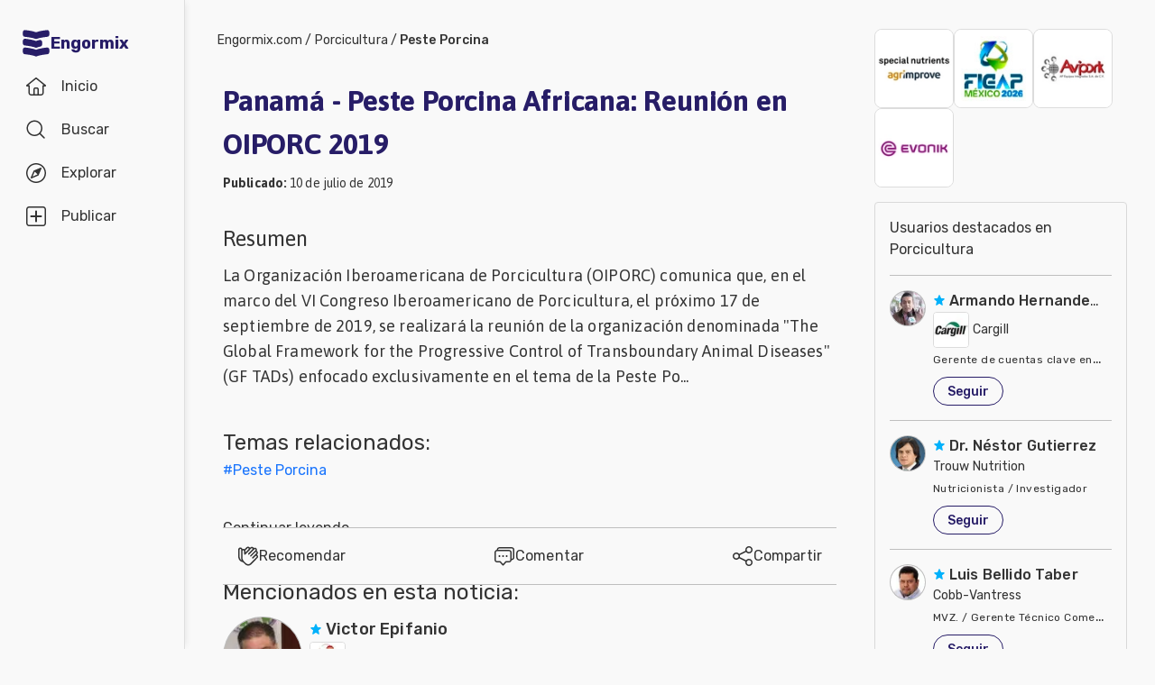

--- FILE ---
content_type: text/html; charset=utf-8
request_url: https://www.engormix.com/porcicultura/peste-porcina/panama-peste-porcina-africana_f50783/
body_size: 78539
content:
<!DOCTYPE html><html lang="es"><head><meta charSet="utf-8"/><meta name="viewport" content="width=device-width, initial-scale=1"/><link rel="preload" as="image" imageSrcSet="/_next/image/?url=https%3A%2F%2Fimages.engormix.com%2Fs_banners%2F150X180_banner_cerdo%20nuevo.jpg&amp;w=16&amp;q=100 16w, /_next/image/?url=https%3A%2F%2Fimages.engormix.com%2Fs_banners%2F150X180_banner_cerdo%20nuevo.jpg&amp;w=32&amp;q=100 32w, /_next/image/?url=https%3A%2F%2Fimages.engormix.com%2Fs_banners%2F150X180_banner_cerdo%20nuevo.jpg&amp;w=48&amp;q=100 48w, /_next/image/?url=https%3A%2F%2Fimages.engormix.com%2Fs_banners%2F150X180_banner_cerdo%20nuevo.jpg&amp;w=64&amp;q=100 64w, /_next/image/?url=https%3A%2F%2Fimages.engormix.com%2Fs_banners%2F150X180_banner_cerdo%20nuevo.jpg&amp;w=96&amp;q=100 96w, /_next/image/?url=https%3A%2F%2Fimages.engormix.com%2Fs_banners%2F150X180_banner_cerdo%20nuevo.jpg&amp;w=128&amp;q=100 128w, /_next/image/?url=https%3A%2F%2Fimages.engormix.com%2Fs_banners%2F150X180_banner_cerdo%20nuevo.jpg&amp;w=256&amp;q=100 256w, /_next/image/?url=https%3A%2F%2Fimages.engormix.com%2Fs_banners%2F150X180_banner_cerdo%20nuevo.jpg&amp;w=384&amp;q=100 384w, /_next/image/?url=https%3A%2F%2Fimages.engormix.com%2Fs_banners%2F150X180_banner_cerdo%20nuevo.jpg&amp;w=640&amp;q=100 640w, /_next/image/?url=https%3A%2F%2Fimages.engormix.com%2Fs_banners%2F150X180_banner_cerdo%20nuevo.jpg&amp;w=750&amp;q=100 750w, /_next/image/?url=https%3A%2F%2Fimages.engormix.com%2Fs_banners%2F150X180_banner_cerdo%20nuevo.jpg&amp;w=828&amp;q=100 828w, /_next/image/?url=https%3A%2F%2Fimages.engormix.com%2Fs_banners%2F150X180_banner_cerdo%20nuevo.jpg&amp;w=1080&amp;q=100 1080w, /_next/image/?url=https%3A%2F%2Fimages.engormix.com%2Fs_banners%2F150X180_banner_cerdo%20nuevo.jpg&amp;w=1200&amp;q=100 1200w, /_next/image/?url=https%3A%2F%2Fimages.engormix.com%2Fs_banners%2F150X180_banner_cerdo%20nuevo.jpg&amp;w=1920&amp;q=100 1920w, /_next/image/?url=https%3A%2F%2Fimages.engormix.com%2Fs_banners%2F150X180_banner_cerdo%20nuevo.jpg&amp;w=2048&amp;q=100 2048w, /_next/image/?url=https%3A%2F%2Fimages.engormix.com%2Fs_banners%2F150X180_banner_cerdo%20nuevo.jpg&amp;w=3840&amp;q=100 3840w" imageSizes="88px"/><link rel="preload" as="image" imageSrcSet="/_next/image/?url=https%3A%2F%2Fimages.engormix.com%2Fs_banners%2Ffigap2026_banner.jpg&amp;w=16&amp;q=100 16w, /_next/image/?url=https%3A%2F%2Fimages.engormix.com%2Fs_banners%2Ffigap2026_banner.jpg&amp;w=32&amp;q=100 32w, /_next/image/?url=https%3A%2F%2Fimages.engormix.com%2Fs_banners%2Ffigap2026_banner.jpg&amp;w=48&amp;q=100 48w, /_next/image/?url=https%3A%2F%2Fimages.engormix.com%2Fs_banners%2Ffigap2026_banner.jpg&amp;w=64&amp;q=100 64w, /_next/image/?url=https%3A%2F%2Fimages.engormix.com%2Fs_banners%2Ffigap2026_banner.jpg&amp;w=96&amp;q=100 96w, /_next/image/?url=https%3A%2F%2Fimages.engormix.com%2Fs_banners%2Ffigap2026_banner.jpg&amp;w=128&amp;q=100 128w, /_next/image/?url=https%3A%2F%2Fimages.engormix.com%2Fs_banners%2Ffigap2026_banner.jpg&amp;w=256&amp;q=100 256w, /_next/image/?url=https%3A%2F%2Fimages.engormix.com%2Fs_banners%2Ffigap2026_banner.jpg&amp;w=384&amp;q=100 384w, /_next/image/?url=https%3A%2F%2Fimages.engormix.com%2Fs_banners%2Ffigap2026_banner.jpg&amp;w=640&amp;q=100 640w, /_next/image/?url=https%3A%2F%2Fimages.engormix.com%2Fs_banners%2Ffigap2026_banner.jpg&amp;w=750&amp;q=100 750w, /_next/image/?url=https%3A%2F%2Fimages.engormix.com%2Fs_banners%2Ffigap2026_banner.jpg&amp;w=828&amp;q=100 828w, /_next/image/?url=https%3A%2F%2Fimages.engormix.com%2Fs_banners%2Ffigap2026_banner.jpg&amp;w=1080&amp;q=100 1080w, /_next/image/?url=https%3A%2F%2Fimages.engormix.com%2Fs_banners%2Ffigap2026_banner.jpg&amp;w=1200&amp;q=100 1200w, /_next/image/?url=https%3A%2F%2Fimages.engormix.com%2Fs_banners%2Ffigap2026_banner.jpg&amp;w=1920&amp;q=100 1920w, /_next/image/?url=https%3A%2F%2Fimages.engormix.com%2Fs_banners%2Ffigap2026_banner.jpg&amp;w=2048&amp;q=100 2048w, /_next/image/?url=https%3A%2F%2Fimages.engormix.com%2Fs_banners%2Ffigap2026_banner.jpg&amp;w=3840&amp;q=100 3840w" imageSizes="88px"/><link rel="preload" as="image" imageSrcSet="/_next/image/?url=https%3A%2F%2Fimages.engormix.com%2Fs_banners%2FBANNERAVIPORK.jpg&amp;w=16&amp;q=100 16w, /_next/image/?url=https%3A%2F%2Fimages.engormix.com%2Fs_banners%2FBANNERAVIPORK.jpg&amp;w=32&amp;q=100 32w, /_next/image/?url=https%3A%2F%2Fimages.engormix.com%2Fs_banners%2FBANNERAVIPORK.jpg&amp;w=48&amp;q=100 48w, /_next/image/?url=https%3A%2F%2Fimages.engormix.com%2Fs_banners%2FBANNERAVIPORK.jpg&amp;w=64&amp;q=100 64w, /_next/image/?url=https%3A%2F%2Fimages.engormix.com%2Fs_banners%2FBANNERAVIPORK.jpg&amp;w=96&amp;q=100 96w, /_next/image/?url=https%3A%2F%2Fimages.engormix.com%2Fs_banners%2FBANNERAVIPORK.jpg&amp;w=128&amp;q=100 128w, /_next/image/?url=https%3A%2F%2Fimages.engormix.com%2Fs_banners%2FBANNERAVIPORK.jpg&amp;w=256&amp;q=100 256w, /_next/image/?url=https%3A%2F%2Fimages.engormix.com%2Fs_banners%2FBANNERAVIPORK.jpg&amp;w=384&amp;q=100 384w, /_next/image/?url=https%3A%2F%2Fimages.engormix.com%2Fs_banners%2FBANNERAVIPORK.jpg&amp;w=640&amp;q=100 640w, /_next/image/?url=https%3A%2F%2Fimages.engormix.com%2Fs_banners%2FBANNERAVIPORK.jpg&amp;w=750&amp;q=100 750w, /_next/image/?url=https%3A%2F%2Fimages.engormix.com%2Fs_banners%2FBANNERAVIPORK.jpg&amp;w=828&amp;q=100 828w, /_next/image/?url=https%3A%2F%2Fimages.engormix.com%2Fs_banners%2FBANNERAVIPORK.jpg&amp;w=1080&amp;q=100 1080w, /_next/image/?url=https%3A%2F%2Fimages.engormix.com%2Fs_banners%2FBANNERAVIPORK.jpg&amp;w=1200&amp;q=100 1200w, /_next/image/?url=https%3A%2F%2Fimages.engormix.com%2Fs_banners%2FBANNERAVIPORK.jpg&amp;w=1920&amp;q=100 1920w, /_next/image/?url=https%3A%2F%2Fimages.engormix.com%2Fs_banners%2FBANNERAVIPORK.jpg&amp;w=2048&amp;q=100 2048w, /_next/image/?url=https%3A%2F%2Fimages.engormix.com%2Fs_banners%2FBANNERAVIPORK.jpg&amp;w=3840&amp;q=100 3840w" imageSizes="88px"/><link rel="preload" as="image" imageSrcSet="/_next/image/?url=https%3A%2F%2Fimages.engormix.com%2Fs_banners%2FCompany%20Logo_150x180px.jpg&amp;w=16&amp;q=100 16w, /_next/image/?url=https%3A%2F%2Fimages.engormix.com%2Fs_banners%2FCompany%20Logo_150x180px.jpg&amp;w=32&amp;q=100 32w, /_next/image/?url=https%3A%2F%2Fimages.engormix.com%2Fs_banners%2FCompany%20Logo_150x180px.jpg&amp;w=48&amp;q=100 48w, /_next/image/?url=https%3A%2F%2Fimages.engormix.com%2Fs_banners%2FCompany%20Logo_150x180px.jpg&amp;w=64&amp;q=100 64w, /_next/image/?url=https%3A%2F%2Fimages.engormix.com%2Fs_banners%2FCompany%20Logo_150x180px.jpg&amp;w=96&amp;q=100 96w, /_next/image/?url=https%3A%2F%2Fimages.engormix.com%2Fs_banners%2FCompany%20Logo_150x180px.jpg&amp;w=128&amp;q=100 128w, /_next/image/?url=https%3A%2F%2Fimages.engormix.com%2Fs_banners%2FCompany%20Logo_150x180px.jpg&amp;w=256&amp;q=100 256w, /_next/image/?url=https%3A%2F%2Fimages.engormix.com%2Fs_banners%2FCompany%20Logo_150x180px.jpg&amp;w=384&amp;q=100 384w, /_next/image/?url=https%3A%2F%2Fimages.engormix.com%2Fs_banners%2FCompany%20Logo_150x180px.jpg&amp;w=640&amp;q=100 640w, /_next/image/?url=https%3A%2F%2Fimages.engormix.com%2Fs_banners%2FCompany%20Logo_150x180px.jpg&amp;w=750&amp;q=100 750w, /_next/image/?url=https%3A%2F%2Fimages.engormix.com%2Fs_banners%2FCompany%20Logo_150x180px.jpg&amp;w=828&amp;q=100 828w, /_next/image/?url=https%3A%2F%2Fimages.engormix.com%2Fs_banners%2FCompany%20Logo_150x180px.jpg&amp;w=1080&amp;q=100 1080w, /_next/image/?url=https%3A%2F%2Fimages.engormix.com%2Fs_banners%2FCompany%20Logo_150x180px.jpg&amp;w=1200&amp;q=100 1200w, /_next/image/?url=https%3A%2F%2Fimages.engormix.com%2Fs_banners%2FCompany%20Logo_150x180px.jpg&amp;w=1920&amp;q=100 1920w, /_next/image/?url=https%3A%2F%2Fimages.engormix.com%2Fs_banners%2FCompany%20Logo_150x180px.jpg&amp;w=2048&amp;q=100 2048w, /_next/image/?url=https%3A%2F%2Fimages.engormix.com%2Fs_banners%2FCompany%20Logo_150x180px.jpg&amp;w=3840&amp;q=100 3840w" imageSizes="88px"/><link rel="stylesheet" href="/_next/static/css/24919d7d3a71f4f9.css" data-precedence="next"/><link rel="stylesheet" href="/_next/static/css/9a25cfdc8ea60dd7.css" data-precedence="next"/><link rel="stylesheet" href="/_next/static/css/9b44b39c58dc2f17.css" data-precedence="next"/><link rel="stylesheet" href="/_next/static/css/0fcae94171d84b61.css" data-precedence="next"/><link rel="stylesheet" href="/_next/static/css/8397468d25725f94.css" data-precedence="next"/><link rel="stylesheet" href="/_next/static/css/18374dce01aead87.css" data-precedence="next"/><link rel="preload" as="script" fetchPriority="low" href="/_next/static/chunks/webpack-b63ebb5bd58927ed.js"/><script src="/_next/static/chunks/4bd1b696-cc729d47eba2cee4.js" async=""></script><script src="/_next/static/chunks/5964-34efc7d91d47389f.js" async=""></script><script src="/_next/static/chunks/main-app-4086668cce2ff3dd.js" async=""></script><script src="/_next/static/chunks/2231-5b3520b16214470d.js" async=""></script><script src="/_next/static/chunks/6495-28a5efba2802a725.js" async=""></script><script src="/_next/static/chunks/8534-02ef7536e5801500.js" async=""></script><script src="/_next/static/chunks/6874-414075bb21e16c80.js" async=""></script><script src="/_next/static/chunks/9641-55796bcb730cb70a.js" async=""></script><script src="/_next/static/chunks/3063-6b721c285afb9f2d.js" async=""></script><script src="/_next/static/chunks/4063-b36603ebb39949b8.js" async=""></script><script src="/_next/static/chunks/app/error-9633b4dc45a4908d.js" async=""></script><script src="/_next/static/chunks/3150-135d71a3b8cc7386.js" async=""></script><script src="/_next/static/chunks/4607-f83c92b3981a9aee.js" async=""></script><script src="/_next/static/chunks/app/layout-24677c416fb8f16c.js" async=""></script><script src="/_next/static/chunks/1482-7227718a8e49d4d8.js" async=""></script><script src="/_next/static/chunks/2278-ed855f5f200a13e8.js" async=""></script><script src="/_next/static/chunks/5714-46027237c78f98f8.js" async=""></script><script src="/_next/static/chunks/5320-246fef961cb722d8.js" async=""></script><script src="/_next/static/chunks/3370-5fecc48552650d35.js" async=""></script><script src="/_next/static/chunks/1373-9049cb12210abea2.js" async=""></script><script src="/_next/static/chunks/4155-c51013293a217e22.js" async=""></script><script src="/_next/static/chunks/5010-a1e72a0210cdba35.js" async=""></script><script src="/_next/static/chunks/app/home/%5Barea%5D/%5Btopic%5D/%5Btype%5D/%5Bid%5D/page-5f29d1b0b33b78fd.js" async=""></script><script src="/_next/static/chunks/app/home/layout-cff5578e13df01ed.js" async=""></script><link rel="preload" href="https://www.googletagmanager.com/gtag/js?id=G-X7785TGBNJ" as="script"/><title>Panamá - Peste Porcina Africana: Reunión en OIPORC 2019 | Engormix</title><meta name="description" content="La Organizaci&amp;oacute;n Iberoamericana de Porcicultura (OIPORC) comunica que, en el marco del VI Congreso Iberoamericano de Porcicultura, el pr&amp;oacute;ximo 17 de  ..."/><meta name="robots" content="index, follow"/><meta name="googlebot" content="index, follow"/><link rel="canonical" href="https://www.engormix.com/porcicultura/peste-porcina/panama-peste-porcina-africana_n25417/"/><meta property="og:title" content="Panamá - Peste Porcina Africana: Reunión en OIPORC 2019"/><meta property="og:description" content="La Organizaci&amp;oacute;n Iberoamericana de Porcicultura (OIPORC) comunica que, en el marco del VI Congreso Iberoamericano de Porcicultura, el pr&amp;oacute;ximo 17 de  ..."/><meta property="og:url" content="https://www.engormix.com/porcicultura/peste-porcina/panama-peste-porcina-africana_n25417/"/><meta property="og:site_name" content="Engormix"/><meta property="og:image" content="https://images.engormix.com/engormix_og_image.jpg"/><meta property="og:type" content="website"/><meta name="twitter:card" content="summary_large_image"/><meta name="twitter:title" content="Panamá - Peste Porcina Africana: Reunión en OIPORC 2019"/><meta name="twitter:description" content="La Organizaci&amp;oacute;n Iberoamericana de Porcicultura (OIPORC) comunica que, en el marco del VI Congreso Iberoamericano de Porcicultura, el pr&amp;oacute;ximo 17 de  ..."/><meta name="twitter:image" content="https://images.engormix.com/engormix_og_image.jpg"/><script src="/_next/static/chunks/polyfills-42372ed130431b0a.js" noModule=""></script></head><body class="__variable_748f86 __variable_d6eea5 bodyBg"><div hidden=""><!--$--><!--/$--></div><div class="grid_canvas__PBKIB"><div class="grid_container__EhblE"><div id="div-menu" class="grid_menu__ThY9b"><div id="div-tabbar" class="navbar_container__bBjEK"><a class="navbar_logo__NFAfj" title="Engormix" alt="Engormix" href="/"><svg viewBox="0 0 512 512" height="32" width="32" style="vertical-align:middle;fill:#271d67"><path d="m256 181c60-23 152-35 201-40 19-2 34-19 34-38l0-43c0-23-20-41-42-38-50 5-136 17-193 39-57-22-143-34-193-39-22-3-42 15-42 38l0 43c0 19 15 36 34 38 49 5 141 17 201 40z m0 310c60-24 152-36 201-41 19-2 34-18 34-38l0-43c0-23-20-40-42-38-50 6-136 18-193 40-57-22-143-34-193-40-22-2-42 15-42 38l0 43c0 20 15 36 34 38 49 5 141 17 201 41z m107-257c0-24-23-41-46-36-22 5-43 11-61 18-57-22-143-34-193-40-22-2-42 15-42 38l0 44c0 19 15 36 34 37 49 6 141 18 201 41 23-9 50-16 77-22 17-3 30-19 30-36z"></path></svg> <span class="navbar_brand__YX9Yb">Engormix</span></a><div class="navbar_buttons__fwOBG"><a class="navbar_so__Hd37j" href="/"><div class="navbar_item__oKRdg "><svg viewBox="0 0 512 512" height="24" width="24" style="vertical-align:middle"><path d="m484 219l-211-170c-4-4-10-6-15-6l-4 0c-6 0-11 2-15 6l-211 170c-14 14-5 37 15 37l32 0 0 149c0 36 28 64 64 64l234 0c36 0 64-28 64-64l0-149 32 0c20 0 29-23 15-37z m-260 218l0-117c0-6 5-11 11-11l42 0c6 0 11 5 11 11l0 117z m181-202l0 170c0 18-14 32-32 32l-53 0 0-117c0-23-19-43-43-43l-42 0c-24 0-43 20-43 43l0 117-53 0c-18 0-32-14-32-32l0-170c0-6-5-11-11-11l-23 0 176-142c4-4 10-4 14 0l176 142-23 0c-6 0-11 5-11 11z"></path></svg><span class="navbar_label__D7lRi">Inicio</span></div></a><a class="navbar_so__Hd37j" href="/searcher/"><div class="navbar_item__oKRdg "><svg viewBox="0 0 512 512" height="24" width="24" style="vertical-align:middle"><path d="m459 436l-97-97c27-33 43-74 43-120 0-104-83-187-186-187-104 0-187 83-187 187 0 103 83 186 187 186 46 0 87-16 120-44l97 97c6 7 17 7 23 0 6-6 6-16 0-22z m-240-63c-86 0-155-69-155-154 0-86 69-155 155-155 85 0 154 69 154 155 0 85-69 154-154 154z"></path></svg><span class="navbar_label__D7lRi">Buscar</span></div></a><div id="explore_btn" class="navbar_item__oKRdg"><svg viewBox="0 0 512 512" height="24" width="24" style="vertical-align:middle" class="navbar_svg1__H9lwB"><path d="m256 53c112 0 203 91 203 203 0 112-91 203-203 203-112 0-203-91-203-203 0-112 91-203 203-203m0-32c-130 0-235 105-235 235 0 130 105 235 235 235 130 0 235-105 235-235 0-130-105-235-235-235z m125 110c-5-4-12-5-18-3l-158 68c-4 2-7 5-9 9l-68 158c-3 6-1 13 3 18 3 2 8 4 12 4 2 0 4 0 6-1l158-68c4-2 7-5 9-9l68-158c2-6 1-13-3-18z m-208 208l50-116 66 66z"></path></svg><svg viewBox="0 0 512 512" height="24" width="24" style="vertical-align:middle;fill:#f9402d" class="navbar_svg2__ZTy3E"><path d="m256 21c-130 0-235 105-235 235 0 130 105 235 235 235 130 0 235-105 235-235 0-130-105-235-235-235z m128 127l-68 158c-2 4-5 7-9 9l-158 68c-6 3-13 1-18-4-4-4-6-11-3-17l68-159c1-3 4-6 8-8l159-68c2-1 4-1 6-1 4 0 8 1 11 4 5 5 6 12 4 18z m-45 23l-50 115-66-66z"></path></svg><span class="navbar_label__D7lRi">Explorar</span></div><div class="navbar_so__Hd37j"><div class="navbar_item__oKRdg"><svg viewBox="0 0 512 512" height="24" width="24" style="vertical-align:middle"><path d="M426 459c17 0 33-20 33-44l0-318c0-24-16-43-33-43l-340 0c-17 0-33 19-33 43l0 318c0 24 16 44 33 44l340 0m0 32l-340 0c-36 0-65-34-65-76l0-318c0-42 29-76 65-76l340 0c36 0 65 34 65 76l0 318c0 42-29 76-65 76z m-53-214l-96 0 0 96c0 12-9 22-21 22-12 0-21-10-21-22l0-96-96 0c-12 0-22-9-22-21 0-12 10-21 22-21l96 0 0-96c0-12 9-22 21-22 12 0 21 10 21 22l0 96 96 0c12 0 22 9 22 21 0 12-10 21-22 21z"></path></svg><span class="navbar_label__D7lRi">Publicar</span></div></div><div class="navbar_btnLogin__JYaZu"><style data-emotion="css yi4avl">.css-yi4avl{font-family:"Roboto","Helvetica","Arial",sans-serif;font-weight:500;font-size:0.875rem;line-height:1.75;letter-spacing:0.02857em;text-transform:uppercase;min-width:64px;padding:6px 16px;border:0;border-radius:4px;-webkit-transition:background-color 250ms cubic-bezier(0.4, 0, 0.2, 1) 0ms,box-shadow 250ms cubic-bezier(0.4, 0, 0.2, 1) 0ms,border-color 250ms cubic-bezier(0.4, 0, 0.2, 1) 0ms,color 250ms cubic-bezier(0.4, 0, 0.2, 1) 0ms;transition:background-color 250ms cubic-bezier(0.4, 0, 0.2, 1) 0ms,box-shadow 250ms cubic-bezier(0.4, 0, 0.2, 1) 0ms,border-color 250ms cubic-bezier(0.4, 0, 0.2, 1) 0ms,color 250ms cubic-bezier(0.4, 0, 0.2, 1) 0ms;padding:5px 15px;border:1px solid currentColor;border-color:var(--variant-outlinedBorder, currentColor);background-color:var(--variant-outlinedBg);color:var(--variant-outlinedColor);--variant-textColor:#1976d2;--variant-outlinedColor:#1976d2;--variant-outlinedBorder:rgba(25, 118, 210, 0.5);--variant-containedColor:#fff;--variant-containedBg:#1976d2;-webkit-transition:background-color 250ms cubic-bezier(0.4, 0, 0.2, 1) 0ms,box-shadow 250ms cubic-bezier(0.4, 0, 0.2, 1) 0ms,border-color 250ms cubic-bezier(0.4, 0, 0.2, 1) 0ms;transition:background-color 250ms cubic-bezier(0.4, 0, 0.2, 1) 0ms,box-shadow 250ms cubic-bezier(0.4, 0, 0.2, 1) 0ms,border-color 250ms cubic-bezier(0.4, 0, 0.2, 1) 0ms;}.css-yi4avl:hover{-webkit-text-decoration:none;text-decoration:none;}.css-yi4avl.Mui-disabled{color:rgba(0, 0, 0, 0.26);}.css-yi4avl.Mui-disabled{border:1px solid rgba(0, 0, 0, 0.12);}@media (hover: hover){.css-yi4avl:hover{--variant-containedBg:#1565c0;--variant-textBg:rgba(25, 118, 210, 0.04);--variant-outlinedBorder:#1976d2;--variant-outlinedBg:rgba(25, 118, 210, 0.04);}}.css-yi4avl.MuiButton-loading{color:transparent;}</style><style data-emotion="css 1bf9p9p">.css-1bf9p9p{display:-webkit-inline-box;display:-webkit-inline-flex;display:-ms-inline-flexbox;display:inline-flex;-webkit-align-items:center;-webkit-box-align:center;-ms-flex-align:center;align-items:center;-webkit-box-pack:center;-ms-flex-pack:center;-webkit-justify-content:center;justify-content:center;position:relative;box-sizing:border-box;-webkit-tap-highlight-color:transparent;background-color:transparent;outline:0;border:0;margin:0;border-radius:0;padding:0;cursor:pointer;-webkit-user-select:none;-moz-user-select:none;-ms-user-select:none;user-select:none;vertical-align:middle;-moz-appearance:none;-webkit-appearance:none;-webkit-text-decoration:none;text-decoration:none;color:inherit;font-family:"Roboto","Helvetica","Arial",sans-serif;font-weight:500;font-size:0.875rem;line-height:1.75;letter-spacing:0.02857em;text-transform:uppercase;min-width:64px;padding:6px 16px;border:0;border-radius:4px;-webkit-transition:background-color 250ms cubic-bezier(0.4, 0, 0.2, 1) 0ms,box-shadow 250ms cubic-bezier(0.4, 0, 0.2, 1) 0ms,border-color 250ms cubic-bezier(0.4, 0, 0.2, 1) 0ms,color 250ms cubic-bezier(0.4, 0, 0.2, 1) 0ms;transition:background-color 250ms cubic-bezier(0.4, 0, 0.2, 1) 0ms,box-shadow 250ms cubic-bezier(0.4, 0, 0.2, 1) 0ms,border-color 250ms cubic-bezier(0.4, 0, 0.2, 1) 0ms,color 250ms cubic-bezier(0.4, 0, 0.2, 1) 0ms;padding:5px 15px;border:1px solid currentColor;border-color:var(--variant-outlinedBorder, currentColor);background-color:var(--variant-outlinedBg);color:var(--variant-outlinedColor);--variant-textColor:#1976d2;--variant-outlinedColor:#1976d2;--variant-outlinedBorder:rgba(25, 118, 210, 0.5);--variant-containedColor:#fff;--variant-containedBg:#1976d2;-webkit-transition:background-color 250ms cubic-bezier(0.4, 0, 0.2, 1) 0ms,box-shadow 250ms cubic-bezier(0.4, 0, 0.2, 1) 0ms,border-color 250ms cubic-bezier(0.4, 0, 0.2, 1) 0ms;transition:background-color 250ms cubic-bezier(0.4, 0, 0.2, 1) 0ms,box-shadow 250ms cubic-bezier(0.4, 0, 0.2, 1) 0ms,border-color 250ms cubic-bezier(0.4, 0, 0.2, 1) 0ms;}.css-1bf9p9p::-moz-focus-inner{border-style:none;}.css-1bf9p9p.Mui-disabled{pointer-events:none;cursor:default;}@media print{.css-1bf9p9p{-webkit-print-color-adjust:exact;color-adjust:exact;}}.css-1bf9p9p:hover{-webkit-text-decoration:none;text-decoration:none;}.css-1bf9p9p.Mui-disabled{color:rgba(0, 0, 0, 0.26);}.css-1bf9p9p.Mui-disabled{border:1px solid rgba(0, 0, 0, 0.12);}@media (hover: hover){.css-1bf9p9p:hover{--variant-containedBg:#1565c0;--variant-textBg:rgba(25, 118, 210, 0.04);--variant-outlinedBorder:#1976d2;--variant-outlinedBg:rgba(25, 118, 210, 0.04);}}.css-1bf9p9p.MuiButton-loading{color:transparent;}</style><button class="MuiButtonBase-root MuiButton-root MuiButton-outlined MuiButton-outlinedPrimary MuiButton-sizeMedium MuiButton-outlinedSizeMedium MuiButton-colorPrimary MuiButton-root MuiButton-outlined MuiButton-outlinedPrimary MuiButton-sizeMedium MuiButton-outlinedSizeMedium MuiButton-colorPrimary btn-light-blue css-1bf9p9p" tabindex="0" type="button" rel="nofollow">Iniciar sesión</button></div></div></div><div class="explore_container__F3iC_" id="explore_menu"><div class="explore_explore_main__PWjGI"><div class="explore_explore_item__UAcHj"><span class="fs16 fwb c-m2">Explorar</span><div class="cp"><svg viewBox="0 0 512 512" height="24" width="24" style="vertical-align:middle"><path d="m279 256l142-143c6-6 6-16 0-22-6-7-16-6-22 0l-143 142-143-142c-6-6-16-6-22 0-7 6-6 16 0 22l142 143-142 143c-6 6-6 16 0 22 6 7 16 6 22 0l143-142 143 142c6 6 16 6 22 0 7-6 6-16 0-22z"></path></svg></div></div><div class="explore_explore_items__s5qY_"><style data-emotion="css y7il1z">.css-y7il1z{position:relative;-webkit-transition:margin 150ms cubic-bezier(0.4, 0, 0.2, 1) 0ms;transition:margin 150ms cubic-bezier(0.4, 0, 0.2, 1) 0ms;overflow-anchor:none;border-radius:0;background-color:initial;box-shadow:none;padding:0px;}.css-y7il1z::before{position:absolute;left:0;top:-1px;right:0;height:1px;content:"";opacity:1;background-color:rgba(0, 0, 0, 0.12);-webkit-transition:opacity 150ms cubic-bezier(0.4, 0, 0.2, 1) 0ms,background-color 150ms cubic-bezier(0.4, 0, 0.2, 1) 0ms;transition:opacity 150ms cubic-bezier(0.4, 0, 0.2, 1) 0ms,background-color 150ms cubic-bezier(0.4, 0, 0.2, 1) 0ms;}.css-y7il1z:first-of-type::before{display:none;}.css-y7il1z.Mui-expanded::before{opacity:0;}.css-y7il1z.Mui-expanded:first-of-type{margin-top:0;}.css-y7il1z.Mui-expanded:last-of-type{margin-bottom:0;}.css-y7il1z.Mui-expanded+.css-y7il1z.Mui-expanded::before{display:none;}.css-y7il1z.Mui-disabled{background-color:rgba(0, 0, 0, 0.12);}.css-y7il1z:first-of-type{border-top-left-radius:4px;border-top-right-radius:4px;}.css-y7il1z:last-of-type{border-bottom-left-radius:4px;border-bottom-right-radius:4px;}@supports (-ms-ime-align: auto){.css-y7il1z:last-of-type{border-bottom-left-radius:0;border-bottom-right-radius:0;}}.css-y7il1z.Mui-expanded{margin:16px 0;}.css-y7il1z:before{background-color:initial!important;}.css-y7il1z.Mui-expanded{margin:0!important;}</style><style data-emotion="css 1hljmyx">.css-1hljmyx{background-color:#fff;color:rgba(0, 0, 0, 0.87);-webkit-transition:box-shadow 300ms cubic-bezier(0.4, 0, 0.2, 1) 0ms;transition:box-shadow 300ms cubic-bezier(0.4, 0, 0.2, 1) 0ms;border-radius:4px;box-shadow:var(--Paper-shadow);background-image:var(--Paper-overlay);position:relative;-webkit-transition:margin 150ms cubic-bezier(0.4, 0, 0.2, 1) 0ms;transition:margin 150ms cubic-bezier(0.4, 0, 0.2, 1) 0ms;overflow-anchor:none;border-radius:0;background-color:initial;box-shadow:none;padding:0px;}.css-1hljmyx::before{position:absolute;left:0;top:-1px;right:0;height:1px;content:"";opacity:1;background-color:rgba(0, 0, 0, 0.12);-webkit-transition:opacity 150ms cubic-bezier(0.4, 0, 0.2, 1) 0ms,background-color 150ms cubic-bezier(0.4, 0, 0.2, 1) 0ms;transition:opacity 150ms cubic-bezier(0.4, 0, 0.2, 1) 0ms,background-color 150ms cubic-bezier(0.4, 0, 0.2, 1) 0ms;}.css-1hljmyx:first-of-type::before{display:none;}.css-1hljmyx.Mui-expanded::before{opacity:0;}.css-1hljmyx.Mui-expanded:first-of-type{margin-top:0;}.css-1hljmyx.Mui-expanded:last-of-type{margin-bottom:0;}.css-1hljmyx.Mui-expanded+.css-1hljmyx.Mui-expanded::before{display:none;}.css-1hljmyx.Mui-disabled{background-color:rgba(0, 0, 0, 0.12);}.css-1hljmyx:first-of-type{border-top-left-radius:4px;border-top-right-radius:4px;}.css-1hljmyx:last-of-type{border-bottom-left-radius:4px;border-bottom-right-radius:4px;}@supports (-ms-ime-align: auto){.css-1hljmyx:last-of-type{border-bottom-left-radius:0;border-bottom-right-radius:0;}}.css-1hljmyx.Mui-expanded{margin:16px 0;}.css-1hljmyx:before{background-color:initial!important;}.css-1hljmyx.Mui-expanded{margin:0!important;}</style><div class="MuiPaper-root MuiPaper-elevation MuiPaper-rounded MuiPaper-elevation1 MuiAccordion-root MuiAccordion-rounded Mui-expanded MuiAccordion-gutters css-1hljmyx" style="--Paper-shadow:0px 2px 1px -1px rgba(0,0,0,0.2),0px 1px 1px 0px rgba(0,0,0,0.14),0px 1px 3px 0px rgba(0,0,0,0.12)"><style data-emotion="css wnfue5">.css-wnfue5{all:unset;}</style><h3 class="MuiAccordion-heading css-wnfue5"><style data-emotion="css cyghkn">.css-cyghkn{display:-webkit-box;display:-webkit-flex;display:-ms-flexbox;display:flex;width:100%;min-height:48px;padding:0px 16px;-webkit-transition:min-height 150ms cubic-bezier(0.4, 0, 0.2, 1) 0ms,background-color 150ms cubic-bezier(0.4, 0, 0.2, 1) 0ms;transition:min-height 150ms cubic-bezier(0.4, 0, 0.2, 1) 0ms,background-color 150ms cubic-bezier(0.4, 0, 0.2, 1) 0ms;min-height:initial!important;margin:16px 0;padding:0!important;-webkit-column-gap:8px;column-gap:8px;}.css-cyghkn.Mui-focusVisible{background-color:rgba(0, 0, 0, 0.12);}.css-cyghkn.Mui-disabled{opacity:0.38;}.css-cyghkn:hover:not(.Mui-disabled){cursor:pointer;}.css-cyghkn.Mui-expanded{min-height:64px;}.css-cyghkn.Mui-expanded{min-height:initial!important;}.css-cyghkn .MuiAccordionSummary-content{color:#888!important;margin:0!important;font-size:16px;font-weight:500;width:-webkit-max-content;width:-moz-max-content;width:max-content;}.css-cyghkn .MuiAccordionSummary-content.Mui-expanded{margin:0!important;}</style><style data-emotion="css 1wa906v">.css-1wa906v{display:-webkit-inline-box;display:-webkit-inline-flex;display:-ms-inline-flexbox;display:inline-flex;-webkit-align-items:center;-webkit-box-align:center;-ms-flex-align:center;align-items:center;-webkit-box-pack:center;-ms-flex-pack:center;-webkit-justify-content:center;justify-content:center;position:relative;box-sizing:border-box;-webkit-tap-highlight-color:transparent;background-color:transparent;outline:0;border:0;margin:0;border-radius:0;padding:0;cursor:pointer;-webkit-user-select:none;-moz-user-select:none;-ms-user-select:none;user-select:none;vertical-align:middle;-moz-appearance:none;-webkit-appearance:none;-webkit-text-decoration:none;text-decoration:none;color:inherit;display:-webkit-box;display:-webkit-flex;display:-ms-flexbox;display:flex;width:100%;min-height:48px;padding:0px 16px;-webkit-transition:min-height 150ms cubic-bezier(0.4, 0, 0.2, 1) 0ms,background-color 150ms cubic-bezier(0.4, 0, 0.2, 1) 0ms;transition:min-height 150ms cubic-bezier(0.4, 0, 0.2, 1) 0ms,background-color 150ms cubic-bezier(0.4, 0, 0.2, 1) 0ms;min-height:initial!important;margin:16px 0;padding:0!important;-webkit-column-gap:8px;column-gap:8px;}.css-1wa906v::-moz-focus-inner{border-style:none;}.css-1wa906v.Mui-disabled{pointer-events:none;cursor:default;}@media print{.css-1wa906v{-webkit-print-color-adjust:exact;color-adjust:exact;}}.css-1wa906v.Mui-focusVisible{background-color:rgba(0, 0, 0, 0.12);}.css-1wa906v.Mui-disabled{opacity:0.38;}.css-1wa906v:hover:not(.Mui-disabled){cursor:pointer;}.css-1wa906v.Mui-expanded{min-height:64px;}.css-1wa906v.Mui-expanded{min-height:initial!important;}.css-1wa906v .MuiAccordionSummary-content{color:#888!important;margin:0!important;font-size:16px;font-weight:500;width:-webkit-max-content;width:-moz-max-content;width:max-content;}.css-1wa906v .MuiAccordionSummary-content.Mui-expanded{margin:0!important;}</style><button class="MuiButtonBase-root MuiAccordionSummary-root Mui-expanded MuiAccordionSummary-gutters css-1wa906v" tabindex="0" type="button" aria-expanded="true"><style data-emotion="css 1b8uc0m">.css-1b8uc0m{display:-webkit-box;display:-webkit-flex;display:-ms-flexbox;display:flex;text-align:start;-webkit-box-flex:1;-webkit-flex-grow:1;-ms-flex-positive:1;flex-grow:1;margin:12px 0;-webkit-transition:margin 150ms cubic-bezier(0.4, 0, 0.2, 1) 0ms;transition:margin 150ms cubic-bezier(0.4, 0, 0.2, 1) 0ms;}.css-1b8uc0m.Mui-expanded{margin:20px 0;}</style><span class="MuiAccordionSummary-content Mui-expanded MuiAccordionSummary-contentGutters css-1b8uc0m">Comunidades en español</span><style data-emotion="css f8wb7g">.css-f8wb7g{display:-webkit-box;display:-webkit-flex;display:-ms-flexbox;display:flex;color:rgba(0, 0, 0, 0.54);-webkit-transform:rotate(0deg);-moz-transform:rotate(0deg);-ms-transform:rotate(0deg);transform:rotate(0deg);-webkit-transition:-webkit-transform 150ms cubic-bezier(0.4, 0, 0.2, 1) 0ms;transition:transform 150ms cubic-bezier(0.4, 0, 0.2, 1) 0ms;}.css-f8wb7g.Mui-expanded{-webkit-transform:rotate(180deg);-moz-transform:rotate(180deg);-ms-transform:rotate(180deg);transform:rotate(180deg);}</style><span class="MuiAccordionSummary-expandIconWrapper Mui-expanded css-f8wb7g"><svg viewBox="0 0 512 512" height="24" width="24" style="vertical-align:middle;fill:#888"><path d="m358 222l-90 93c-7 7-17 7-24 0l-90-93c-10-11-3-30 12-30l180 0c15 0 22 19 12 30z"></path></svg></span></button></h3><style data-emotion="css 1cbf1l2">.css-1cbf1l2{height:0;overflow:hidden;-webkit-transition:height 300ms cubic-bezier(0.4, 0, 0.2, 1) 0ms;transition:height 300ms cubic-bezier(0.4, 0, 0.2, 1) 0ms;height:auto;overflow:visible;}</style><div style="min-height:0px" class="MuiCollapse-root MuiCollapse-vertical MuiCollapse-entered css-1cbf1l2"><style data-emotion="css 15830to">.css-15830to{display:-webkit-box;display:-webkit-flex;display:-ms-flexbox;display:flex;width:100%;}</style><div class="MuiCollapse-wrapper MuiCollapse-vertical css-15830to"><style data-emotion="css 9vd5ud">.css-9vd5ud{width:100%;}</style><div class="MuiCollapse-wrapperInner MuiCollapse-vertical css-9vd5ud"><div aria-labelledby="menu_c1" role="region" class="MuiAccordion-region css-1xdhyk6"><style data-emotion="css bkjn3f">.css-bkjn3f{padding:8px 16px 16px;padding:8px 0!important;}.css-bkjn3f a{font-size:16px;display:block;line-height:2.29;color:#888!important;}</style><div class="MuiAccordionDetails-root css-bkjn3f"><a href="/agricultura/">Agricultura</a><a href="/balanceados/">Balanceados - Piensos</a><a href="/avicultura/">Avicultura</a><a href="/ganaderia/">Ganadería</a><a href="/lecheria/">Lechería</a><a href="/micotoxinas/">Micotoxinas</a><a href="/porcicultura/">Porcicultura</a><a href="/mascotas/">Mascotas</a></div></div></div></div></div></div><style data-emotion="css y7il1z">.css-y7il1z{position:relative;-webkit-transition:margin 150ms cubic-bezier(0.4, 0, 0.2, 1) 0ms;transition:margin 150ms cubic-bezier(0.4, 0, 0.2, 1) 0ms;overflow-anchor:none;border-radius:0;background-color:initial;box-shadow:none;padding:0px;}.css-y7il1z::before{position:absolute;left:0;top:-1px;right:0;height:1px;content:"";opacity:1;background-color:rgba(0, 0, 0, 0.12);-webkit-transition:opacity 150ms cubic-bezier(0.4, 0, 0.2, 1) 0ms,background-color 150ms cubic-bezier(0.4, 0, 0.2, 1) 0ms;transition:opacity 150ms cubic-bezier(0.4, 0, 0.2, 1) 0ms,background-color 150ms cubic-bezier(0.4, 0, 0.2, 1) 0ms;}.css-y7il1z:first-of-type::before{display:none;}.css-y7il1z.Mui-expanded::before{opacity:0;}.css-y7il1z.Mui-expanded:first-of-type{margin-top:0;}.css-y7il1z.Mui-expanded:last-of-type{margin-bottom:0;}.css-y7il1z.Mui-expanded+.css-y7il1z.Mui-expanded::before{display:none;}.css-y7il1z.Mui-disabled{background-color:rgba(0, 0, 0, 0.12);}.css-y7il1z:first-of-type{border-top-left-radius:4px;border-top-right-radius:4px;}.css-y7il1z:last-of-type{border-bottom-left-radius:4px;border-bottom-right-radius:4px;}@supports (-ms-ime-align: auto){.css-y7il1z:last-of-type{border-bottom-left-radius:0;border-bottom-right-radius:0;}}.css-y7il1z.Mui-expanded{margin:16px 0;}.css-y7il1z:before{background-color:initial!important;}.css-y7il1z.Mui-expanded{margin:0!important;}</style><style data-emotion="css 1hljmyx">.css-1hljmyx{background-color:#fff;color:rgba(0, 0, 0, 0.87);-webkit-transition:box-shadow 300ms cubic-bezier(0.4, 0, 0.2, 1) 0ms;transition:box-shadow 300ms cubic-bezier(0.4, 0, 0.2, 1) 0ms;border-radius:4px;box-shadow:var(--Paper-shadow);background-image:var(--Paper-overlay);position:relative;-webkit-transition:margin 150ms cubic-bezier(0.4, 0, 0.2, 1) 0ms;transition:margin 150ms cubic-bezier(0.4, 0, 0.2, 1) 0ms;overflow-anchor:none;border-radius:0;background-color:initial;box-shadow:none;padding:0px;}.css-1hljmyx::before{position:absolute;left:0;top:-1px;right:0;height:1px;content:"";opacity:1;background-color:rgba(0, 0, 0, 0.12);-webkit-transition:opacity 150ms cubic-bezier(0.4, 0, 0.2, 1) 0ms,background-color 150ms cubic-bezier(0.4, 0, 0.2, 1) 0ms;transition:opacity 150ms cubic-bezier(0.4, 0, 0.2, 1) 0ms,background-color 150ms cubic-bezier(0.4, 0, 0.2, 1) 0ms;}.css-1hljmyx:first-of-type::before{display:none;}.css-1hljmyx.Mui-expanded::before{opacity:0;}.css-1hljmyx.Mui-expanded:first-of-type{margin-top:0;}.css-1hljmyx.Mui-expanded:last-of-type{margin-bottom:0;}.css-1hljmyx.Mui-expanded+.css-1hljmyx.Mui-expanded::before{display:none;}.css-1hljmyx.Mui-disabled{background-color:rgba(0, 0, 0, 0.12);}.css-1hljmyx:first-of-type{border-top-left-radius:4px;border-top-right-radius:4px;}.css-1hljmyx:last-of-type{border-bottom-left-radius:4px;border-bottom-right-radius:4px;}@supports (-ms-ime-align: auto){.css-1hljmyx:last-of-type{border-bottom-left-radius:0;border-bottom-right-radius:0;}}.css-1hljmyx.Mui-expanded{margin:16px 0;}.css-1hljmyx:before{background-color:initial!important;}.css-1hljmyx.Mui-expanded{margin:0!important;}</style><div class="MuiPaper-root MuiPaper-elevation MuiPaper-rounded MuiPaper-elevation1 MuiAccordion-root MuiAccordion-rounded MuiAccordion-gutters css-1hljmyx" style="--Paper-shadow:0px 2px 1px -1px rgba(0,0,0,0.2),0px 1px 1px 0px rgba(0,0,0,0.14),0px 1px 3px 0px rgba(0,0,0,0.12)"><style data-emotion="css wnfue5">.css-wnfue5{all:unset;}</style><h3 class="MuiAccordion-heading css-wnfue5"><style data-emotion="css cyghkn">.css-cyghkn{display:-webkit-box;display:-webkit-flex;display:-ms-flexbox;display:flex;width:100%;min-height:48px;padding:0px 16px;-webkit-transition:min-height 150ms cubic-bezier(0.4, 0, 0.2, 1) 0ms,background-color 150ms cubic-bezier(0.4, 0, 0.2, 1) 0ms;transition:min-height 150ms cubic-bezier(0.4, 0, 0.2, 1) 0ms,background-color 150ms cubic-bezier(0.4, 0, 0.2, 1) 0ms;min-height:initial!important;margin:16px 0;padding:0!important;-webkit-column-gap:8px;column-gap:8px;}.css-cyghkn.Mui-focusVisible{background-color:rgba(0, 0, 0, 0.12);}.css-cyghkn.Mui-disabled{opacity:0.38;}.css-cyghkn:hover:not(.Mui-disabled){cursor:pointer;}.css-cyghkn.Mui-expanded{min-height:64px;}.css-cyghkn.Mui-expanded{min-height:initial!important;}.css-cyghkn .MuiAccordionSummary-content{color:#888!important;margin:0!important;font-size:16px;font-weight:500;width:-webkit-max-content;width:-moz-max-content;width:max-content;}.css-cyghkn .MuiAccordionSummary-content.Mui-expanded{margin:0!important;}</style><style data-emotion="css 1wa906v">.css-1wa906v{display:-webkit-inline-box;display:-webkit-inline-flex;display:-ms-inline-flexbox;display:inline-flex;-webkit-align-items:center;-webkit-box-align:center;-ms-flex-align:center;align-items:center;-webkit-box-pack:center;-ms-flex-pack:center;-webkit-justify-content:center;justify-content:center;position:relative;box-sizing:border-box;-webkit-tap-highlight-color:transparent;background-color:transparent;outline:0;border:0;margin:0;border-radius:0;padding:0;cursor:pointer;-webkit-user-select:none;-moz-user-select:none;-ms-user-select:none;user-select:none;vertical-align:middle;-moz-appearance:none;-webkit-appearance:none;-webkit-text-decoration:none;text-decoration:none;color:inherit;display:-webkit-box;display:-webkit-flex;display:-ms-flexbox;display:flex;width:100%;min-height:48px;padding:0px 16px;-webkit-transition:min-height 150ms cubic-bezier(0.4, 0, 0.2, 1) 0ms,background-color 150ms cubic-bezier(0.4, 0, 0.2, 1) 0ms;transition:min-height 150ms cubic-bezier(0.4, 0, 0.2, 1) 0ms,background-color 150ms cubic-bezier(0.4, 0, 0.2, 1) 0ms;min-height:initial!important;margin:16px 0;padding:0!important;-webkit-column-gap:8px;column-gap:8px;}.css-1wa906v::-moz-focus-inner{border-style:none;}.css-1wa906v.Mui-disabled{pointer-events:none;cursor:default;}@media print{.css-1wa906v{-webkit-print-color-adjust:exact;color-adjust:exact;}}.css-1wa906v.Mui-focusVisible{background-color:rgba(0, 0, 0, 0.12);}.css-1wa906v.Mui-disabled{opacity:0.38;}.css-1wa906v:hover:not(.Mui-disabled){cursor:pointer;}.css-1wa906v.Mui-expanded{min-height:64px;}.css-1wa906v.Mui-expanded{min-height:initial!important;}.css-1wa906v .MuiAccordionSummary-content{color:#888!important;margin:0!important;font-size:16px;font-weight:500;width:-webkit-max-content;width:-moz-max-content;width:max-content;}.css-1wa906v .MuiAccordionSummary-content.Mui-expanded{margin:0!important;}</style><button class="MuiButtonBase-root MuiAccordionSummary-root MuiAccordionSummary-gutters css-1wa906v" tabindex="0" type="button" aria-expanded="false"><style data-emotion="css 1b8uc0m">.css-1b8uc0m{display:-webkit-box;display:-webkit-flex;display:-ms-flexbox;display:flex;text-align:start;-webkit-box-flex:1;-webkit-flex-grow:1;-ms-flex-positive:1;flex-grow:1;margin:12px 0;-webkit-transition:margin 150ms cubic-bezier(0.4, 0, 0.2, 1) 0ms;transition:margin 150ms cubic-bezier(0.4, 0, 0.2, 1) 0ms;}.css-1b8uc0m.Mui-expanded{margin:20px 0;}</style><span class="MuiAccordionSummary-content MuiAccordionSummary-contentGutters css-1b8uc0m">Comunidades en inglés</span><style data-emotion="css f8wb7g">.css-f8wb7g{display:-webkit-box;display:-webkit-flex;display:-ms-flexbox;display:flex;color:rgba(0, 0, 0, 0.54);-webkit-transform:rotate(0deg);-moz-transform:rotate(0deg);-ms-transform:rotate(0deg);transform:rotate(0deg);-webkit-transition:-webkit-transform 150ms cubic-bezier(0.4, 0, 0.2, 1) 0ms;transition:transform 150ms cubic-bezier(0.4, 0, 0.2, 1) 0ms;}.css-f8wb7g.Mui-expanded{-webkit-transform:rotate(180deg);-moz-transform:rotate(180deg);-ms-transform:rotate(180deg);transform:rotate(180deg);}</style><span class="MuiAccordionSummary-expandIconWrapper css-f8wb7g"><svg viewBox="0 0 512 512" height="24" width="24" style="vertical-align:middle;fill:#888"><path d="m358 222l-90 93c-7 7-17 7-24 0l-90-93c-10-11-3-30 12-30l180 0c15 0 22 19 12 30z"></path></svg></span></button></h3><style data-emotion="css abqyn">.css-abqyn{height:0;overflow:hidden;-webkit-transition:height 300ms cubic-bezier(0.4, 0, 0.2, 1) 0ms;transition:height 300ms cubic-bezier(0.4, 0, 0.2, 1) 0ms;visibility:hidden;}</style><div style="min-height:0px" class="MuiCollapse-root MuiCollapse-vertical MuiCollapse-hidden css-abqyn"><style data-emotion="css 15830to">.css-15830to{display:-webkit-box;display:-webkit-flex;display:-ms-flexbox;display:flex;width:100%;}</style><div class="MuiCollapse-wrapper MuiCollapse-vertical css-15830to"><style data-emotion="css 9vd5ud">.css-9vd5ud{width:100%;}</style><div class="MuiCollapse-wrapperInner MuiCollapse-vertical css-9vd5ud"><div aria-labelledby="menu_c1" role="region" class="MuiAccordion-region css-1xdhyk6"><style data-emotion="css bkjn3f">.css-bkjn3f{padding:8px 16px 16px;padding:8px 0!important;}.css-bkjn3f a{font-size:16px;display:block;line-height:2.29;color:#888!important;}</style><div class="MuiAccordionDetails-root css-bkjn3f"><a href="https://en.engormix.com/aquaculture/">Aquaculture</a><a href="https://en.engormix.com/mycotoxins/">Mycotoxins</a><a href="https://en.engormix.com/poultry-industry/">Poultry Industry</a><a href="https://en.engormix.com/pig-industry/">Pig Industry</a><a href="https://en.engormix.com/dairy-cattle/">Dairy Cattle</a><a href="https://en.engormix.com/feed-machinery/">Animal Feed</a></div></div></div></div></div></div><style data-emotion="css y7il1z">.css-y7il1z{position:relative;-webkit-transition:margin 150ms cubic-bezier(0.4, 0, 0.2, 1) 0ms;transition:margin 150ms cubic-bezier(0.4, 0, 0.2, 1) 0ms;overflow-anchor:none;border-radius:0;background-color:initial;box-shadow:none;padding:0px;}.css-y7il1z::before{position:absolute;left:0;top:-1px;right:0;height:1px;content:"";opacity:1;background-color:rgba(0, 0, 0, 0.12);-webkit-transition:opacity 150ms cubic-bezier(0.4, 0, 0.2, 1) 0ms,background-color 150ms cubic-bezier(0.4, 0, 0.2, 1) 0ms;transition:opacity 150ms cubic-bezier(0.4, 0, 0.2, 1) 0ms,background-color 150ms cubic-bezier(0.4, 0, 0.2, 1) 0ms;}.css-y7il1z:first-of-type::before{display:none;}.css-y7il1z.Mui-expanded::before{opacity:0;}.css-y7il1z.Mui-expanded:first-of-type{margin-top:0;}.css-y7il1z.Mui-expanded:last-of-type{margin-bottom:0;}.css-y7il1z.Mui-expanded+.css-y7il1z.Mui-expanded::before{display:none;}.css-y7il1z.Mui-disabled{background-color:rgba(0, 0, 0, 0.12);}.css-y7il1z:first-of-type{border-top-left-radius:4px;border-top-right-radius:4px;}.css-y7il1z:last-of-type{border-bottom-left-radius:4px;border-bottom-right-radius:4px;}@supports (-ms-ime-align: auto){.css-y7il1z:last-of-type{border-bottom-left-radius:0;border-bottom-right-radius:0;}}.css-y7il1z.Mui-expanded{margin:16px 0;}.css-y7il1z:before{background-color:initial!important;}.css-y7il1z.Mui-expanded{margin:0!important;}</style><style data-emotion="css 1hljmyx">.css-1hljmyx{background-color:#fff;color:rgba(0, 0, 0, 0.87);-webkit-transition:box-shadow 300ms cubic-bezier(0.4, 0, 0.2, 1) 0ms;transition:box-shadow 300ms cubic-bezier(0.4, 0, 0.2, 1) 0ms;border-radius:4px;box-shadow:var(--Paper-shadow);background-image:var(--Paper-overlay);position:relative;-webkit-transition:margin 150ms cubic-bezier(0.4, 0, 0.2, 1) 0ms;transition:margin 150ms cubic-bezier(0.4, 0, 0.2, 1) 0ms;overflow-anchor:none;border-radius:0;background-color:initial;box-shadow:none;padding:0px;}.css-1hljmyx::before{position:absolute;left:0;top:-1px;right:0;height:1px;content:"";opacity:1;background-color:rgba(0, 0, 0, 0.12);-webkit-transition:opacity 150ms cubic-bezier(0.4, 0, 0.2, 1) 0ms,background-color 150ms cubic-bezier(0.4, 0, 0.2, 1) 0ms;transition:opacity 150ms cubic-bezier(0.4, 0, 0.2, 1) 0ms,background-color 150ms cubic-bezier(0.4, 0, 0.2, 1) 0ms;}.css-1hljmyx:first-of-type::before{display:none;}.css-1hljmyx.Mui-expanded::before{opacity:0;}.css-1hljmyx.Mui-expanded:first-of-type{margin-top:0;}.css-1hljmyx.Mui-expanded:last-of-type{margin-bottom:0;}.css-1hljmyx.Mui-expanded+.css-1hljmyx.Mui-expanded::before{display:none;}.css-1hljmyx.Mui-disabled{background-color:rgba(0, 0, 0, 0.12);}.css-1hljmyx:first-of-type{border-top-left-radius:4px;border-top-right-radius:4px;}.css-1hljmyx:last-of-type{border-bottom-left-radius:4px;border-bottom-right-radius:4px;}@supports (-ms-ime-align: auto){.css-1hljmyx:last-of-type{border-bottom-left-radius:0;border-bottom-right-radius:0;}}.css-1hljmyx.Mui-expanded{margin:16px 0;}.css-1hljmyx:before{background-color:initial!important;}.css-1hljmyx.Mui-expanded{margin:0!important;}</style><div class="MuiPaper-root MuiPaper-elevation MuiPaper-rounded MuiPaper-elevation1 MuiAccordion-root MuiAccordion-rounded MuiAccordion-gutters css-1hljmyx" style="--Paper-shadow:0px 2px 1px -1px rgba(0,0,0,0.2),0px 1px 1px 0px rgba(0,0,0,0.14),0px 1px 3px 0px rgba(0,0,0,0.12)"><style data-emotion="css wnfue5">.css-wnfue5{all:unset;}</style><h3 class="MuiAccordion-heading css-wnfue5"><style data-emotion="css cyghkn">.css-cyghkn{display:-webkit-box;display:-webkit-flex;display:-ms-flexbox;display:flex;width:100%;min-height:48px;padding:0px 16px;-webkit-transition:min-height 150ms cubic-bezier(0.4, 0, 0.2, 1) 0ms,background-color 150ms cubic-bezier(0.4, 0, 0.2, 1) 0ms;transition:min-height 150ms cubic-bezier(0.4, 0, 0.2, 1) 0ms,background-color 150ms cubic-bezier(0.4, 0, 0.2, 1) 0ms;min-height:initial!important;margin:16px 0;padding:0!important;-webkit-column-gap:8px;column-gap:8px;}.css-cyghkn.Mui-focusVisible{background-color:rgba(0, 0, 0, 0.12);}.css-cyghkn.Mui-disabled{opacity:0.38;}.css-cyghkn:hover:not(.Mui-disabled){cursor:pointer;}.css-cyghkn.Mui-expanded{min-height:64px;}.css-cyghkn.Mui-expanded{min-height:initial!important;}.css-cyghkn .MuiAccordionSummary-content{color:#888!important;margin:0!important;font-size:16px;font-weight:500;width:-webkit-max-content;width:-moz-max-content;width:max-content;}.css-cyghkn .MuiAccordionSummary-content.Mui-expanded{margin:0!important;}</style><style data-emotion="css 1wa906v">.css-1wa906v{display:-webkit-inline-box;display:-webkit-inline-flex;display:-ms-inline-flexbox;display:inline-flex;-webkit-align-items:center;-webkit-box-align:center;-ms-flex-align:center;align-items:center;-webkit-box-pack:center;-ms-flex-pack:center;-webkit-justify-content:center;justify-content:center;position:relative;box-sizing:border-box;-webkit-tap-highlight-color:transparent;background-color:transparent;outline:0;border:0;margin:0;border-radius:0;padding:0;cursor:pointer;-webkit-user-select:none;-moz-user-select:none;-ms-user-select:none;user-select:none;vertical-align:middle;-moz-appearance:none;-webkit-appearance:none;-webkit-text-decoration:none;text-decoration:none;color:inherit;display:-webkit-box;display:-webkit-flex;display:-ms-flexbox;display:flex;width:100%;min-height:48px;padding:0px 16px;-webkit-transition:min-height 150ms cubic-bezier(0.4, 0, 0.2, 1) 0ms,background-color 150ms cubic-bezier(0.4, 0, 0.2, 1) 0ms;transition:min-height 150ms cubic-bezier(0.4, 0, 0.2, 1) 0ms,background-color 150ms cubic-bezier(0.4, 0, 0.2, 1) 0ms;min-height:initial!important;margin:16px 0;padding:0!important;-webkit-column-gap:8px;column-gap:8px;}.css-1wa906v::-moz-focus-inner{border-style:none;}.css-1wa906v.Mui-disabled{pointer-events:none;cursor:default;}@media print{.css-1wa906v{-webkit-print-color-adjust:exact;color-adjust:exact;}}.css-1wa906v.Mui-focusVisible{background-color:rgba(0, 0, 0, 0.12);}.css-1wa906v.Mui-disabled{opacity:0.38;}.css-1wa906v:hover:not(.Mui-disabled){cursor:pointer;}.css-1wa906v.Mui-expanded{min-height:64px;}.css-1wa906v.Mui-expanded{min-height:initial!important;}.css-1wa906v .MuiAccordionSummary-content{color:#888!important;margin:0!important;font-size:16px;font-weight:500;width:-webkit-max-content;width:-moz-max-content;width:max-content;}.css-1wa906v .MuiAccordionSummary-content.Mui-expanded{margin:0!important;}</style><button class="MuiButtonBase-root MuiAccordionSummary-root MuiAccordionSummary-gutters css-1wa906v" tabindex="0" type="button" aria-expanded="false"><style data-emotion="css 1b8uc0m">.css-1b8uc0m{display:-webkit-box;display:-webkit-flex;display:-ms-flexbox;display:flex;text-align:start;-webkit-box-flex:1;-webkit-flex-grow:1;-ms-flex-positive:1;flex-grow:1;margin:12px 0;-webkit-transition:margin 150ms cubic-bezier(0.4, 0, 0.2, 1) 0ms;transition:margin 150ms cubic-bezier(0.4, 0, 0.2, 1) 0ms;}.css-1b8uc0m.Mui-expanded{margin:20px 0;}</style><span class="MuiAccordionSummary-content MuiAccordionSummary-contentGutters css-1b8uc0m">Comunidades en portugués</span><style data-emotion="css f8wb7g">.css-f8wb7g{display:-webkit-box;display:-webkit-flex;display:-ms-flexbox;display:flex;color:rgba(0, 0, 0, 0.54);-webkit-transform:rotate(0deg);-moz-transform:rotate(0deg);-ms-transform:rotate(0deg);transform:rotate(0deg);-webkit-transition:-webkit-transform 150ms cubic-bezier(0.4, 0, 0.2, 1) 0ms;transition:transform 150ms cubic-bezier(0.4, 0, 0.2, 1) 0ms;}.css-f8wb7g.Mui-expanded{-webkit-transform:rotate(180deg);-moz-transform:rotate(180deg);-ms-transform:rotate(180deg);transform:rotate(180deg);}</style><span class="MuiAccordionSummary-expandIconWrapper css-f8wb7g"><svg viewBox="0 0 512 512" height="24" width="24" style="vertical-align:middle;fill:#888"><path d="m358 222l-90 93c-7 7-17 7-24 0l-90-93c-10-11-3-30 12-30l180 0c15 0 22 19 12 30z"></path></svg></span></button></h3><style data-emotion="css abqyn">.css-abqyn{height:0;overflow:hidden;-webkit-transition:height 300ms cubic-bezier(0.4, 0, 0.2, 1) 0ms;transition:height 300ms cubic-bezier(0.4, 0, 0.2, 1) 0ms;visibility:hidden;}</style><div style="min-height:0px" class="MuiCollapse-root MuiCollapse-vertical MuiCollapse-hidden css-abqyn"><style data-emotion="css 15830to">.css-15830to{display:-webkit-box;display:-webkit-flex;display:-ms-flexbox;display:flex;width:100%;}</style><div class="MuiCollapse-wrapper MuiCollapse-vertical css-15830to"><style data-emotion="css 9vd5ud">.css-9vd5ud{width:100%;}</style><div class="MuiCollapse-wrapperInner MuiCollapse-vertical css-9vd5ud"><div aria-labelledby="menu_c1" role="region" class="MuiAccordion-region css-1xdhyk6"><style data-emotion="css bkjn3f">.css-bkjn3f{padding:8px 16px 16px;padding:8px 0!important;}.css-bkjn3f a{font-size:16px;display:block;line-height:2.29;color:#888!important;}</style><div class="MuiAccordionDetails-root css-bkjn3f"><a href="https://pt.engormix.com/micotoxinas/">Micotoxinas</a><a href="https://pt.engormix.com/avicultura/">Avicultura</a><a href="https://pt.engormix.com/suinocultura/">Suinocultura</a><a href="https://pt.engormix.com/pecuaria-corte/">Pecuária de corte</a><a href="https://pt.engormix.com/pecuaria-leite/">Pecuária de leite</a></div></div></div></div></div></div><a class="fs16 c-l2 fwb mt-16" style="display:block" href="/advertise/">Anunciar en Engormix</a></div></div></div><div id="ft-navbar" class="navbar_tabbar__QSsno"><div class="navbar_container__bBjEK"><a class="undefined" href="/"><div class="navbar_item__oKRdg"><svg viewBox="0 0 512 512" height="24" width="24" style="vertical-align:middle"><path d="m484 219l-211-170c-4-4-10-6-15-6l-4 0c-6 0-11 2-15 6l-211 170c-14 14-5 37 15 37l32 0 0 149c0 36 28 64 64 64l234 0c36 0 64-28 64-64l0-149 32 0c20 0 29-23 15-37z m-260 218l0-117c0-6 5-11 11-11l42 0c6 0 11 5 11 11l0 117z m181-202l0 170c0 18-14 32-32 32l-53 0 0-117c0-23-19-43-43-43l-42 0c-24 0-43 20-43 43l0 117-53 0c-18 0-32-14-32-32l0-170c0-6-5-11-11-11l-23 0 176-142c4-4 10-4 14 0l176 142-23 0c-6 0-11 5-11 11z"></path></svg><span class="fs12 ">Inicio</span></div></a><div class="navbar_item__oKRdg"><svg viewBox="0 0 512 512" height="24" width="24" style="vertical-align:middle"><path d="M426 459c17 0 33-20 33-44l0-318c0-24-16-43-33-43l-340 0c-17 0-33 19-33 43l0 318c0 24 16 44 33 44l340 0m0 32l-340 0c-36 0-65-34-65-76l0-318c0-42 29-76 65-76l340 0c36 0 65 34 65 76l0 318c0 42-29 76-65 76z m-53-214l-96 0 0 96c0 12-9 22-21 22-12 0-21-10-21-22l0-96-96 0c-12 0-22-9-22-21 0-12 10-21 22-21l96 0 0-96c0-12 9-22 21-22 12 0 21 10 21 22l0 96 96 0c12 0 22 9 22 21 0 12-10 21-22 21z"></path></svg><span class="fs12">Publicar</span></div><a href="/searcher/"><div class="navbar_item__oKRdg"><svg viewBox="0 0 512 512" height="24" width="24" style="vertical-align:middle"><path d="m459 436l-97-97c27-33 43-74 43-120 0-104-83-187-186-187-104 0-187 83-187 187 0 103 83 186 187 186 46 0 87-16 120-44l97 97c6 7 17 7 23 0 6-6 6-16 0-22z m-240-63c-86 0-155-69-155-154 0-86 69-155 155-155 85 0 154 69 154 155 0 85-69 154-154 154z"></path></svg><span class="fs12 ">Buscar</span></div></a></div></div></div><script type="application/ld+json">{"@context":"https://schema.org","@type":"NewsArticle","headline":"Panamá - Peste Porcina Africana: Reunión en OIPORC 2019","datePublished":"2019-07-10T00:00:00","dateModified":"2019-07-10T00:00:00","author":[{"@type":"Person","name":"Victor Epifanio","url":"https://www.engormix.com/mbr-1837759/victor-epifanio"}]}</script><div id="div-main" class="grid_main__BYck1"><script type="application/ld+json">{"@context":"https://schema.org","@type":"BreadcrumbList","itemListElement":[{"@type":"ListItem","position":0,"name":"Engormix.com","item":"https://www.engormix.com"},{"@type":"ListItem","position":1,"name":"Porcicultura","item":"https://www.engormix.com/porcicultura/"},{"@type":"ListItem","position":2,"name":"Peste Porcina","item":"https://www.engormix.com/porcicultura/peste-porcina/"}]}</script><div class="styles_main__isGvR styles_top__4Vl5s"><a class="fs14" href="https://www.engormix.com">Engormix.com</a><span class="fs14"> / </span><a class="fs14" href="https://www.engormix.com/porcicultura/">Porcicultura</a><span class="fs14"> / </span><a class="fs14 fwb" href="https://www.engormix.com/porcicultura/peste-porcina/">Peste Porcina</a></div><div class="page_container__8_R8c"><h1 class="asap fs32 fs24 publication_h__AtYF4 fwb c-m3">Panamá - Peste Porcina Africana: Reunión en OIPORC 2019</h1><div class="asap fs14 mt-8"><span class="asap fwb">Publicado<!-- -->:</span> <span>10 de julio de 2019</span></div><div class="mt-32"><div class="asap fs24">Resumen</div><div class="asap fs18 mt-8"><span> La Organizaci&oacute;n Iberoamericana de Porcicultura (OIPORC) comunica que, en el marco del VI Congreso Iberoamericano de Porcicultura, el pr&oacute;ximo 17 de septiembre de 2019, se realizar&aacute; la reuni&oacute;n de la organizaci&oacute;n denominada "The Global Framework for the Progressive Control of Transboundary Animal Diseases" (GF TADs) enfocado exclusivamente en el tema de la Peste Po...</span></div></div><div class="fs24 rs20 mt-40">Temas relacionados:</div><div class="hashtags_items__4y2Yb"><div class="hashtags_item__yiNx5 ellip hashtags_hvr__bky9B">#<a href="/porcicultura/peste-porcina/" target="_self">Peste Porcina</a></div></div><div class="mt-40"><a style="text-decoration:underline" href="https://www.engormix.com/porcicultura/peste-porcina/panama-peste-porcina-africana_n25417/">Continuar leyendo</a></div><div class="fs24 rs20 mt-40">Mencionados en esta noticia:</div><div class="mt-8"><div class="styles_container___HlW_"><div><a style="display:flex" href="https://www.engormix.com/mbr-1837759/victor-epifanio"><div class="mbr-ph s88 r"><img alt="Victor Epifanio" title="Victor Epifanio" loading="lazy" decoding="async" data-nimg="fill" style="position:absolute;height:100%;width:100%;left:0;top:0;right:0;bottom:0;object-fit:contain;color:transparent" sizes="88px" srcSet="/_next/image/?url=https%3A%2F%2Fimages.engormix.com%2Fmembers%2F183%2Fvictor-epifanio-1837759-100.jpg&amp;w=16&amp;q=75 16w, /_next/image/?url=https%3A%2F%2Fimages.engormix.com%2Fmembers%2F183%2Fvictor-epifanio-1837759-100.jpg&amp;w=32&amp;q=75 32w, /_next/image/?url=https%3A%2F%2Fimages.engormix.com%2Fmembers%2F183%2Fvictor-epifanio-1837759-100.jpg&amp;w=48&amp;q=75 48w, /_next/image/?url=https%3A%2F%2Fimages.engormix.com%2Fmembers%2F183%2Fvictor-epifanio-1837759-100.jpg&amp;w=64&amp;q=75 64w, /_next/image/?url=https%3A%2F%2Fimages.engormix.com%2Fmembers%2F183%2Fvictor-epifanio-1837759-100.jpg&amp;w=96&amp;q=75 96w, /_next/image/?url=https%3A%2F%2Fimages.engormix.com%2Fmembers%2F183%2Fvictor-epifanio-1837759-100.jpg&amp;w=128&amp;q=75 128w, /_next/image/?url=https%3A%2F%2Fimages.engormix.com%2Fmembers%2F183%2Fvictor-epifanio-1837759-100.jpg&amp;w=256&amp;q=75 256w, /_next/image/?url=https%3A%2F%2Fimages.engormix.com%2Fmembers%2F183%2Fvictor-epifanio-1837759-100.jpg&amp;w=384&amp;q=75 384w, /_next/image/?url=https%3A%2F%2Fimages.engormix.com%2Fmembers%2F183%2Fvictor-epifanio-1837759-100.jpg&amp;w=640&amp;q=75 640w, /_next/image/?url=https%3A%2F%2Fimages.engormix.com%2Fmembers%2F183%2Fvictor-epifanio-1837759-100.jpg&amp;w=750&amp;q=75 750w, /_next/image/?url=https%3A%2F%2Fimages.engormix.com%2Fmembers%2F183%2Fvictor-epifanio-1837759-100.jpg&amp;w=828&amp;q=75 828w, /_next/image/?url=https%3A%2F%2Fimages.engormix.com%2Fmembers%2F183%2Fvictor-epifanio-1837759-100.jpg&amp;w=1080&amp;q=75 1080w, /_next/image/?url=https%3A%2F%2Fimages.engormix.com%2Fmembers%2F183%2Fvictor-epifanio-1837759-100.jpg&amp;w=1200&amp;q=75 1200w, /_next/image/?url=https%3A%2F%2Fimages.engormix.com%2Fmembers%2F183%2Fvictor-epifanio-1837759-100.jpg&amp;w=1920&amp;q=75 1920w, /_next/image/?url=https%3A%2F%2Fimages.engormix.com%2Fmembers%2F183%2Fvictor-epifanio-1837759-100.jpg&amp;w=2048&amp;q=75 2048w, /_next/image/?url=https%3A%2F%2Fimages.engormix.com%2Fmembers%2F183%2Fvictor-epifanio-1837759-100.jpg&amp;w=3840&amp;q=75 3840w" src="/_next/image/?url=https%3A%2F%2Fimages.engormix.com%2Fmembers%2F183%2Fvictor-epifanio-1837759-100.jpg&amp;w=3840&amp;q=75"/></div></a></div><div class="styles_data___Ia6D"><div class="ellip"><a href="https://www.engormix.com/mbr-1837759/victor-epifanio"><svg viewBox="0 0 512 512" height="14" width="14" style="vertical-align:middle;fill:#00b1fb" class="mbr-star"><path d="m276 55l55 125 120 8c18 3 25 25 12 37l-100 84 32 134c3 19-16 32-32 23l-107-71-107 71c-16 9-35-4-32-23l32-134-100-84c-12-12-5-34 13-37l119-7 55-126c8-17 32-17 40 0z"></path></svg><span class="fs18 rs16 fwb th"><b>Victor Epifanio</b> </span></a></div><div class="styles_main__ViTjy styles_wLogo__Y4kZ3 mb-8"><div class="styles_logo__WpcLI"><img alt="XXVII Congreso Centroamericano y del Caribe de Avicultura en Panamá 2025" title="XXVII Congreso Centroamericano y del Caribe de Avicultura en Panamá 2025" loading="lazy" decoding="async" data-nimg="fill" style="position:absolute;height:100%;width:100%;left:0;top:0;right:0;bottom:0;object-fit:contain;color:transparent" sizes="40px" srcSet="/_next/image/?url=https%3A%2F%2Fimages.engormix.com%2Fgroups%2F4677.jpg&amp;w=16&amp;q=75 16w, /_next/image/?url=https%3A%2F%2Fimages.engormix.com%2Fgroups%2F4677.jpg&amp;w=32&amp;q=75 32w, /_next/image/?url=https%3A%2F%2Fimages.engormix.com%2Fgroups%2F4677.jpg&amp;w=48&amp;q=75 48w, /_next/image/?url=https%3A%2F%2Fimages.engormix.com%2Fgroups%2F4677.jpg&amp;w=64&amp;q=75 64w, /_next/image/?url=https%3A%2F%2Fimages.engormix.com%2Fgroups%2F4677.jpg&amp;w=96&amp;q=75 96w, /_next/image/?url=https%3A%2F%2Fimages.engormix.com%2Fgroups%2F4677.jpg&amp;w=128&amp;q=75 128w, /_next/image/?url=https%3A%2F%2Fimages.engormix.com%2Fgroups%2F4677.jpg&amp;w=256&amp;q=75 256w, /_next/image/?url=https%3A%2F%2Fimages.engormix.com%2Fgroups%2F4677.jpg&amp;w=384&amp;q=75 384w, /_next/image/?url=https%3A%2F%2Fimages.engormix.com%2Fgroups%2F4677.jpg&amp;w=640&amp;q=75 640w, /_next/image/?url=https%3A%2F%2Fimages.engormix.com%2Fgroups%2F4677.jpg&amp;w=750&amp;q=75 750w, /_next/image/?url=https%3A%2F%2Fimages.engormix.com%2Fgroups%2F4677.jpg&amp;w=828&amp;q=75 828w, /_next/image/?url=https%3A%2F%2Fimages.engormix.com%2Fgroups%2F4677.jpg&amp;w=1080&amp;q=75 1080w, /_next/image/?url=https%3A%2F%2Fimages.engormix.com%2Fgroups%2F4677.jpg&amp;w=1200&amp;q=75 1200w, /_next/image/?url=https%3A%2F%2Fimages.engormix.com%2Fgroups%2F4677.jpg&amp;w=1920&amp;q=75 1920w, /_next/image/?url=https%3A%2F%2Fimages.engormix.com%2Fgroups%2F4677.jpg&amp;w=2048&amp;q=75 2048w, /_next/image/?url=https%3A%2F%2Fimages.engormix.com%2Fgroups%2F4677.jpg&amp;w=3840&amp;q=75 3840w" src="/_next/image/?url=https%3A%2F%2Fimages.engormix.com%2Fgroups%2F4677.jpg&amp;w=3840&amp;q=75"/></div><span class="fs14 ellip">XXVII Congreso Centroamericano y del Caribe de Avicultura en Panamá 2025</span></div><div class="mt-8"><style data-emotion="css orsu5u">.css-orsu5u{font-family:"Roboto","Helvetica","Arial",sans-serif;font-weight:500;font-size:0.875rem;line-height:1.75;letter-spacing:0.02857em;text-transform:uppercase;min-width:64px;padding:6px 16px;border:0;border-radius:4px;-webkit-transition:background-color 250ms cubic-bezier(0.4, 0, 0.2, 1) 0ms,box-shadow 250ms cubic-bezier(0.4, 0, 0.2, 1) 0ms,border-color 250ms cubic-bezier(0.4, 0, 0.2, 1) 0ms,color 250ms cubic-bezier(0.4, 0, 0.2, 1) 0ms;transition:background-color 250ms cubic-bezier(0.4, 0, 0.2, 1) 0ms,box-shadow 250ms cubic-bezier(0.4, 0, 0.2, 1) 0ms,border-color 250ms cubic-bezier(0.4, 0, 0.2, 1) 0ms,color 250ms cubic-bezier(0.4, 0, 0.2, 1) 0ms;padding:5px 15px;border:1px solid currentColor;border-color:var(--variant-outlinedBorder, currentColor);background-color:var(--variant-outlinedBg);color:var(--variant-outlinedColor);--variant-textColor:#1976d2;--variant-outlinedColor:#1976d2;--variant-outlinedBorder:rgba(25, 118, 210, 0.5);--variant-containedColor:#fff;--variant-containedBg:#1976d2;-webkit-transition:background-color 250ms cubic-bezier(0.4, 0, 0.2, 1) 0ms,box-shadow 250ms cubic-bezier(0.4, 0, 0.2, 1) 0ms,border-color 250ms cubic-bezier(0.4, 0, 0.2, 1) 0ms;transition:background-color 250ms cubic-bezier(0.4, 0, 0.2, 1) 0ms,box-shadow 250ms cubic-bezier(0.4, 0, 0.2, 1) 0ms,border-color 250ms cubic-bezier(0.4, 0, 0.2, 1) 0ms;font-size:14px;}.css-orsu5u:hover{-webkit-text-decoration:none;text-decoration:none;}.css-orsu5u.Mui-disabled{color:rgba(0, 0, 0, 0.26);}.css-orsu5u.Mui-disabled{border:1px solid rgba(0, 0, 0, 0.12);}@media (hover: hover){.css-orsu5u:hover{--variant-containedBg:#1565c0;--variant-textBg:rgba(25, 118, 210, 0.04);--variant-outlinedBorder:#1976d2;--variant-outlinedBg:rgba(25, 118, 210, 0.04);}}.css-orsu5u.MuiButton-loading{color:transparent;}</style><style data-emotion="css 1u72smy">.css-1u72smy{display:-webkit-inline-box;display:-webkit-inline-flex;display:-ms-inline-flexbox;display:inline-flex;-webkit-align-items:center;-webkit-box-align:center;-ms-flex-align:center;align-items:center;-webkit-box-pack:center;-ms-flex-pack:center;-webkit-justify-content:center;justify-content:center;position:relative;box-sizing:border-box;-webkit-tap-highlight-color:transparent;background-color:transparent;outline:0;border:0;margin:0;border-radius:0;padding:0;cursor:pointer;-webkit-user-select:none;-moz-user-select:none;-ms-user-select:none;user-select:none;vertical-align:middle;-moz-appearance:none;-webkit-appearance:none;-webkit-text-decoration:none;text-decoration:none;color:inherit;font-family:"Roboto","Helvetica","Arial",sans-serif;font-weight:500;font-size:0.875rem;line-height:1.75;letter-spacing:0.02857em;text-transform:uppercase;min-width:64px;padding:6px 16px;border:0;border-radius:4px;-webkit-transition:background-color 250ms cubic-bezier(0.4, 0, 0.2, 1) 0ms,box-shadow 250ms cubic-bezier(0.4, 0, 0.2, 1) 0ms,border-color 250ms cubic-bezier(0.4, 0, 0.2, 1) 0ms,color 250ms cubic-bezier(0.4, 0, 0.2, 1) 0ms;transition:background-color 250ms cubic-bezier(0.4, 0, 0.2, 1) 0ms,box-shadow 250ms cubic-bezier(0.4, 0, 0.2, 1) 0ms,border-color 250ms cubic-bezier(0.4, 0, 0.2, 1) 0ms,color 250ms cubic-bezier(0.4, 0, 0.2, 1) 0ms;padding:5px 15px;border:1px solid currentColor;border-color:var(--variant-outlinedBorder, currentColor);background-color:var(--variant-outlinedBg);color:var(--variant-outlinedColor);--variant-textColor:#1976d2;--variant-outlinedColor:#1976d2;--variant-outlinedBorder:rgba(25, 118, 210, 0.5);--variant-containedColor:#fff;--variant-containedBg:#1976d2;-webkit-transition:background-color 250ms cubic-bezier(0.4, 0, 0.2, 1) 0ms,box-shadow 250ms cubic-bezier(0.4, 0, 0.2, 1) 0ms,border-color 250ms cubic-bezier(0.4, 0, 0.2, 1) 0ms;transition:background-color 250ms cubic-bezier(0.4, 0, 0.2, 1) 0ms,box-shadow 250ms cubic-bezier(0.4, 0, 0.2, 1) 0ms,border-color 250ms cubic-bezier(0.4, 0, 0.2, 1) 0ms;font-size:14px;}.css-1u72smy::-moz-focus-inner{border-style:none;}.css-1u72smy.Mui-disabled{pointer-events:none;cursor:default;}@media print{.css-1u72smy{-webkit-print-color-adjust:exact;color-adjust:exact;}}.css-1u72smy:hover{-webkit-text-decoration:none;text-decoration:none;}.css-1u72smy.Mui-disabled{color:rgba(0, 0, 0, 0.26);}.css-1u72smy.Mui-disabled{border:1px solid rgba(0, 0, 0, 0.12);}@media (hover: hover){.css-1u72smy:hover{--variant-containedBg:#1565c0;--variant-textBg:rgba(25, 118, 210, 0.04);--variant-outlinedBorder:#1976d2;--variant-outlinedBg:rgba(25, 118, 210, 0.04);}}.css-1u72smy.MuiButton-loading{color:transparent;}</style><button class="MuiButtonBase-root MuiButton-root MuiButton-outlined MuiButton-outlinedPrimary MuiButton-sizeMedium MuiButton-outlinedSizeMedium MuiButton-colorPrimary MuiButton-root MuiButton-outlined MuiButton-outlinedPrimary MuiButton-sizeMedium MuiButton-outlinedSizeMedium MuiButton-colorPrimary btn-32 btn-outlined-blue css-1u72smy" tabindex="0" type="button"><span class="styles_label__cltS_">Seguir</span></button></div></div></div></div><div class="mt-40"><div class="fs12 fwb mt-40">Referentes que Recomendaron <!-- -->:</div><a rel="nofollow" class="fs14" href="/Stats/Index.aspx?id=25417&amp;type=8#score">Victor Epifanio</a></div><div id="stats-data" class="stats_main__XWPBE"><a rel="nofollow noreferrer" target="_blank" href="/stats/content/?id=eb6af03e3017d6ac25427ee45bc11115&amp;type=780a23a062d45c37e9150d9323ea1ab5&amp;filter=likes"><div class="stats_a__8q3bn"><span class="fs16 rs14 fwb">2</span><span class="fs16 rs12 stats_label__GJy_I">Recomendaciones</span></div></a><div class="stats_b__JCc3B"><span class="fs16 rs14 fwb">18</span><span class="fs16 rs12 stats_label__GJy_I">Comentarios</span></div><div class="stats_dot__a2Sc9 fs16">·</div><a rel="nofollow noreferrer" target="_blank" href="/stats/content/?id=eb6af03e3017d6ac25427ee45bc11115&amp;type=780a23a062d45c37e9150d9323ea1ab5&amp;filter=views"><div class="stats_c__aRxkI"><span class="fs16 rs14 fwb">266</span><span class="fs16 rs12 stats_label__GJy_I">Visualizaciones</span></div></a></div><div class="styles_common__7a8A8 styles_main__EQ6Z8 styles_nologged__cDw_9 mb-32"><div class="styles_btn__R__UG "><svg viewBox="0 0 512 512" height="24" width="24" style="vertical-align:middle"><path d="m475 230c-4-3-8-6-13-8 8-8 19-17 22-28 10-26-3-53-26-63 26-45-25-94-69-67-10-24-40-36-63-25-11 3-20 14-28 22-10-24-40-35-63-25-6 2-12 6-17 11l-45 47c-14-10-35-12-50-5-7-23-30-39-54-37-28 2-49 26-48 54 0 0 0 158 0 158 0 39 15 77 43 103 13 14 40 28 67 31 2 1 2 2 3 3l51 49c20 20 46 30 73 30 28 0 54-11 74-31l145-148c19-19 18-52-2-71z m-376 124c-5-4-8-6-11-9l-1-1c-21-21-33-50-33-80 0 0 0-141 0-151l0-9c0-10 8-19 19-19 10 0 18 9 18 19l0 67c0 0 0 138 0 138 0 0 0 12 3 21 2 9 5 17 8 25-1 0-2-1-3-1z m143-284c7-9 23-6 27 5 2 8 1 14-6 22l-69 70 0-37c0-3-1-6-1-9z m215 203c-1 2-2 4-4 5l-144 148c-7 7-15 12-24 16-26 11-57 5-77-15 0 0-51-50-51-50-14-14-24-30-30-47-2-7-3-15-3-22l0-171c-1-10 7-19 17-19 10-1 18 5 20 14l0 74c0 15 18 23 28 12 0 0 143-145 143-145 2-2 3-3 6-4 16-7 30 14 18 26 0 0-97 99-97 99-15 16 7 39 23 24l121-124c3-3 8-5 12-5 11 0 20 12 15 22 0 2-1 4-3 6l-24 24-97 99c-6 6-7 17 0 23 6 7 17 7 23 0l97-99c7-6 17-7 24 0 6 6 7 17 0 23l-97 99c-6 6-7 17 0 23 6 7 17 7 23 0l54-54c6-7 17-7 23-1 5 5 6 13 4 19z"></path></svg><span class="fs16 rs12">Recomendar</span></div><div class="styles_btn__R__UG"><svg viewBox="0 0 512 512" height="24" width="24" style="vertical-align:middle"><path d="m427 43l-288 0c-36 0-64 28-64 64l0 0c-30 6-54 32-54 64l0 171c0 35 29 64 64 64l64 0 59 67c4 4 10 7 16 7 6 0 12-3 16-7l59-67 64 0c31 0 58-24 63-54l1 0c35 0 64-29 64-64l0-181c0-36-29-64-64-64z m-32 299c0 17-15 32-32 32l-64 0c-10 0-18 4-24 11l-51 57-51-57c-6-7-15-11-24-11l-64 0c-17 0-32-15-32-32l0-171c0-18 15-32 32-32l278 0c17 0 32 14 32 32z m64-54c0 18-15 32-32 32l0-149c0-36-29-64-64-64l-256 0c0-18 14-32 32-32l288 0c17 0 32 14 32 32z m-299-32c0 12-10 21-21 21-12 0-22-9-22-21 0-12 10-21 22-21 11 0 21 9 21 21z m85 0c0 12-9 21-21 21-12 0-21-9-21-21 0-12 9-21 21-21 12 0 21 9 21 21z m86 0c0 12-10 21-22 21-11 0-21-9-21-21 0-12 10-21 21-21 12 0 22 9 22 21z"></path></svg><span class="fs16 rs12">Comentar</span></div><div class="styles_btn__R__UG"><svg viewBox="0 0 512 512" height="24" width="24" style="vertical-align:middle"><path d="M405 192c-27 0-52-13-67-34l-149 75c2 7 3 15 3 23 0 8-1 16-3 23l149 75c15-21 40-34 67-34 48 0 86 38 86 85 0 48-38 86-86 86-47 0-85-38-85-86 0-8 1-15 3-23l-149-74c-15 20-40 33-67 33-48 0-86-38-86-85 0-47 38-85 86-85 27 0 52 13 67 33l149-74c-2-8-3-15-3-23 0-48 38-86 85-86 48 0 86 38 86 86 0 47-38 85-86 85z m0 267c30 0 54-24 54-54 0-29-24-53-54-53-29 0-53 24-53 53 0 30 24 54 53 54z m-298-256c-30 0-54 24-54 53 0 29 24 53 54 53 29 0 53-24 53-53 0-29-24-53-53-53z m298-150c-29 0-53 24-53 54 0 29 24 53 53 53 30 0 54-24 54-53 0-30-24-54-54-54z"></path></svg><span class="fs16 rs12">Compartir</span></div></div><span id="519926"></span><div class="styles_main__oR5XD "><div><a style="display:flex" href="https://www.engormix.com/mbr-598621/jaime-dario-acevedo-santa"><div class="mbr-ph s40"><img alt="Jaime Dario Acevedo Santa" title="Jaime Dario Acevedo Santa" loading="lazy" decoding="async" data-nimg="fill" style="position:absolute;height:100%;width:100%;left:0;top:0;right:0;bottom:0;object-fit:contain;color:transparent" sizes="40px" srcSet="/_next/image/?url=https%3A%2F%2Fimages.engormix.com%2Fmembers%2F5%2Fjaime-dario-acevedo-santa-59130-50.jpg&amp;w=16&amp;q=75 16w, /_next/image/?url=https%3A%2F%2Fimages.engormix.com%2Fmembers%2F5%2Fjaime-dario-acevedo-santa-59130-50.jpg&amp;w=32&amp;q=75 32w, /_next/image/?url=https%3A%2F%2Fimages.engormix.com%2Fmembers%2F5%2Fjaime-dario-acevedo-santa-59130-50.jpg&amp;w=48&amp;q=75 48w, /_next/image/?url=https%3A%2F%2Fimages.engormix.com%2Fmembers%2F5%2Fjaime-dario-acevedo-santa-59130-50.jpg&amp;w=64&amp;q=75 64w, /_next/image/?url=https%3A%2F%2Fimages.engormix.com%2Fmembers%2F5%2Fjaime-dario-acevedo-santa-59130-50.jpg&amp;w=96&amp;q=75 96w, /_next/image/?url=https%3A%2F%2Fimages.engormix.com%2Fmembers%2F5%2Fjaime-dario-acevedo-santa-59130-50.jpg&amp;w=128&amp;q=75 128w, /_next/image/?url=https%3A%2F%2Fimages.engormix.com%2Fmembers%2F5%2Fjaime-dario-acevedo-santa-59130-50.jpg&amp;w=256&amp;q=75 256w, /_next/image/?url=https%3A%2F%2Fimages.engormix.com%2Fmembers%2F5%2Fjaime-dario-acevedo-santa-59130-50.jpg&amp;w=384&amp;q=75 384w, /_next/image/?url=https%3A%2F%2Fimages.engormix.com%2Fmembers%2F5%2Fjaime-dario-acevedo-santa-59130-50.jpg&amp;w=640&amp;q=75 640w, /_next/image/?url=https%3A%2F%2Fimages.engormix.com%2Fmembers%2F5%2Fjaime-dario-acevedo-santa-59130-50.jpg&amp;w=750&amp;q=75 750w, /_next/image/?url=https%3A%2F%2Fimages.engormix.com%2Fmembers%2F5%2Fjaime-dario-acevedo-santa-59130-50.jpg&amp;w=828&amp;q=75 828w, /_next/image/?url=https%3A%2F%2Fimages.engormix.com%2Fmembers%2F5%2Fjaime-dario-acevedo-santa-59130-50.jpg&amp;w=1080&amp;q=75 1080w, /_next/image/?url=https%3A%2F%2Fimages.engormix.com%2Fmembers%2F5%2Fjaime-dario-acevedo-santa-59130-50.jpg&amp;w=1200&amp;q=75 1200w, /_next/image/?url=https%3A%2F%2Fimages.engormix.com%2Fmembers%2F5%2Fjaime-dario-acevedo-santa-59130-50.jpg&amp;w=1920&amp;q=75 1920w, /_next/image/?url=https%3A%2F%2Fimages.engormix.com%2Fmembers%2F5%2Fjaime-dario-acevedo-santa-59130-50.jpg&amp;w=2048&amp;q=75 2048w, /_next/image/?url=https%3A%2F%2Fimages.engormix.com%2Fmembers%2F5%2Fjaime-dario-acevedo-santa-59130-50.jpg&amp;w=3840&amp;q=75 3840w" src="/_next/image/?url=https%3A%2F%2Fimages.engormix.com%2Fmembers%2F5%2Fjaime-dario-acevedo-santa-59130-50.jpg&amp;w=3840&amp;q=75"/></div></a></div><div class="styles_box_top__NCbIq"><div class="styles_author__UvYwD"><span class="ellip"><a href="https://www.engormix.com/mbr-598621/jaime-dario-acevedo-santa"><span class="fs14 fwb th"><b>Jaime Dario Acevedo Santa</b> </span></a></span></div><div class="styles_main__ViTjy styles_woLogo__r3Ctg mb-8"><span class="fs14 ellip">Porcinos osima</span></div><div class="fs12 mb-8 c-t2">11 de julio de 2019</div><div class="fs16 mb-16 tdu">Las personas del congreso podra asistir a la reunion. </div></div></div><div class="styles_main__oR5XD false"><div> </div><div class="styles_box_bottom__pGeW0"><div class="styles_likes__nIaN9"></div><div class="styles_likeReply__5dL_E"><div class="styles_btn__Sv_ZL"><svg viewBox="0 0 512 512" height="24" width="24" style="vertical-align:middle"><path d="m475 230c-4-3-8-6-13-8 8-8 19-17 22-28 10-26-3-53-26-63 26-45-25-94-69-67-10-24-40-36-63-25-11 3-20 14-28 22-10-24-40-35-63-25-6 2-12 6-17 11l-45 47c-14-10-35-12-50-5-7-23-30-39-54-37-28 2-49 26-48 54 0 0 0 158 0 158 0 39 15 77 43 103 13 14 40 28 67 31 2 1 2 2 3 3l51 49c20 20 46 30 73 30 28 0 54-11 74-31l145-148c19-19 18-52-2-71z m-376 124c-5-4-8-6-11-9l-1-1c-21-21-33-50-33-80 0 0 0-141 0-151l0-9c0-10 8-19 19-19 10 0 18 9 18 19l0 67c0 0 0 138 0 138 0 0 0 12 3 21 2 9 5 17 8 25-1 0-2-1-3-1z m143-284c7-9 23-6 27 5 2 8 1 14-6 22l-69 70 0-37c0-3-1-6-1-9z m215 203c-1 2-2 4-4 5l-144 148c-7 7-15 12-24 16-26 11-57 5-77-15 0 0-51-50-51-50-14-14-24-30-30-47-2-7-3-15-3-22l0-171c-1-10 7-19 17-19 10-1 18 5 20 14l0 74c0 15 18 23 28 12 0 0 143-145 143-145 2-2 3-3 6-4 16-7 30 14 18 26 0 0-97 99-97 99-15 16 7 39 23 24l121-124c3-3 8-5 12-5 11 0 20 12 15 22 0 2-1 4-3 6l-24 24-97 99c-6 6-7 17 0 23 6 7 17 7 23 0l97-99c7-6 17-7 24 0 6 6 7 17 0 23l-97 99c-6 6-7 17 0 23 6 7 17 7 23 0l54-54c6-7 17-7 23-1 5 5 6 13 4 19z"></path></svg><div class="fs14">Recomendar</div></div><div class="styles_btn__Sv_ZL" rel="nofollow"><svg viewBox="0 0 512 512" height="24" width="24" style="vertical-align:middle"><path d="m427 43l-288 0c-36 0-64 28-64 64l0 0c-30 6-54 32-54 64l0 171c0 35 29 64 64 64l64 0 59 67c4 4 10 7 16 7 6 0 12-3 16-7l59-67 64 0c31 0 58-24 63-54l1 0c35 0 64-29 64-64l0-181c0-36-29-64-64-64z m-32 299c0 17-15 32-32 32l-64 0c-10 0-18 4-24 11l-51 57-51-57c-6-7-15-11-24-11l-64 0c-17 0-32-15-32-32l0-171c0-18 15-32 32-32l278 0c17 0 32 14 32 32z m64-54c0 18-15 32-32 32l0-149c0-36-29-64-64-64l-256 0c0-18 14-32 32-32l288 0c17 0 32 14 32 32z m-299-32c0 12-10 21-21 21-12 0-22-9-22-21 0-12 10-21 22-21 11 0 21 9 21 21z m85 0c0 12-9 21-21 21-12 0-21-9-21-21 0-12 9-21 21-21 12 0 21 9 21 21z m86 0c0 12-10 21-22 21-11 0-21-9-21-21 0-12 10-21 21-21 12 0 22 9 22 21z"></path></svg><div class="fs14">Responder</div></div></div></div></div><span id="519962"></span><div class="styles_main__oR5XD styles_reply__Dksfb"><div><a style="display:flex" href="https://www.engormix.com/mbr-87628/hugo-gargaglione"><div class="mbr-ph s40"><img alt="Hugo Gargaglione" title="Hugo Gargaglione" loading="lazy" decoding="async" data-nimg="fill" style="position:absolute;height:100%;width:100%;left:0;top:0;right:0;bottom:0;object-fit:contain;color:transparent" sizes="40px" srcSet="/_next/image/?url=https%3A%2F%2Fimages.engormix.com%2Fmembers%2F0%2Fhugo-gargaglione-4354-50.jpg&amp;w=16&amp;q=75 16w, /_next/image/?url=https%3A%2F%2Fimages.engormix.com%2Fmembers%2F0%2Fhugo-gargaglione-4354-50.jpg&amp;w=32&amp;q=75 32w, /_next/image/?url=https%3A%2F%2Fimages.engormix.com%2Fmembers%2F0%2Fhugo-gargaglione-4354-50.jpg&amp;w=48&amp;q=75 48w, /_next/image/?url=https%3A%2F%2Fimages.engormix.com%2Fmembers%2F0%2Fhugo-gargaglione-4354-50.jpg&amp;w=64&amp;q=75 64w, /_next/image/?url=https%3A%2F%2Fimages.engormix.com%2Fmembers%2F0%2Fhugo-gargaglione-4354-50.jpg&amp;w=96&amp;q=75 96w, /_next/image/?url=https%3A%2F%2Fimages.engormix.com%2Fmembers%2F0%2Fhugo-gargaglione-4354-50.jpg&amp;w=128&amp;q=75 128w, /_next/image/?url=https%3A%2F%2Fimages.engormix.com%2Fmembers%2F0%2Fhugo-gargaglione-4354-50.jpg&amp;w=256&amp;q=75 256w, /_next/image/?url=https%3A%2F%2Fimages.engormix.com%2Fmembers%2F0%2Fhugo-gargaglione-4354-50.jpg&amp;w=384&amp;q=75 384w, /_next/image/?url=https%3A%2F%2Fimages.engormix.com%2Fmembers%2F0%2Fhugo-gargaglione-4354-50.jpg&amp;w=640&amp;q=75 640w, /_next/image/?url=https%3A%2F%2Fimages.engormix.com%2Fmembers%2F0%2Fhugo-gargaglione-4354-50.jpg&amp;w=750&amp;q=75 750w, /_next/image/?url=https%3A%2F%2Fimages.engormix.com%2Fmembers%2F0%2Fhugo-gargaglione-4354-50.jpg&amp;w=828&amp;q=75 828w, /_next/image/?url=https%3A%2F%2Fimages.engormix.com%2Fmembers%2F0%2Fhugo-gargaglione-4354-50.jpg&amp;w=1080&amp;q=75 1080w, /_next/image/?url=https%3A%2F%2Fimages.engormix.com%2Fmembers%2F0%2Fhugo-gargaglione-4354-50.jpg&amp;w=1200&amp;q=75 1200w, /_next/image/?url=https%3A%2F%2Fimages.engormix.com%2Fmembers%2F0%2Fhugo-gargaglione-4354-50.jpg&amp;w=1920&amp;q=75 1920w, /_next/image/?url=https%3A%2F%2Fimages.engormix.com%2Fmembers%2F0%2Fhugo-gargaglione-4354-50.jpg&amp;w=2048&amp;q=75 2048w, /_next/image/?url=https%3A%2F%2Fimages.engormix.com%2Fmembers%2F0%2Fhugo-gargaglione-4354-50.jpg&amp;w=3840&amp;q=75 3840w" src="/_next/image/?url=https%3A%2F%2Fimages.engormix.com%2Fmembers%2F0%2Fhugo-gargaglione-4354-50.jpg&amp;w=3840&amp;q=75"/></div></a></div><div class="styles_box_top__NCbIq"><div class="styles_author__UvYwD"><span class="ellip"><a href="https://www.engormix.com/mbr-87628/hugo-gargaglione"><span class="fs14 fwb th"><b>Hugo Gargaglione</b> </span></a></span></div><div class="styles_main__ViTjy styles_woLogo__r3Ctg mb-8"><span class="fs14 ellip">Engormix</span></div><div class="fs12 mb-8 c-t2">12 de julio de 2019</div><div class="fs16 mb-16 tdu"><p>Estimado Jaime, los organizadores nos han informado que los asistentes al congreso no participan de la reuni&oacute;n de OIE sobre PPA. Esta reuni&oacute;n ser&aacute; entre los responsables de control de enfermedades de los paises de America y los representantes de OIE, FAO, IICA, OIRSA, otros. <br /><br />Al d&iacute;a siguiente, en la inauguraci&oacute;n habr&aacute; dos conferencias magistrales que hablar&aacute;n de <strong>PPA y Bioseguridad</strong>. La primera la dar&aacute; <strong>Luis Barco</strong>, Representante de OIE para America, y la segunda la <strong>Dra. Laura Batista</strong>.<br /><br /><strong>La informaci&oacute;n del programa de conferencias <a href="https://www.engormix.com/MA-porcicultura/eventos/vi-congreso-iberoamericanoporcicultura-oiporc-2019-t3253-conferencias.htm" target="_blank">ya est&aacute; disponible AQUI</a></strong><br /><br />Saludos<br /><br />Hugo</p></div></div></div><div class="styles_main__oR5XD styles_reply__Dksfb"><div> </div><div class="styles_box_bottom__pGeW0"><div class="styles_likes__nIaN9"></div><div class="styles_likeReply__5dL_E"><div class="styles_btn__Sv_ZL"><svg viewBox="0 0 512 512" height="24" width="24" style="vertical-align:middle"><path d="m475 230c-4-3-8-6-13-8 8-8 19-17 22-28 10-26-3-53-26-63 26-45-25-94-69-67-10-24-40-36-63-25-11 3-20 14-28 22-10-24-40-35-63-25-6 2-12 6-17 11l-45 47c-14-10-35-12-50-5-7-23-30-39-54-37-28 2-49 26-48 54 0 0 0 158 0 158 0 39 15 77 43 103 13 14 40 28 67 31 2 1 2 2 3 3l51 49c20 20 46 30 73 30 28 0 54-11 74-31l145-148c19-19 18-52-2-71z m-376 124c-5-4-8-6-11-9l-1-1c-21-21-33-50-33-80 0 0 0-141 0-151l0-9c0-10 8-19 19-19 10 0 18 9 18 19l0 67c0 0 0 138 0 138 0 0 0 12 3 21 2 9 5 17 8 25-1 0-2-1-3-1z m143-284c7-9 23-6 27 5 2 8 1 14-6 22l-69 70 0-37c0-3-1-6-1-9z m215 203c-1 2-2 4-4 5l-144 148c-7 7-15 12-24 16-26 11-57 5-77-15 0 0-51-50-51-50-14-14-24-30-30-47-2-7-3-15-3-22l0-171c-1-10 7-19 17-19 10-1 18 5 20 14l0 74c0 15 18 23 28 12 0 0 143-145 143-145 2-2 3-3 6-4 16-7 30 14 18 26 0 0-97 99-97 99-15 16 7 39 23 24l121-124c3-3 8-5 12-5 11 0 20 12 15 22 0 2-1 4-3 6l-24 24-97 99c-6 6-7 17 0 23 6 7 17 7 23 0l97-99c7-6 17-7 24 0 6 6 7 17 0 23l-97 99c-6 6-7 17 0 23 6 7 17 7 23 0l54-54c6-7 17-7 23-1 5 5 6 13 4 19z"></path></svg><div class="fs14">Recomendar</div></div><div class="styles_btn__Sv_ZL" rel="nofollow"><svg viewBox="0 0 512 512" height="24" width="24" style="vertical-align:middle"><path d="m427 43l-288 0c-36 0-64 28-64 64l0 0c-30 6-54 32-54 64l0 171c0 35 29 64 64 64l64 0 59 67c4 4 10 7 16 7 6 0 12-3 16-7l59-67 64 0c31 0 58-24 63-54l1 0c35 0 64-29 64-64l0-181c0-36-29-64-64-64z m-32 299c0 17-15 32-32 32l-64 0c-10 0-18 4-24 11l-51 57-51-57c-6-7-15-11-24-11l-64 0c-17 0-32-15-32-32l0-171c0-18 15-32 32-32l278 0c17 0 32 14 32 32z m64-54c0 18-15 32-32 32l0-149c0-36-29-64-64-64l-256 0c0-18 14-32 32-32l288 0c17 0 32 14 32 32z m-299-32c0 12-10 21-21 21-12 0-22-9-22-21 0-12 10-21 22-21 11 0 21 9 21 21z m85 0c0 12-9 21-21 21-12 0-21-9-21-21 0-12 9-21 21-21 12 0 21 9 21 21z m86 0c0 12-10 21-22 21-11 0-21-9-21-21 0-12 10-21 21-21 12 0 22 9 22 21z"></path></svg><div class="fs14">Responder</div></div></div></div></div><span id="520211"></span><div class="styles_main__oR5XD styles_reply__Dksfb"><div><a style="display:flex" href="https://www.engormix.com/mbr-1837759/victor-epifanio"><div class="mbr-ph s40"><img alt="Victor Epifanio" title="Victor Epifanio" loading="lazy" decoding="async" data-nimg="fill" style="position:absolute;height:100%;width:100%;left:0;top:0;right:0;bottom:0;object-fit:contain;color:transparent" sizes="40px" srcSet="/_next/image/?url=https%3A%2F%2Fimages.engormix.com%2Fmembers%2F183%2Fvictor-epifanio-1837759-50.jpg&amp;w=16&amp;q=75 16w, /_next/image/?url=https%3A%2F%2Fimages.engormix.com%2Fmembers%2F183%2Fvictor-epifanio-1837759-50.jpg&amp;w=32&amp;q=75 32w, /_next/image/?url=https%3A%2F%2Fimages.engormix.com%2Fmembers%2F183%2Fvictor-epifanio-1837759-50.jpg&amp;w=48&amp;q=75 48w, /_next/image/?url=https%3A%2F%2Fimages.engormix.com%2Fmembers%2F183%2Fvictor-epifanio-1837759-50.jpg&amp;w=64&amp;q=75 64w, /_next/image/?url=https%3A%2F%2Fimages.engormix.com%2Fmembers%2F183%2Fvictor-epifanio-1837759-50.jpg&amp;w=96&amp;q=75 96w, /_next/image/?url=https%3A%2F%2Fimages.engormix.com%2Fmembers%2F183%2Fvictor-epifanio-1837759-50.jpg&amp;w=128&amp;q=75 128w, /_next/image/?url=https%3A%2F%2Fimages.engormix.com%2Fmembers%2F183%2Fvictor-epifanio-1837759-50.jpg&amp;w=256&amp;q=75 256w, /_next/image/?url=https%3A%2F%2Fimages.engormix.com%2Fmembers%2F183%2Fvictor-epifanio-1837759-50.jpg&amp;w=384&amp;q=75 384w, /_next/image/?url=https%3A%2F%2Fimages.engormix.com%2Fmembers%2F183%2Fvictor-epifanio-1837759-50.jpg&amp;w=640&amp;q=75 640w, /_next/image/?url=https%3A%2F%2Fimages.engormix.com%2Fmembers%2F183%2Fvictor-epifanio-1837759-50.jpg&amp;w=750&amp;q=75 750w, /_next/image/?url=https%3A%2F%2Fimages.engormix.com%2Fmembers%2F183%2Fvictor-epifanio-1837759-50.jpg&amp;w=828&amp;q=75 828w, /_next/image/?url=https%3A%2F%2Fimages.engormix.com%2Fmembers%2F183%2Fvictor-epifanio-1837759-50.jpg&amp;w=1080&amp;q=75 1080w, /_next/image/?url=https%3A%2F%2Fimages.engormix.com%2Fmembers%2F183%2Fvictor-epifanio-1837759-50.jpg&amp;w=1200&amp;q=75 1200w, /_next/image/?url=https%3A%2F%2Fimages.engormix.com%2Fmembers%2F183%2Fvictor-epifanio-1837759-50.jpg&amp;w=1920&amp;q=75 1920w, /_next/image/?url=https%3A%2F%2Fimages.engormix.com%2Fmembers%2F183%2Fvictor-epifanio-1837759-50.jpg&amp;w=2048&amp;q=75 2048w, /_next/image/?url=https%3A%2F%2Fimages.engormix.com%2Fmembers%2F183%2Fvictor-epifanio-1837759-50.jpg&amp;w=3840&amp;q=75 3840w" src="/_next/image/?url=https%3A%2F%2Fimages.engormix.com%2Fmembers%2F183%2Fvictor-epifanio-1837759-50.jpg&amp;w=3840&amp;q=75"/></div></a></div><div class="styles_box_top__NCbIq"><div class="styles_author__UvYwD"><span class="ellip"><a href="https://www.engormix.com/mbr-1837759/victor-epifanio"><svg viewBox="0 0 512 512" height="14" width="14" style="vertical-align:middle;fill:#00b1fb" class="mbr-star"><path d="m276 55l55 125 120 8c18 3 25 25 12 37l-100 84 32 134c3 19-16 32-32 23l-107-71-107 71c-16 9-35-4-32-23l32-134-100-84c-12-12-5-34 13-37l119-7 55-126c8-17 32-17 40 0z"></path></svg><span class="fs14 fwb th"><b>Victor Epifanio</b> </span></a></span></div><div class="styles_main__ViTjy styles_wLogo__Y4kZ3 mb-8"><div class="styles_logo__WpcLI"><img alt="XXVII Congreso Centroamericano y del Caribe de Avicultura en Panamá 2025" title="XXVII Congreso Centroamericano y del Caribe de Avicultura en Panamá 2025" loading="lazy" decoding="async" data-nimg="fill" style="position:absolute;height:100%;width:100%;left:0;top:0;right:0;bottom:0;object-fit:contain;color:transparent" sizes="40px" srcSet="/_next/image/?url=https%3A%2F%2Fimages.engormix.com%2Fgroups%2F4677.jpg&amp;w=16&amp;q=75 16w, /_next/image/?url=https%3A%2F%2Fimages.engormix.com%2Fgroups%2F4677.jpg&amp;w=32&amp;q=75 32w, /_next/image/?url=https%3A%2F%2Fimages.engormix.com%2Fgroups%2F4677.jpg&amp;w=48&amp;q=75 48w, /_next/image/?url=https%3A%2F%2Fimages.engormix.com%2Fgroups%2F4677.jpg&amp;w=64&amp;q=75 64w, /_next/image/?url=https%3A%2F%2Fimages.engormix.com%2Fgroups%2F4677.jpg&amp;w=96&amp;q=75 96w, /_next/image/?url=https%3A%2F%2Fimages.engormix.com%2Fgroups%2F4677.jpg&amp;w=128&amp;q=75 128w, /_next/image/?url=https%3A%2F%2Fimages.engormix.com%2Fgroups%2F4677.jpg&amp;w=256&amp;q=75 256w, /_next/image/?url=https%3A%2F%2Fimages.engormix.com%2Fgroups%2F4677.jpg&amp;w=384&amp;q=75 384w, /_next/image/?url=https%3A%2F%2Fimages.engormix.com%2Fgroups%2F4677.jpg&amp;w=640&amp;q=75 640w, /_next/image/?url=https%3A%2F%2Fimages.engormix.com%2Fgroups%2F4677.jpg&amp;w=750&amp;q=75 750w, /_next/image/?url=https%3A%2F%2Fimages.engormix.com%2Fgroups%2F4677.jpg&amp;w=828&amp;q=75 828w, /_next/image/?url=https%3A%2F%2Fimages.engormix.com%2Fgroups%2F4677.jpg&amp;w=1080&amp;q=75 1080w, /_next/image/?url=https%3A%2F%2Fimages.engormix.com%2Fgroups%2F4677.jpg&amp;w=1200&amp;q=75 1200w, /_next/image/?url=https%3A%2F%2Fimages.engormix.com%2Fgroups%2F4677.jpg&amp;w=1920&amp;q=75 1920w, /_next/image/?url=https%3A%2F%2Fimages.engormix.com%2Fgroups%2F4677.jpg&amp;w=2048&amp;q=75 2048w, /_next/image/?url=https%3A%2F%2Fimages.engormix.com%2Fgroups%2F4677.jpg&amp;w=3840&amp;q=75 3840w" src="/_next/image/?url=https%3A%2F%2Fimages.engormix.com%2Fgroups%2F4677.jpg&amp;w=3840&amp;q=75"/></div><span class="fs14 ellip">XXVII Congreso Centroamericano y del Caribe de Avicultura en Panamá 2025</span></div><div class="fs12 mb-8 c-t2">15 de julio de 2019</div><div class="fs16 mb-16 tdu">Hugo Gargaglione Gracias Hugo por la aclaración
invitamos a todos a la conferencias del congreso donde se tocaran los temas y además el Dr Barcos indicara todo sobre la reunión y medidas a tomar

</div></div></div><div class="styles_main__oR5XD styles_reply__Dksfb"><div> </div><div class="styles_box_bottom__pGeW0"><div class="styles_likes__nIaN9"><a rel="nofollow" class="styles_likesLnk__qKhoS" href="/Stats/Index.aspx?id=316290af46be8981e933afd814dde2c8&amp;type=22"><svg viewBox="0 0 512 512" height="24" width="24" style="vertical-align:middle"><path d="m152 378l50 49c15 14 34 21 53 21 20 0 39-7 54-22l144-145c4-4 6-10 6-15 0-5-2-11-7-15-4-4-9-6-15-6-6 0-11 2-15 6l-53 53c-4 5-11 5-15 1-5-4-5-11-1-16l53-53 43-44c5-4 6-10 6-15 0-6-2-11-6-15-4-4-10-7-15-7-6 0-12 3-16 7l-96 97c-4 4-11 4-15 0-5-4-5-11-1-15l120-121c5-5 7-10 7-15 0-6-3-11-7-16-4-4-10-6-15-6-6 0-12 2-16 7l-120 121c-4 4-11 4-15 0-4-4-4-11 0-15l96-97c4-5 6-10 6-15 0-6-2-12-6-16-5-4-10-6-15-6-6 0-12 2-16 6l-141 139c-3 3-8 4-12 3-4-2-7-5-7-10l0-70c-1-5-4-10-8-13-4-3-10-6-16-6 0 0-1 0-2 0-6 1-12 4-16 8-4 4-6 10-6 16 0 1 0 1 0 2l0 176c5 23 17 44 35 62z m-45-33c0-1-1-2-1-3-3-7-5-15-6-23 0 0-1-1-1-1 0 0 0 0 0-1l0-143c0 0 0 0 0 0l0-68c0-1 0-3 0-4-1-4-4-8-8-11-4-4-9-5-14-5-1 0-2 0-2 0-6 0-12 3-16 7-3 4-6 10-6 16 0 1 0 1 0 1l0 154c0 29 11 57 30 78 1 1 2 2 3 3l1 0 0 1c1 0 2 1 2 2 1 1 2 2 3 2 2 1 3 2 5 2l2 0c4 0 8-3 8-7z m155-275c-4-4-9-6-15-6-5 0-11 2-15 6l-51 53 0 58 82-82c4-4 6-9 6-13 0-6-3-12-7-16z"></path></svg><span class="fs14">1</span></a></div><div class="styles_likeReply__5dL_E"><div class="styles_btn__Sv_ZL"><svg viewBox="0 0 512 512" height="24" width="24" style="vertical-align:middle"><path d="m475 230c-4-3-8-6-13-8 8-8 19-17 22-28 10-26-3-53-26-63 26-45-25-94-69-67-10-24-40-36-63-25-11 3-20 14-28 22-10-24-40-35-63-25-6 2-12 6-17 11l-45 47c-14-10-35-12-50-5-7-23-30-39-54-37-28 2-49 26-48 54 0 0 0 158 0 158 0 39 15 77 43 103 13 14 40 28 67 31 2 1 2 2 3 3l51 49c20 20 46 30 73 30 28 0 54-11 74-31l145-148c19-19 18-52-2-71z m-376 124c-5-4-8-6-11-9l-1-1c-21-21-33-50-33-80 0 0 0-141 0-151l0-9c0-10 8-19 19-19 10 0 18 9 18 19l0 67c0 0 0 138 0 138 0 0 0 12 3 21 2 9 5 17 8 25-1 0-2-1-3-1z m143-284c7-9 23-6 27 5 2 8 1 14-6 22l-69 70 0-37c0-3-1-6-1-9z m215 203c-1 2-2 4-4 5l-144 148c-7 7-15 12-24 16-26 11-57 5-77-15 0 0-51-50-51-50-14-14-24-30-30-47-2-7-3-15-3-22l0-171c-1-10 7-19 17-19 10-1 18 5 20 14l0 74c0 15 18 23 28 12 0 0 143-145 143-145 2-2 3-3 6-4 16-7 30 14 18 26 0 0-97 99-97 99-15 16 7 39 23 24l121-124c3-3 8-5 12-5 11 0 20 12 15 22 0 2-1 4-3 6l-24 24-97 99c-6 6-7 17 0 23 6 7 17 7 23 0l97-99c7-6 17-7 24 0 6 6 7 17 0 23l-97 99c-6 6-7 17 0 23 6 7 17 7 23 0l54-54c6-7 17-7 23-1 5 5 6 13 4 19z"></path></svg><div class="fs14">Recomendar</div></div><div class="styles_btn__Sv_ZL" rel="nofollow"><svg viewBox="0 0 512 512" height="24" width="24" style="vertical-align:middle"><path d="m427 43l-288 0c-36 0-64 28-64 64l0 0c-30 6-54 32-54 64l0 171c0 35 29 64 64 64l64 0 59 67c4 4 10 7 16 7 6 0 12-3 16-7l59-67 64 0c31 0 58-24 63-54l1 0c35 0 64-29 64-64l0-181c0-36-29-64-64-64z m-32 299c0 17-15 32-32 32l-64 0c-10 0-18 4-24 11l-51 57-51-57c-6-7-15-11-24-11l-64 0c-17 0-32-15-32-32l0-171c0-18 15-32 32-32l278 0c17 0 32 14 32 32z m64-54c0 18-15 32-32 32l0-149c0-36-29-64-64-64l-256 0c0-18 14-32 32-32l288 0c17 0 32 14 32 32z m-299-32c0 12-10 21-21 21-12 0-22-9-22-21 0-12 10-21 22-21 11 0 21 9 21 21z m85 0c0 12-9 21-21 21-12 0-21-9-21-21 0-12 9-21 21-21 12 0 21 9 21 21z m86 0c0 12-10 21-22 21-11 0-21-9-21-21 0-12 10-21 21-21 12 0 22 9 22 21z"></path></svg><div class="fs14">Responder</div></div></div></div></div><span id="519987"></span><div class="styles_main__oR5XD "><div><a style="display:flex" href="https://www.engormix.com/mbr-564293/moises-vargas-teran"><div class="mbr-ph s40"><img alt="Moises Vargas Teran" title="Moises Vargas Teran" loading="lazy" decoding="async" data-nimg="fill" style="position:absolute;height:100%;width:100%;left:0;top:0;right:0;bottom:0;object-fit:contain;color:transparent" sizes="40px" srcSet="/_next/image/?url=https%3A%2F%2Fimages.engormix.com%2Fmembers%2F5%2Fmoises-vargas-teran-53495-50.jpg&amp;w=16&amp;q=75 16w, /_next/image/?url=https%3A%2F%2Fimages.engormix.com%2Fmembers%2F5%2Fmoises-vargas-teran-53495-50.jpg&amp;w=32&amp;q=75 32w, /_next/image/?url=https%3A%2F%2Fimages.engormix.com%2Fmembers%2F5%2Fmoises-vargas-teran-53495-50.jpg&amp;w=48&amp;q=75 48w, /_next/image/?url=https%3A%2F%2Fimages.engormix.com%2Fmembers%2F5%2Fmoises-vargas-teran-53495-50.jpg&amp;w=64&amp;q=75 64w, /_next/image/?url=https%3A%2F%2Fimages.engormix.com%2Fmembers%2F5%2Fmoises-vargas-teran-53495-50.jpg&amp;w=96&amp;q=75 96w, /_next/image/?url=https%3A%2F%2Fimages.engormix.com%2Fmembers%2F5%2Fmoises-vargas-teran-53495-50.jpg&amp;w=128&amp;q=75 128w, /_next/image/?url=https%3A%2F%2Fimages.engormix.com%2Fmembers%2F5%2Fmoises-vargas-teran-53495-50.jpg&amp;w=256&amp;q=75 256w, /_next/image/?url=https%3A%2F%2Fimages.engormix.com%2Fmembers%2F5%2Fmoises-vargas-teran-53495-50.jpg&amp;w=384&amp;q=75 384w, /_next/image/?url=https%3A%2F%2Fimages.engormix.com%2Fmembers%2F5%2Fmoises-vargas-teran-53495-50.jpg&amp;w=640&amp;q=75 640w, /_next/image/?url=https%3A%2F%2Fimages.engormix.com%2Fmembers%2F5%2Fmoises-vargas-teran-53495-50.jpg&amp;w=750&amp;q=75 750w, /_next/image/?url=https%3A%2F%2Fimages.engormix.com%2Fmembers%2F5%2Fmoises-vargas-teran-53495-50.jpg&amp;w=828&amp;q=75 828w, /_next/image/?url=https%3A%2F%2Fimages.engormix.com%2Fmembers%2F5%2Fmoises-vargas-teran-53495-50.jpg&amp;w=1080&amp;q=75 1080w, /_next/image/?url=https%3A%2F%2Fimages.engormix.com%2Fmembers%2F5%2Fmoises-vargas-teran-53495-50.jpg&amp;w=1200&amp;q=75 1200w, /_next/image/?url=https%3A%2F%2Fimages.engormix.com%2Fmembers%2F5%2Fmoises-vargas-teran-53495-50.jpg&amp;w=1920&amp;q=75 1920w, /_next/image/?url=https%3A%2F%2Fimages.engormix.com%2Fmembers%2F5%2Fmoises-vargas-teran-53495-50.jpg&amp;w=2048&amp;q=75 2048w, /_next/image/?url=https%3A%2F%2Fimages.engormix.com%2Fmembers%2F5%2Fmoises-vargas-teran-53495-50.jpg&amp;w=3840&amp;q=75 3840w" src="/_next/image/?url=https%3A%2F%2Fimages.engormix.com%2Fmembers%2F5%2Fmoises-vargas-teran-53495-50.jpg&amp;w=3840&amp;q=75"/></div></a></div><div class="styles_box_top__NCbIq"><div class="styles_author__UvYwD"><span class="ellip"><a href="https://www.engormix.com/mbr-564293/moises-vargas-teran"><svg viewBox="0 0 512 512" height="14" width="14" style="vertical-align:middle;fill:#00b1fb" class="mbr-star"><path d="m276 55l55 125 120 8c18 3 25 25 12 37l-100 84 32 134c3 19-16 32-32 23l-107-71-107 71c-16 9-35-4-32-23l32-134-100-84c-12-12-5-34 13-37l119-7 55-126c8-17 32-17 40 0z"></path></svg><span class="fs14 fwb th"><b>Moises Vargas Teran</b> </span></a></span></div><div class="styles_main__ViTjy styles_wLogo__Y4kZ3 mb-8"><div class="styles_logo__WpcLI"><img alt="FAO (Food and Agriculture Organization)" title="FAO (Food and Agriculture Organization)" loading="lazy" decoding="async" data-nimg="fill" style="position:absolute;height:100%;width:100%;left:0;top:0;right:0;bottom:0;object-fit:contain;color:transparent" sizes="40px" srcSet="/_next/image/?url=https%3A%2F%2Fimages.engormix.com%2Fgroups%2F2167.jpg&amp;w=16&amp;q=75 16w, /_next/image/?url=https%3A%2F%2Fimages.engormix.com%2Fgroups%2F2167.jpg&amp;w=32&amp;q=75 32w, /_next/image/?url=https%3A%2F%2Fimages.engormix.com%2Fgroups%2F2167.jpg&amp;w=48&amp;q=75 48w, /_next/image/?url=https%3A%2F%2Fimages.engormix.com%2Fgroups%2F2167.jpg&amp;w=64&amp;q=75 64w, /_next/image/?url=https%3A%2F%2Fimages.engormix.com%2Fgroups%2F2167.jpg&amp;w=96&amp;q=75 96w, /_next/image/?url=https%3A%2F%2Fimages.engormix.com%2Fgroups%2F2167.jpg&amp;w=128&amp;q=75 128w, /_next/image/?url=https%3A%2F%2Fimages.engormix.com%2Fgroups%2F2167.jpg&amp;w=256&amp;q=75 256w, /_next/image/?url=https%3A%2F%2Fimages.engormix.com%2Fgroups%2F2167.jpg&amp;w=384&amp;q=75 384w, /_next/image/?url=https%3A%2F%2Fimages.engormix.com%2Fgroups%2F2167.jpg&amp;w=640&amp;q=75 640w, /_next/image/?url=https%3A%2F%2Fimages.engormix.com%2Fgroups%2F2167.jpg&amp;w=750&amp;q=75 750w, /_next/image/?url=https%3A%2F%2Fimages.engormix.com%2Fgroups%2F2167.jpg&amp;w=828&amp;q=75 828w, /_next/image/?url=https%3A%2F%2Fimages.engormix.com%2Fgroups%2F2167.jpg&amp;w=1080&amp;q=75 1080w, /_next/image/?url=https%3A%2F%2Fimages.engormix.com%2Fgroups%2F2167.jpg&amp;w=1200&amp;q=75 1200w, /_next/image/?url=https%3A%2F%2Fimages.engormix.com%2Fgroups%2F2167.jpg&amp;w=1920&amp;q=75 1920w, /_next/image/?url=https%3A%2F%2Fimages.engormix.com%2Fgroups%2F2167.jpg&amp;w=2048&amp;q=75 2048w, /_next/image/?url=https%3A%2F%2Fimages.engormix.com%2Fgroups%2F2167.jpg&amp;w=3840&amp;q=75 3840w" src="/_next/image/?url=https%3A%2F%2Fimages.engormix.com%2Fgroups%2F2167.jpg&amp;w=3840&amp;q=75"/></div><span class="fs14 ellip">FAO (Food and Agriculture Organization)</span></div><div class="fs12 mb-8 c-t2">12 de julio de 2019</div><div class="fs16 mb-16 tdu">El mecanismo GF-TADs es estratégico para iniciar un programa regional de prevención y control de la PPA, siendo su implementación urgente ya que los únicos continentes que actualmente no están afectados por la PPA son el Americano y Oceanía. En este MOMENTO resulta fundamental que todos los países del Continente America preparen sus planes nacionales de prevención y contingencia, a la vez que den el total apoyo (político, técnico, financiero) a los organismos internacionales relacionados con sanidad animal como OIE, FAO, OIRSA, IICA, CVP, CAN, etc. para la implementación de un plan regional de prevención de la PPA. HOY es el tiempo de actuar y no cuando la PPA aparezca en nuestra región.</div></div></div><div class="styles_main__oR5XD false"><div> </div><div class="styles_box_bottom__pGeW0"><div class="styles_likes__nIaN9"><a rel="nofollow" class="styles_likesLnk__qKhoS" href="/Stats/Index.aspx?id=bc60d889b1e5ed24024bedabe2163da0&amp;type=22"><svg viewBox="0 0 512 512" height="24" width="24" style="vertical-align:middle"><path d="m152 378l50 49c15 14 34 21 53 21 20 0 39-7 54-22l144-145c4-4 6-10 6-15 0-5-2-11-7-15-4-4-9-6-15-6-6 0-11 2-15 6l-53 53c-4 5-11 5-15 1-5-4-5-11-1-16l53-53 43-44c5-4 6-10 6-15 0-6-2-11-6-15-4-4-10-7-15-7-6 0-12 3-16 7l-96 97c-4 4-11 4-15 0-5-4-5-11-1-15l120-121c5-5 7-10 7-15 0-6-3-11-7-16-4-4-10-6-15-6-6 0-12 2-16 7l-120 121c-4 4-11 4-15 0-4-4-4-11 0-15l96-97c4-5 6-10 6-15 0-6-2-12-6-16-5-4-10-6-15-6-6 0-12 2-16 6l-141 139c-3 3-8 4-12 3-4-2-7-5-7-10l0-70c-1-5-4-10-8-13-4-3-10-6-16-6 0 0-1 0-2 0-6 1-12 4-16 8-4 4-6 10-6 16 0 1 0 1 0 2l0 176c5 23 17 44 35 62z m-45-33c0-1-1-2-1-3-3-7-5-15-6-23 0 0-1-1-1-1 0 0 0 0 0-1l0-143c0 0 0 0 0 0l0-68c0-1 0-3 0-4-1-4-4-8-8-11-4-4-9-5-14-5-1 0-2 0-2 0-6 0-12 3-16 7-3 4-6 10-6 16 0 1 0 1 0 1l0 154c0 29 11 57 30 78 1 1 2 2 3 3l1 0 0 1c1 0 2 1 2 2 1 1 2 2 3 2 2 1 3 2 5 2l2 0c4 0 8-3 8-7z m155-275c-4-4-9-6-15-6-5 0-11 2-15 6l-51 53 0 58 82-82c4-4 6-9 6-13 0-6-3-12-7-16z"></path></svg><span class="fs14">1</span></a></div><div class="styles_likeReply__5dL_E"><div class="styles_btn__Sv_ZL"><svg viewBox="0 0 512 512" height="24" width="24" style="vertical-align:middle"><path d="m475 230c-4-3-8-6-13-8 8-8 19-17 22-28 10-26-3-53-26-63 26-45-25-94-69-67-10-24-40-36-63-25-11 3-20 14-28 22-10-24-40-35-63-25-6 2-12 6-17 11l-45 47c-14-10-35-12-50-5-7-23-30-39-54-37-28 2-49 26-48 54 0 0 0 158 0 158 0 39 15 77 43 103 13 14 40 28 67 31 2 1 2 2 3 3l51 49c20 20 46 30 73 30 28 0 54-11 74-31l145-148c19-19 18-52-2-71z m-376 124c-5-4-8-6-11-9l-1-1c-21-21-33-50-33-80 0 0 0-141 0-151l0-9c0-10 8-19 19-19 10 0 18 9 18 19l0 67c0 0 0 138 0 138 0 0 0 12 3 21 2 9 5 17 8 25-1 0-2-1-3-1z m143-284c7-9 23-6 27 5 2 8 1 14-6 22l-69 70 0-37c0-3-1-6-1-9z m215 203c-1 2-2 4-4 5l-144 148c-7 7-15 12-24 16-26 11-57 5-77-15 0 0-51-50-51-50-14-14-24-30-30-47-2-7-3-15-3-22l0-171c-1-10 7-19 17-19 10-1 18 5 20 14l0 74c0 15 18 23 28 12 0 0 143-145 143-145 2-2 3-3 6-4 16-7 30 14 18 26 0 0-97 99-97 99-15 16 7 39 23 24l121-124c3-3 8-5 12-5 11 0 20 12 15 22 0 2-1 4-3 6l-24 24-97 99c-6 6-7 17 0 23 6 7 17 7 23 0l97-99c7-6 17-7 24 0 6 6 7 17 0 23l-97 99c-6 6-7 17 0 23 6 7 17 7 23 0l54-54c6-7 17-7 23-1 5 5 6 13 4 19z"></path></svg><div class="fs14">Recomendar</div></div><div class="styles_btn__Sv_ZL" rel="nofollow"><svg viewBox="0 0 512 512" height="24" width="24" style="vertical-align:middle"><path d="m427 43l-288 0c-36 0-64 28-64 64l0 0c-30 6-54 32-54 64l0 171c0 35 29 64 64 64l64 0 59 67c4 4 10 7 16 7 6 0 12-3 16-7l59-67 64 0c31 0 58-24 63-54l1 0c35 0 64-29 64-64l0-181c0-36-29-64-64-64z m-32 299c0 17-15 32-32 32l-64 0c-10 0-18 4-24 11l-51 57-51-57c-6-7-15-11-24-11l-64 0c-17 0-32-15-32-32l0-171c0-18 15-32 32-32l278 0c17 0 32 14 32 32z m64-54c0 18-15 32-32 32l0-149c0-36-29-64-64-64l-256 0c0-18 14-32 32-32l288 0c17 0 32 14 32 32z m-299-32c0 12-10 21-21 21-12 0-22-9-22-21 0-12 10-21 22-21 11 0 21 9 21 21z m85 0c0 12-9 21-21 21-12 0-21-9-21-21 0-12 9-21 21-21 12 0 21 9 21 21z m86 0c0 12-10 21-22 21-11 0-21-9-21-21 0-12 10-21 21-21 12 0 22 9 22 21z"></path></svg><div class="fs14">Responder</div></div></div></div></div><span id="520874"></span><div class="styles_main__oR5XD styles_reply__Dksfb"><div><a style="display:flex" href="https://www.engormix.com/mbr-564293/moises-vargas-teran"><div class="mbr-ph s40"><img alt="Moises Vargas Teran" title="Moises Vargas Teran" loading="lazy" decoding="async" data-nimg="fill" style="position:absolute;height:100%;width:100%;left:0;top:0;right:0;bottom:0;object-fit:contain;color:transparent" sizes="40px" srcSet="/_next/image/?url=https%3A%2F%2Fimages.engormix.com%2Fmembers%2F5%2Fmoises-vargas-teran-53495-50.jpg&amp;w=16&amp;q=75 16w, /_next/image/?url=https%3A%2F%2Fimages.engormix.com%2Fmembers%2F5%2Fmoises-vargas-teran-53495-50.jpg&amp;w=32&amp;q=75 32w, /_next/image/?url=https%3A%2F%2Fimages.engormix.com%2Fmembers%2F5%2Fmoises-vargas-teran-53495-50.jpg&amp;w=48&amp;q=75 48w, /_next/image/?url=https%3A%2F%2Fimages.engormix.com%2Fmembers%2F5%2Fmoises-vargas-teran-53495-50.jpg&amp;w=64&amp;q=75 64w, /_next/image/?url=https%3A%2F%2Fimages.engormix.com%2Fmembers%2F5%2Fmoises-vargas-teran-53495-50.jpg&amp;w=96&amp;q=75 96w, /_next/image/?url=https%3A%2F%2Fimages.engormix.com%2Fmembers%2F5%2Fmoises-vargas-teran-53495-50.jpg&amp;w=128&amp;q=75 128w, /_next/image/?url=https%3A%2F%2Fimages.engormix.com%2Fmembers%2F5%2Fmoises-vargas-teran-53495-50.jpg&amp;w=256&amp;q=75 256w, /_next/image/?url=https%3A%2F%2Fimages.engormix.com%2Fmembers%2F5%2Fmoises-vargas-teran-53495-50.jpg&amp;w=384&amp;q=75 384w, /_next/image/?url=https%3A%2F%2Fimages.engormix.com%2Fmembers%2F5%2Fmoises-vargas-teran-53495-50.jpg&amp;w=640&amp;q=75 640w, /_next/image/?url=https%3A%2F%2Fimages.engormix.com%2Fmembers%2F5%2Fmoises-vargas-teran-53495-50.jpg&amp;w=750&amp;q=75 750w, /_next/image/?url=https%3A%2F%2Fimages.engormix.com%2Fmembers%2F5%2Fmoises-vargas-teran-53495-50.jpg&amp;w=828&amp;q=75 828w, /_next/image/?url=https%3A%2F%2Fimages.engormix.com%2Fmembers%2F5%2Fmoises-vargas-teran-53495-50.jpg&amp;w=1080&amp;q=75 1080w, /_next/image/?url=https%3A%2F%2Fimages.engormix.com%2Fmembers%2F5%2Fmoises-vargas-teran-53495-50.jpg&amp;w=1200&amp;q=75 1200w, /_next/image/?url=https%3A%2F%2Fimages.engormix.com%2Fmembers%2F5%2Fmoises-vargas-teran-53495-50.jpg&amp;w=1920&amp;q=75 1920w, /_next/image/?url=https%3A%2F%2Fimages.engormix.com%2Fmembers%2F5%2Fmoises-vargas-teran-53495-50.jpg&amp;w=2048&amp;q=75 2048w, /_next/image/?url=https%3A%2F%2Fimages.engormix.com%2Fmembers%2F5%2Fmoises-vargas-teran-53495-50.jpg&amp;w=3840&amp;q=75 3840w" src="/_next/image/?url=https%3A%2F%2Fimages.engormix.com%2Fmembers%2F5%2Fmoises-vargas-teran-53495-50.jpg&amp;w=3840&amp;q=75"/></div></a></div><div class="styles_box_top__NCbIq"><div class="styles_author__UvYwD"><span class="ellip"><a href="https://www.engormix.com/mbr-564293/moises-vargas-teran"><svg viewBox="0 0 512 512" height="14" width="14" style="vertical-align:middle;fill:#00b1fb" class="mbr-star"><path d="m276 55l55 125 120 8c18 3 25 25 12 37l-100 84 32 134c3 19-16 32-32 23l-107-71-107 71c-16 9-35-4-32-23l32-134-100-84c-12-12-5-34 13-37l119-7 55-126c8-17 32-17 40 0z"></path></svg><span class="fs14 fwb th"><b>Moises Vargas Teran</b> </span></a></span></div><div class="styles_main__ViTjy styles_wLogo__Y4kZ3 mb-8"><div class="styles_logo__WpcLI"><img alt="FAO (Food and Agriculture Organization)" title="FAO (Food and Agriculture Organization)" loading="lazy" decoding="async" data-nimg="fill" style="position:absolute;height:100%;width:100%;left:0;top:0;right:0;bottom:0;object-fit:contain;color:transparent" sizes="40px" srcSet="/_next/image/?url=https%3A%2F%2Fimages.engormix.com%2Fgroups%2F2167.jpg&amp;w=16&amp;q=75 16w, /_next/image/?url=https%3A%2F%2Fimages.engormix.com%2Fgroups%2F2167.jpg&amp;w=32&amp;q=75 32w, /_next/image/?url=https%3A%2F%2Fimages.engormix.com%2Fgroups%2F2167.jpg&amp;w=48&amp;q=75 48w, /_next/image/?url=https%3A%2F%2Fimages.engormix.com%2Fgroups%2F2167.jpg&amp;w=64&amp;q=75 64w, /_next/image/?url=https%3A%2F%2Fimages.engormix.com%2Fgroups%2F2167.jpg&amp;w=96&amp;q=75 96w, /_next/image/?url=https%3A%2F%2Fimages.engormix.com%2Fgroups%2F2167.jpg&amp;w=128&amp;q=75 128w, /_next/image/?url=https%3A%2F%2Fimages.engormix.com%2Fgroups%2F2167.jpg&amp;w=256&amp;q=75 256w, /_next/image/?url=https%3A%2F%2Fimages.engormix.com%2Fgroups%2F2167.jpg&amp;w=384&amp;q=75 384w, /_next/image/?url=https%3A%2F%2Fimages.engormix.com%2Fgroups%2F2167.jpg&amp;w=640&amp;q=75 640w, /_next/image/?url=https%3A%2F%2Fimages.engormix.com%2Fgroups%2F2167.jpg&amp;w=750&amp;q=75 750w, /_next/image/?url=https%3A%2F%2Fimages.engormix.com%2Fgroups%2F2167.jpg&amp;w=828&amp;q=75 828w, /_next/image/?url=https%3A%2F%2Fimages.engormix.com%2Fgroups%2F2167.jpg&amp;w=1080&amp;q=75 1080w, /_next/image/?url=https%3A%2F%2Fimages.engormix.com%2Fgroups%2F2167.jpg&amp;w=1200&amp;q=75 1200w, /_next/image/?url=https%3A%2F%2Fimages.engormix.com%2Fgroups%2F2167.jpg&amp;w=1920&amp;q=75 1920w, /_next/image/?url=https%3A%2F%2Fimages.engormix.com%2Fgroups%2F2167.jpg&amp;w=2048&amp;q=75 2048w, /_next/image/?url=https%3A%2F%2Fimages.engormix.com%2Fgroups%2F2167.jpg&amp;w=3840&amp;q=75 3840w" src="/_next/image/?url=https%3A%2F%2Fimages.engormix.com%2Fgroups%2F2167.jpg&amp;w=3840&amp;q=75"/></div><span class="fs14 ellip">FAO (Food and Agriculture Organization)</span></div><div class="fs12 mb-8 c-t2">23 de julio de 2019</div><div class="fs16 mb-16 tdu">Coincido con la opinión del Dr. Segundo. Los países quierase o no, están inmersos en un mundo globalizado y no los podemos aislar mediante muros o cercas de alambre para evitar que las enfermedades, tanto de animales, como de seres humanos sean introducidas. Por lo que resultan fundamentales las medidas de  prevención, pero sobretodo estar PREPARADOS para la rápida detección, contención, control y erradicación de los nuevos patógenos como la PPA.  El principio fundamental del GF-TADs (OIE/FAO) va mas allá y promueve el realizar todos los esfuerzos para combatir a las enfermedades emergentes en su origen, antes de que se conviertan en un problema transfronterizo, llegando a afectar a países que se encuentran a miles de kilómetros del epicentro de la enfermedad.  </div></div></div><div class="styles_main__oR5XD styles_reply__Dksfb"><div> </div><div class="styles_box_bottom__pGeW0"><div class="styles_likes__nIaN9"><a rel="nofollow" class="styles_likesLnk__qKhoS" href="/Stats/Index.aspx?id=db2ca20b37804748523eb3a08a71ed2c&amp;type=22"><svg viewBox="0 0 512 512" height="24" width="24" style="vertical-align:middle"><path d="m152 378l50 49c15 14 34 21 53 21 20 0 39-7 54-22l144-145c4-4 6-10 6-15 0-5-2-11-7-15-4-4-9-6-15-6-6 0-11 2-15 6l-53 53c-4 5-11 5-15 1-5-4-5-11-1-16l53-53 43-44c5-4 6-10 6-15 0-6-2-11-6-15-4-4-10-7-15-7-6 0-12 3-16 7l-96 97c-4 4-11 4-15 0-5-4-5-11-1-15l120-121c5-5 7-10 7-15 0-6-3-11-7-16-4-4-10-6-15-6-6 0-12 2-16 7l-120 121c-4 4-11 4-15 0-4-4-4-11 0-15l96-97c4-5 6-10 6-15 0-6-2-12-6-16-5-4-10-6-15-6-6 0-12 2-16 6l-141 139c-3 3-8 4-12 3-4-2-7-5-7-10l0-70c-1-5-4-10-8-13-4-3-10-6-16-6 0 0-1 0-2 0-6 1-12 4-16 8-4 4-6 10-6 16 0 1 0 1 0 2l0 176c5 23 17 44 35 62z m-45-33c0-1-1-2-1-3-3-7-5-15-6-23 0 0-1-1-1-1 0 0 0 0 0-1l0-143c0 0 0 0 0 0l0-68c0-1 0-3 0-4-1-4-4-8-8-11-4-4-9-5-14-5-1 0-2 0-2 0-6 0-12 3-16 7-3 4-6 10-6 16 0 1 0 1 0 1l0 154c0 29 11 57 30 78 1 1 2 2 3 3l1 0 0 1c1 0 2 1 2 2 1 1 2 2 3 2 2 1 3 2 5 2l2 0c4 0 8-3 8-7z m155-275c-4-4-9-6-15-6-5 0-11 2-15 6l-51 53 0 58 82-82c4-4 6-9 6-13 0-6-3-12-7-16z"></path></svg><span class="fs14">1</span></a></div><div class="styles_likeReply__5dL_E"><div class="styles_btn__Sv_ZL"><svg viewBox="0 0 512 512" height="24" width="24" style="vertical-align:middle"><path d="m475 230c-4-3-8-6-13-8 8-8 19-17 22-28 10-26-3-53-26-63 26-45-25-94-69-67-10-24-40-36-63-25-11 3-20 14-28 22-10-24-40-35-63-25-6 2-12 6-17 11l-45 47c-14-10-35-12-50-5-7-23-30-39-54-37-28 2-49 26-48 54 0 0 0 158 0 158 0 39 15 77 43 103 13 14 40 28 67 31 2 1 2 2 3 3l51 49c20 20 46 30 73 30 28 0 54-11 74-31l145-148c19-19 18-52-2-71z m-376 124c-5-4-8-6-11-9l-1-1c-21-21-33-50-33-80 0 0 0-141 0-151l0-9c0-10 8-19 19-19 10 0 18 9 18 19l0 67c0 0 0 138 0 138 0 0 0 12 3 21 2 9 5 17 8 25-1 0-2-1-3-1z m143-284c7-9 23-6 27 5 2 8 1 14-6 22l-69 70 0-37c0-3-1-6-1-9z m215 203c-1 2-2 4-4 5l-144 148c-7 7-15 12-24 16-26 11-57 5-77-15 0 0-51-50-51-50-14-14-24-30-30-47-2-7-3-15-3-22l0-171c-1-10 7-19 17-19 10-1 18 5 20 14l0 74c0 15 18 23 28 12 0 0 143-145 143-145 2-2 3-3 6-4 16-7 30 14 18 26 0 0-97 99-97 99-15 16 7 39 23 24l121-124c3-3 8-5 12-5 11 0 20 12 15 22 0 2-1 4-3 6l-24 24-97 99c-6 6-7 17 0 23 6 7 17 7 23 0l97-99c7-6 17-7 24 0 6 6 7 17 0 23l-97 99c-6 6-7 17 0 23 6 7 17 7 23 0l54-54c6-7 17-7 23-1 5 5 6 13 4 19z"></path></svg><div class="fs14">Recomendar</div></div><div class="styles_btn__Sv_ZL" rel="nofollow"><svg viewBox="0 0 512 512" height="24" width="24" style="vertical-align:middle"><path d="m427 43l-288 0c-36 0-64 28-64 64l0 0c-30 6-54 32-54 64l0 171c0 35 29 64 64 64l64 0 59 67c4 4 10 7 16 7 6 0 12-3 16-7l59-67 64 0c31 0 58-24 63-54l1 0c35 0 64-29 64-64l0-181c0-36-29-64-64-64z m-32 299c0 17-15 32-32 32l-64 0c-10 0-18 4-24 11l-51 57-51-57c-6-7-15-11-24-11l-64 0c-17 0-32-15-32-32l0-171c0-18 15-32 32-32l278 0c17 0 32 14 32 32z m64-54c0 18-15 32-32 32l0-149c0-36-29-64-64-64l-256 0c0-18 14-32 32-32l288 0c17 0 32 14 32 32z m-299-32c0 12-10 21-21 21-12 0-22-9-22-21 0-12 10-21 22-21 11 0 21 9 21 21z m85 0c0 12-9 21-21 21-12 0-21-9-21-21 0-12 9-21 21-21 12 0 21 9 21 21z m86 0c0 12-10 21-22 21-11 0-21-9-21-21 0-12 10-21 21-21 12 0 22 9 22 21z"></path></svg><div class="fs14">Responder</div></div></div></div></div><span id="520093"></span><div class="styles_main__oR5XD "><div><a style="display:flex" href="https://www.engormix.com/mbr-533980/ricardo-segundo-cochran"><div class="mbr-ph s40"><img alt="Ricardo Segundo Cochran" title="Ricardo Segundo Cochran" loading="lazy" decoding="async" data-nimg="fill" style="position:absolute;height:100%;width:100%;left:0;top:0;right:0;bottom:0;object-fit:contain;color:transparent" sizes="40px" srcSet="/_next/image/?url=https%3A%2F%2Fimages.engormix.com%2Fmembers%2F4%2Fricardo-segundo-cochran-50.jpg&amp;w=16&amp;q=75 16w, /_next/image/?url=https%3A%2F%2Fimages.engormix.com%2Fmembers%2F4%2Fricardo-segundo-cochran-50.jpg&amp;w=32&amp;q=75 32w, /_next/image/?url=https%3A%2F%2Fimages.engormix.com%2Fmembers%2F4%2Fricardo-segundo-cochran-50.jpg&amp;w=48&amp;q=75 48w, /_next/image/?url=https%3A%2F%2Fimages.engormix.com%2Fmembers%2F4%2Fricardo-segundo-cochran-50.jpg&amp;w=64&amp;q=75 64w, /_next/image/?url=https%3A%2F%2Fimages.engormix.com%2Fmembers%2F4%2Fricardo-segundo-cochran-50.jpg&amp;w=96&amp;q=75 96w, /_next/image/?url=https%3A%2F%2Fimages.engormix.com%2Fmembers%2F4%2Fricardo-segundo-cochran-50.jpg&amp;w=128&amp;q=75 128w, /_next/image/?url=https%3A%2F%2Fimages.engormix.com%2Fmembers%2F4%2Fricardo-segundo-cochran-50.jpg&amp;w=256&amp;q=75 256w, /_next/image/?url=https%3A%2F%2Fimages.engormix.com%2Fmembers%2F4%2Fricardo-segundo-cochran-50.jpg&amp;w=384&amp;q=75 384w, /_next/image/?url=https%3A%2F%2Fimages.engormix.com%2Fmembers%2F4%2Fricardo-segundo-cochran-50.jpg&amp;w=640&amp;q=75 640w, /_next/image/?url=https%3A%2F%2Fimages.engormix.com%2Fmembers%2F4%2Fricardo-segundo-cochran-50.jpg&amp;w=750&amp;q=75 750w, /_next/image/?url=https%3A%2F%2Fimages.engormix.com%2Fmembers%2F4%2Fricardo-segundo-cochran-50.jpg&amp;w=828&amp;q=75 828w, /_next/image/?url=https%3A%2F%2Fimages.engormix.com%2Fmembers%2F4%2Fricardo-segundo-cochran-50.jpg&amp;w=1080&amp;q=75 1080w, /_next/image/?url=https%3A%2F%2Fimages.engormix.com%2Fmembers%2F4%2Fricardo-segundo-cochran-50.jpg&amp;w=1200&amp;q=75 1200w, /_next/image/?url=https%3A%2F%2Fimages.engormix.com%2Fmembers%2F4%2Fricardo-segundo-cochran-50.jpg&amp;w=1920&amp;q=75 1920w, /_next/image/?url=https%3A%2F%2Fimages.engormix.com%2Fmembers%2F4%2Fricardo-segundo-cochran-50.jpg&amp;w=2048&amp;q=75 2048w, /_next/image/?url=https%3A%2F%2Fimages.engormix.com%2Fmembers%2F4%2Fricardo-segundo-cochran-50.jpg&amp;w=3840&amp;q=75 3840w" src="/_next/image/?url=https%3A%2F%2Fimages.engormix.com%2Fmembers%2F4%2Fricardo-segundo-cochran-50.jpg&amp;w=3840&amp;q=75"/></div></a></div><div class="styles_box_top__NCbIq"><div class="styles_author__UvYwD"><span class="ellip"><a href="https://www.engormix.com/mbr-533980/ricardo-segundo-cochran"><svg viewBox="0 0 512 512" height="14" width="14" style="vertical-align:middle;fill:#00b1fb" class="mbr-star"><path d="m276 55l55 125 120 8c18 3 25 25 12 37l-100 84 32 134c3 19-16 32-32 23l-107-71-107 71c-16 9-35-4-32-23l32-134-100-84c-12-12-5-34 13-37l119-7 55-126c8-17 32-17 40 0z"></path></svg><span class="fs14 fwb th"><b>Ricardo Segundo Cochran</b> </span></a></span></div><div class="styles_main__ViTjy styles_woLogo__r3Ctg mb-8"><span class="fs14 ellip">OPP Group</span></div><div class="fs12 mb-8 c-t2">14 de julio de 2019</div><div class="fs16 mb-16 tdu">Estoy completamente de acuerdo con que debemos empezar ahora a definir estrategias para evitar que nos entre a nuestro continente, y establecer planes de contingencia acordes a esta enfermedad. 
Probablemente, nuestras principales debilidades son la importación de insumos desde China, (particularmente, insumos para la nutrición animal) y países o zonas con alta población asiática, dado que los humanos están siendo de los principales vectores de la enfermedad.(alimentos, ropa, etc.)
Muchos epidemiólogos ya opinan que es solo cuestión de tiempo para que nos llegue, sin embargo, en gran medida dependerá de nuestra disciplina y de la capacidad de "repensar" nuestras medidas de bioseguridad tradicionales.
La alza de precios que comienza a verse a nivel global, debería permitir apartar recursos para reforzar aspectos de bioseguridad tradicionales que frecuentemente, aún son débiles. Por ejemplo; la Desinfección tradicional de camiones, debería ser suplantada por la termo-descontaminación con certificación electrónica. La trazabilidad completa de todos los insumos que ingresan a granja, basada en protocolos de descontaminación trazables y auditables.(ejemplo; Insumos para la planta de alimento, antibióticos de uso oral, incluso, lámparas IR, y en general, todo lo proveniente de China.) Todos los proveedores, deberán poder descontaminar los insumos al abrir el contenedor y demostrar que lo han hecho.
Las asociaciones de productores, deberán definir los eslabones más débiles de la cadena y trabajar para ello. Nunca en la historia de la producción animal, hemos estado ante un reto de esta magnitud. 
</div></div></div><div class="styles_main__oR5XD false"><div> </div><div class="styles_box_bottom__pGeW0"><div class="styles_likes__nIaN9"><a rel="nofollow" class="styles_likesLnk__qKhoS" href="/Stats/Index.aspx?id=543ec2f3fc9e84ddc300e610f9b891d0&amp;type=22"><svg viewBox="0 0 512 512" height="24" width="24" style="vertical-align:middle"><path d="m152 378l50 49c15 14 34 21 53 21 20 0 39-7 54-22l144-145c4-4 6-10 6-15 0-5-2-11-7-15-4-4-9-6-15-6-6 0-11 2-15 6l-53 53c-4 5-11 5-15 1-5-4-5-11-1-16l53-53 43-44c5-4 6-10 6-15 0-6-2-11-6-15-4-4-10-7-15-7-6 0-12 3-16 7l-96 97c-4 4-11 4-15 0-5-4-5-11-1-15l120-121c5-5 7-10 7-15 0-6-3-11-7-16-4-4-10-6-15-6-6 0-12 2-16 7l-120 121c-4 4-11 4-15 0-4-4-4-11 0-15l96-97c4-5 6-10 6-15 0-6-2-12-6-16-5-4-10-6-15-6-6 0-12 2-16 6l-141 139c-3 3-8 4-12 3-4-2-7-5-7-10l0-70c-1-5-4-10-8-13-4-3-10-6-16-6 0 0-1 0-2 0-6 1-12 4-16 8-4 4-6 10-6 16 0 1 0 1 0 2l0 176c5 23 17 44 35 62z m-45-33c0-1-1-2-1-3-3-7-5-15-6-23 0 0-1-1-1-1 0 0 0 0 0-1l0-143c0 0 0 0 0 0l0-68c0-1 0-3 0-4-1-4-4-8-8-11-4-4-9-5-14-5-1 0-2 0-2 0-6 0-12 3-16 7-3 4-6 10-6 16 0 1 0 1 0 1l0 154c0 29 11 57 30 78 1 1 2 2 3 3l1 0 0 1c1 0 2 1 2 2 1 1 2 2 3 2 2 1 3 2 5 2l2 0c4 0 8-3 8-7z m155-275c-4-4-9-6-15-6-5 0-11 2-15 6l-51 53 0 58 82-82c4-4 6-9 6-13 0-6-3-12-7-16z"></path></svg><span class="fs14">5</span></a></div><div class="styles_likeReply__5dL_E"><div class="styles_btn__Sv_ZL"><svg viewBox="0 0 512 512" height="24" width="24" style="vertical-align:middle"><path d="m475 230c-4-3-8-6-13-8 8-8 19-17 22-28 10-26-3-53-26-63 26-45-25-94-69-67-10-24-40-36-63-25-11 3-20 14-28 22-10-24-40-35-63-25-6 2-12 6-17 11l-45 47c-14-10-35-12-50-5-7-23-30-39-54-37-28 2-49 26-48 54 0 0 0 158 0 158 0 39 15 77 43 103 13 14 40 28 67 31 2 1 2 2 3 3l51 49c20 20 46 30 73 30 28 0 54-11 74-31l145-148c19-19 18-52-2-71z m-376 124c-5-4-8-6-11-9l-1-1c-21-21-33-50-33-80 0 0 0-141 0-151l0-9c0-10 8-19 19-19 10 0 18 9 18 19l0 67c0 0 0 138 0 138 0 0 0 12 3 21 2 9 5 17 8 25-1 0-2-1-3-1z m143-284c7-9 23-6 27 5 2 8 1 14-6 22l-69 70 0-37c0-3-1-6-1-9z m215 203c-1 2-2 4-4 5l-144 148c-7 7-15 12-24 16-26 11-57 5-77-15 0 0-51-50-51-50-14-14-24-30-30-47-2-7-3-15-3-22l0-171c-1-10 7-19 17-19 10-1 18 5 20 14l0 74c0 15 18 23 28 12 0 0 143-145 143-145 2-2 3-3 6-4 16-7 30 14 18 26 0 0-97 99-97 99-15 16 7 39 23 24l121-124c3-3 8-5 12-5 11 0 20 12 15 22 0 2-1 4-3 6l-24 24-97 99c-6 6-7 17 0 23 6 7 17 7 23 0l97-99c7-6 17-7 24 0 6 6 7 17 0 23l-97 99c-6 6-7 17 0 23 6 7 17 7 23 0l54-54c6-7 17-7 23-1 5 5 6 13 4 19z"></path></svg><div class="fs14">Recomendar</div></div><div class="styles_btn__Sv_ZL" rel="nofollow"><svg viewBox="0 0 512 512" height="24" width="24" style="vertical-align:middle"><path d="m427 43l-288 0c-36 0-64 28-64 64l0 0c-30 6-54 32-54 64l0 171c0 35 29 64 64 64l64 0 59 67c4 4 10 7 16 7 6 0 12-3 16-7l59-67 64 0c31 0 58-24 63-54l1 0c35 0 64-29 64-64l0-181c0-36-29-64-64-64z m-32 299c0 17-15 32-32 32l-64 0c-10 0-18 4-24 11l-51 57-51-57c-6-7-15-11-24-11l-64 0c-17 0-32-15-32-32l0-171c0-18 15-32 32-32l278 0c17 0 32 14 32 32z m64-54c0 18-15 32-32 32l0-149c0-36-29-64-64-64l-256 0c0-18 14-32 32-32l288 0c17 0 32 14 32 32z m-299-32c0 12-10 21-21 21-12 0-22-9-22-21 0-12 10-21 22-21 11 0 21 9 21 21z m85 0c0 12-9 21-21 21-12 0-21-9-21-21 0-12 9-21 21-21 12 0 21 9 21 21z m86 0c0 12-10 21-22 21-11 0-21-9-21-21 0-12 10-21 21-21 12 0 22 9 22 21z"></path></svg><div class="fs14">Responder</div></div></div></div></div><span id="520122"></span><div class="styles_main__oR5XD "><div><a style="display:flex" href="https://www.engormix.com/mbr-876802/francisco-compres"><div class="mbr-ph s40"><img alt="Francisco Compres " title="Francisco Compres " loading="lazy" decoding="async" data-nimg="fill" style="position:absolute;height:100%;width:100%;left:0;top:0;right:0;bottom:0;object-fit:contain;color:transparent" sizes="40px" srcSet="/_next/image/?url=https%3A%2F%2Fimages.engormix.com%2Fmembers%2F30%2Ffrancisco-compres-302108-50.jpg&amp;w=16&amp;q=75 16w, /_next/image/?url=https%3A%2F%2Fimages.engormix.com%2Fmembers%2F30%2Ffrancisco-compres-302108-50.jpg&amp;w=32&amp;q=75 32w, /_next/image/?url=https%3A%2F%2Fimages.engormix.com%2Fmembers%2F30%2Ffrancisco-compres-302108-50.jpg&amp;w=48&amp;q=75 48w, /_next/image/?url=https%3A%2F%2Fimages.engormix.com%2Fmembers%2F30%2Ffrancisco-compres-302108-50.jpg&amp;w=64&amp;q=75 64w, /_next/image/?url=https%3A%2F%2Fimages.engormix.com%2Fmembers%2F30%2Ffrancisco-compres-302108-50.jpg&amp;w=96&amp;q=75 96w, /_next/image/?url=https%3A%2F%2Fimages.engormix.com%2Fmembers%2F30%2Ffrancisco-compres-302108-50.jpg&amp;w=128&amp;q=75 128w, /_next/image/?url=https%3A%2F%2Fimages.engormix.com%2Fmembers%2F30%2Ffrancisco-compres-302108-50.jpg&amp;w=256&amp;q=75 256w, /_next/image/?url=https%3A%2F%2Fimages.engormix.com%2Fmembers%2F30%2Ffrancisco-compres-302108-50.jpg&amp;w=384&amp;q=75 384w, /_next/image/?url=https%3A%2F%2Fimages.engormix.com%2Fmembers%2F30%2Ffrancisco-compres-302108-50.jpg&amp;w=640&amp;q=75 640w, /_next/image/?url=https%3A%2F%2Fimages.engormix.com%2Fmembers%2F30%2Ffrancisco-compres-302108-50.jpg&amp;w=750&amp;q=75 750w, /_next/image/?url=https%3A%2F%2Fimages.engormix.com%2Fmembers%2F30%2Ffrancisco-compres-302108-50.jpg&amp;w=828&amp;q=75 828w, /_next/image/?url=https%3A%2F%2Fimages.engormix.com%2Fmembers%2F30%2Ffrancisco-compres-302108-50.jpg&amp;w=1080&amp;q=75 1080w, /_next/image/?url=https%3A%2F%2Fimages.engormix.com%2Fmembers%2F30%2Ffrancisco-compres-302108-50.jpg&amp;w=1200&amp;q=75 1200w, /_next/image/?url=https%3A%2F%2Fimages.engormix.com%2Fmembers%2F30%2Ffrancisco-compres-302108-50.jpg&amp;w=1920&amp;q=75 1920w, /_next/image/?url=https%3A%2F%2Fimages.engormix.com%2Fmembers%2F30%2Ffrancisco-compres-302108-50.jpg&amp;w=2048&amp;q=75 2048w, /_next/image/?url=https%3A%2F%2Fimages.engormix.com%2Fmembers%2F30%2Ffrancisco-compres-302108-50.jpg&amp;w=3840&amp;q=75 3840w" src="/_next/image/?url=https%3A%2F%2Fimages.engormix.com%2Fmembers%2F30%2Ffrancisco-compres-302108-50.jpg&amp;w=3840&amp;q=75"/></div></a></div><div class="styles_box_top__NCbIq"><div class="styles_author__UvYwD"><span class="ellip"><a href="https://www.engormix.com/mbr-876802/francisco-compres"><svg viewBox="0 0 512 512" height="14" width="14" style="vertical-align:middle;fill:#00b1fb" class="mbr-star"><path d="m276 55l55 125 120 8c18 3 25 25 12 37l-100 84 32 134c3 19-16 32-32 23l-107-71-107 71c-16 9-35-4-32-23l32-134-100-84c-12-12-5-34 13-37l119-7 55-126c8-17 32-17 40 0z"></path></svg><span class="fs14 fwb th"><b>Francisco Compres </b> </span></a></span></div><div class="styles_main__ViTjy styles_woLogo__r3Ctg mb-8"><span class="fs14 ellip">Animal Farm SRL</span></div><div class="fs12 mb-8 c-t2">14 de julio de 2019</div><div class="fs16 mb-16 tdu">Totalmente de acuerdo,ante este escenario podemos decir que ahora mismo TODOS SOMOS CHINA.</div></div></div><div class="styles_main__oR5XD false"><div> </div><div class="styles_box_bottom__pGeW0"><div class="styles_likes__nIaN9"></div><div class="styles_likeReply__5dL_E"><div class="styles_btn__Sv_ZL"><svg viewBox="0 0 512 512" height="24" width="24" style="vertical-align:middle"><path d="m475 230c-4-3-8-6-13-8 8-8 19-17 22-28 10-26-3-53-26-63 26-45-25-94-69-67-10-24-40-36-63-25-11 3-20 14-28 22-10-24-40-35-63-25-6 2-12 6-17 11l-45 47c-14-10-35-12-50-5-7-23-30-39-54-37-28 2-49 26-48 54 0 0 0 158 0 158 0 39 15 77 43 103 13 14 40 28 67 31 2 1 2 2 3 3l51 49c20 20 46 30 73 30 28 0 54-11 74-31l145-148c19-19 18-52-2-71z m-376 124c-5-4-8-6-11-9l-1-1c-21-21-33-50-33-80 0 0 0-141 0-151l0-9c0-10 8-19 19-19 10 0 18 9 18 19l0 67c0 0 0 138 0 138 0 0 0 12 3 21 2 9 5 17 8 25-1 0-2-1-3-1z m143-284c7-9 23-6 27 5 2 8 1 14-6 22l-69 70 0-37c0-3-1-6-1-9z m215 203c-1 2-2 4-4 5l-144 148c-7 7-15 12-24 16-26 11-57 5-77-15 0 0-51-50-51-50-14-14-24-30-30-47-2-7-3-15-3-22l0-171c-1-10 7-19 17-19 10-1 18 5 20 14l0 74c0 15 18 23 28 12 0 0 143-145 143-145 2-2 3-3 6-4 16-7 30 14 18 26 0 0-97 99-97 99-15 16 7 39 23 24l121-124c3-3 8-5 12-5 11 0 20 12 15 22 0 2-1 4-3 6l-24 24-97 99c-6 6-7 17 0 23 6 7 17 7 23 0l97-99c7-6 17-7 24 0 6 6 7 17 0 23l-97 99c-6 6-7 17 0 23 6 7 17 7 23 0l54-54c6-7 17-7 23-1 5 5 6 13 4 19z"></path></svg><div class="fs14">Recomendar</div></div><div class="styles_btn__Sv_ZL" rel="nofollow"><svg viewBox="0 0 512 512" height="24" width="24" style="vertical-align:middle"><path d="m427 43l-288 0c-36 0-64 28-64 64l0 0c-30 6-54 32-54 64l0 171c0 35 29 64 64 64l64 0 59 67c4 4 10 7 16 7 6 0 12-3 16-7l59-67 64 0c31 0 58-24 63-54l1 0c35 0 64-29 64-64l0-181c0-36-29-64-64-64z m-32 299c0 17-15 32-32 32l-64 0c-10 0-18 4-24 11l-51 57-51-57c-6-7-15-11-24-11l-64 0c-17 0-32-15-32-32l0-171c0-18 15-32 32-32l278 0c17 0 32 14 32 32z m64-54c0 18-15 32-32 32l0-149c0-36-29-64-64-64l-256 0c0-18 14-32 32-32l288 0c17 0 32 14 32 32z m-299-32c0 12-10 21-21 21-12 0-22-9-22-21 0-12 10-21 22-21 11 0 21 9 21 21z m85 0c0 12-9 21-21 21-12 0-21-9-21-21 0-12 9-21 21-21 12 0 21 9 21 21z m86 0c0 12-10 21-22 21-11 0-21-9-21-21 0-12 10-21 21-21 12 0 22 9 22 21z"></path></svg><div class="fs14">Responder</div></div></div></div></div><span id="520143"></span><div class="styles_main__oR5XD "><div><a style="display:flex" href="https://www.engormix.com/mbr-758167/juan-eduardo-uribe-s"><div class="mbr-ph s40"><img alt="Juan Eduardo Uribe S." title="Juan Eduardo Uribe S." loading="lazy" decoding="async" data-nimg="fill" style="position:absolute;height:100%;width:100%;left:0;top:0;right:0;bottom:0;object-fit:contain;color:transparent" sizes="40px" srcSet="/_next/image/?url=https%3A%2F%2Fimages.engormix.com%2Fmembers%2F12%2Fjuan-eduardo-uribe-s-128900-50.jpg&amp;w=16&amp;q=75 16w, /_next/image/?url=https%3A%2F%2Fimages.engormix.com%2Fmembers%2F12%2Fjuan-eduardo-uribe-s-128900-50.jpg&amp;w=32&amp;q=75 32w, /_next/image/?url=https%3A%2F%2Fimages.engormix.com%2Fmembers%2F12%2Fjuan-eduardo-uribe-s-128900-50.jpg&amp;w=48&amp;q=75 48w, /_next/image/?url=https%3A%2F%2Fimages.engormix.com%2Fmembers%2F12%2Fjuan-eduardo-uribe-s-128900-50.jpg&amp;w=64&amp;q=75 64w, /_next/image/?url=https%3A%2F%2Fimages.engormix.com%2Fmembers%2F12%2Fjuan-eduardo-uribe-s-128900-50.jpg&amp;w=96&amp;q=75 96w, /_next/image/?url=https%3A%2F%2Fimages.engormix.com%2Fmembers%2F12%2Fjuan-eduardo-uribe-s-128900-50.jpg&amp;w=128&amp;q=75 128w, /_next/image/?url=https%3A%2F%2Fimages.engormix.com%2Fmembers%2F12%2Fjuan-eduardo-uribe-s-128900-50.jpg&amp;w=256&amp;q=75 256w, /_next/image/?url=https%3A%2F%2Fimages.engormix.com%2Fmembers%2F12%2Fjuan-eduardo-uribe-s-128900-50.jpg&amp;w=384&amp;q=75 384w, /_next/image/?url=https%3A%2F%2Fimages.engormix.com%2Fmembers%2F12%2Fjuan-eduardo-uribe-s-128900-50.jpg&amp;w=640&amp;q=75 640w, /_next/image/?url=https%3A%2F%2Fimages.engormix.com%2Fmembers%2F12%2Fjuan-eduardo-uribe-s-128900-50.jpg&amp;w=750&amp;q=75 750w, /_next/image/?url=https%3A%2F%2Fimages.engormix.com%2Fmembers%2F12%2Fjuan-eduardo-uribe-s-128900-50.jpg&amp;w=828&amp;q=75 828w, /_next/image/?url=https%3A%2F%2Fimages.engormix.com%2Fmembers%2F12%2Fjuan-eduardo-uribe-s-128900-50.jpg&amp;w=1080&amp;q=75 1080w, /_next/image/?url=https%3A%2F%2Fimages.engormix.com%2Fmembers%2F12%2Fjuan-eduardo-uribe-s-128900-50.jpg&amp;w=1200&amp;q=75 1200w, /_next/image/?url=https%3A%2F%2Fimages.engormix.com%2Fmembers%2F12%2Fjuan-eduardo-uribe-s-128900-50.jpg&amp;w=1920&amp;q=75 1920w, /_next/image/?url=https%3A%2F%2Fimages.engormix.com%2Fmembers%2F12%2Fjuan-eduardo-uribe-s-128900-50.jpg&amp;w=2048&amp;q=75 2048w, /_next/image/?url=https%3A%2F%2Fimages.engormix.com%2Fmembers%2F12%2Fjuan-eduardo-uribe-s-128900-50.jpg&amp;w=3840&amp;q=75 3840w" src="/_next/image/?url=https%3A%2F%2Fimages.engormix.com%2Fmembers%2F12%2Fjuan-eduardo-uribe-s-128900-50.jpg&amp;w=3840&amp;q=75"/></div></a></div><div class="styles_box_top__NCbIq"><div class="styles_author__UvYwD"><span class="ellip"><a href="https://www.engormix.com/mbr-758167/juan-eduardo-uribe-s"><svg viewBox="0 0 512 512" height="14" width="14" style="vertical-align:middle;fill:#00b1fb" class="mbr-star"><path d="m276 55l55 125 120 8c18 3 25 25 12 37l-100 84 32 134c3 19-16 32-32 23l-107-71-107 71c-16 9-35-4-32-23l32-134-100-84c-12-12-5-34 13-37l119-7 55-126c8-17 32-17 40 0z"></path></svg><span class="fs14 fwb th"><b>Juan Eduardo Uribe S.</b> </span></a></span></div><div class="styles_main__ViTjy styles_woLogo__r3Ctg mb-8"><span class="fs14 ellip">Laboratorios Carval</span></div><div class="fs12 mb-8 c-t2">15 de julio de 2019</div><div class="fs16 mb-16 tdu">Buenos días, de acuerdo con el Dr. Ricardo, bioseguridad ante todo. Una preocupación grande es la posibilidad que hay de entrada a Venezuela, de carne porcina proveniente de Rusia (sabiendo su situación con PPA), así como los contenedores que están moviéndose entre nuestro continente desde y hacia China (caso Argentina). Esperemos que exista una real conciencia del alto riesgo que corremos.</div></div></div><div class="styles_main__oR5XD false"><div> </div><div class="styles_box_bottom__pGeW0"><div class="styles_likes__nIaN9"></div><div class="styles_likeReply__5dL_E"><div class="styles_btn__Sv_ZL"><svg viewBox="0 0 512 512" height="24" width="24" style="vertical-align:middle"><path d="m475 230c-4-3-8-6-13-8 8-8 19-17 22-28 10-26-3-53-26-63 26-45-25-94-69-67-10-24-40-36-63-25-11 3-20 14-28 22-10-24-40-35-63-25-6 2-12 6-17 11l-45 47c-14-10-35-12-50-5-7-23-30-39-54-37-28 2-49 26-48 54 0 0 0 158 0 158 0 39 15 77 43 103 13 14 40 28 67 31 2 1 2 2 3 3l51 49c20 20 46 30 73 30 28 0 54-11 74-31l145-148c19-19 18-52-2-71z m-376 124c-5-4-8-6-11-9l-1-1c-21-21-33-50-33-80 0 0 0-141 0-151l0-9c0-10 8-19 19-19 10 0 18 9 18 19l0 67c0 0 0 138 0 138 0 0 0 12 3 21 2 9 5 17 8 25-1 0-2-1-3-1z m143-284c7-9 23-6 27 5 2 8 1 14-6 22l-69 70 0-37c0-3-1-6-1-9z m215 203c-1 2-2 4-4 5l-144 148c-7 7-15 12-24 16-26 11-57 5-77-15 0 0-51-50-51-50-14-14-24-30-30-47-2-7-3-15-3-22l0-171c-1-10 7-19 17-19 10-1 18 5 20 14l0 74c0 15 18 23 28 12 0 0 143-145 143-145 2-2 3-3 6-4 16-7 30 14 18 26 0 0-97 99-97 99-15 16 7 39 23 24l121-124c3-3 8-5 12-5 11 0 20 12 15 22 0 2-1 4-3 6l-24 24-97 99c-6 6-7 17 0 23 6 7 17 7 23 0l97-99c7-6 17-7 24 0 6 6 7 17 0 23l-97 99c-6 6-7 17 0 23 6 7 17 7 23 0l54-54c6-7 17-7 23-1 5 5 6 13 4 19z"></path></svg><div class="fs14">Recomendar</div></div><div class="styles_btn__Sv_ZL" rel="nofollow"><svg viewBox="0 0 512 512" height="24" width="24" style="vertical-align:middle"><path d="m427 43l-288 0c-36 0-64 28-64 64l0 0c-30 6-54 32-54 64l0 171c0 35 29 64 64 64l64 0 59 67c4 4 10 7 16 7 6 0 12-3 16-7l59-67 64 0c31 0 58-24 63-54l1 0c35 0 64-29 64-64l0-181c0-36-29-64-64-64z m-32 299c0 17-15 32-32 32l-64 0c-10 0-18 4-24 11l-51 57-51-57c-6-7-15-11-24-11l-64 0c-17 0-32-15-32-32l0-171c0-18 15-32 32-32l278 0c17 0 32 14 32 32z m64-54c0 18-15 32-32 32l0-149c0-36-29-64-64-64l-256 0c0-18 14-32 32-32l288 0c17 0 32 14 32 32z m-299-32c0 12-10 21-21 21-12 0-22-9-22-21 0-12 10-21 22-21 11 0 21 9 21 21z m85 0c0 12-9 21-21 21-12 0-21-9-21-21 0-12 9-21 21-21 12 0 21 9 21 21z m86 0c0 12-10 21-22 21-11 0-21-9-21-21 0-12 10-21 21-21 12 0 22 9 22 21z"></path></svg><div class="fs14">Responder</div></div></div></div></div><span id="520163"></span><div class="styles_main__oR5XD "><div><a style="display:flex" href="https://www.engormix.com/mbr-1129841/sergio-montalvo"><div class="mbr-ph s40"><img alt="Sergio Montalvo" title="Sergio Montalvo" loading="lazy" decoding="async" data-nimg="fill" style="position:absolute;height:100%;width:100%;left:0;top:0;right:0;bottom:0;object-fit:contain;color:transparent" sizes="40px" srcSet="/_next/image/?url=https%3A%2F%2Fimages.engormix.com%2F2013%2Fmf50.jpg&amp;w=16&amp;q=75 16w, /_next/image/?url=https%3A%2F%2Fimages.engormix.com%2F2013%2Fmf50.jpg&amp;w=32&amp;q=75 32w, /_next/image/?url=https%3A%2F%2Fimages.engormix.com%2F2013%2Fmf50.jpg&amp;w=48&amp;q=75 48w, /_next/image/?url=https%3A%2F%2Fimages.engormix.com%2F2013%2Fmf50.jpg&amp;w=64&amp;q=75 64w, /_next/image/?url=https%3A%2F%2Fimages.engormix.com%2F2013%2Fmf50.jpg&amp;w=96&amp;q=75 96w, /_next/image/?url=https%3A%2F%2Fimages.engormix.com%2F2013%2Fmf50.jpg&amp;w=128&amp;q=75 128w, /_next/image/?url=https%3A%2F%2Fimages.engormix.com%2F2013%2Fmf50.jpg&amp;w=256&amp;q=75 256w, /_next/image/?url=https%3A%2F%2Fimages.engormix.com%2F2013%2Fmf50.jpg&amp;w=384&amp;q=75 384w, /_next/image/?url=https%3A%2F%2Fimages.engormix.com%2F2013%2Fmf50.jpg&amp;w=640&amp;q=75 640w, /_next/image/?url=https%3A%2F%2Fimages.engormix.com%2F2013%2Fmf50.jpg&amp;w=750&amp;q=75 750w, /_next/image/?url=https%3A%2F%2Fimages.engormix.com%2F2013%2Fmf50.jpg&amp;w=828&amp;q=75 828w, /_next/image/?url=https%3A%2F%2Fimages.engormix.com%2F2013%2Fmf50.jpg&amp;w=1080&amp;q=75 1080w, /_next/image/?url=https%3A%2F%2Fimages.engormix.com%2F2013%2Fmf50.jpg&amp;w=1200&amp;q=75 1200w, /_next/image/?url=https%3A%2F%2Fimages.engormix.com%2F2013%2Fmf50.jpg&amp;w=1920&amp;q=75 1920w, /_next/image/?url=https%3A%2F%2Fimages.engormix.com%2F2013%2Fmf50.jpg&amp;w=2048&amp;q=75 2048w, /_next/image/?url=https%3A%2F%2Fimages.engormix.com%2F2013%2Fmf50.jpg&amp;w=3840&amp;q=75 3840w" src="/_next/image/?url=https%3A%2F%2Fimages.engormix.com%2F2013%2Fmf50.jpg&amp;w=3840&amp;q=75"/></div></a></div><div class="styles_box_top__NCbIq"><div class="styles_author__UvYwD"><span class="ellip"><a href="https://www.engormix.com/mbr-1129841/sergio-montalvo"><span class="fs14 fwb th"><b>Sergio Montalvo</b> </span></a></span></div><div class="styles_main__ViTjy styles_woLogo__r3Ctg mb-8"><span class="fs14 ellip">Grupo Internacional Prode S.A. de C.V.</span></div><div class="fs12 mb-8 c-t2">15 de julio de 2019</div><div class="fs16 mb-16 tdu">Estimados Panelista
En estos momentos, la Bioseguridad de la granja no lo es todo, la Bioseguriodad de cada pais es imperativa para impedir la entrada de la PPA.
La participacion politica de las Asociaciones, Uniones, Universidades, Productores es necesaria para sensibilizar a los gobiernos del impacto socioeconimico de la entrada de esta epozootia a corto y largo plazo, además de perder cada pais estatus sanitario a nivel mundial, limitandole el comercio internacional.
Veo a los productores y especialistas en sanidad, un tanto relajados viendo que el problema esta lejos, pero el comercio entre china y pasises latinoamericanos con problemas economicos relajará la inspeccion sanitaria, abriendo una posibilidad de entrada y de contaminacion.
Es momento de actuar con vigor y tenacidad para que nuestros gobiernos entiendan que sin su ayuda nuestro pais y el continente puede tener una de las catastrofes de mayor impacto socio-economico porque NO HAY VACUNA. Hasta el momento lamentablemente la unica solucion de control es Bioseguridad extrema  y Rifle Sanitario  </div></div></div><div class="styles_main__oR5XD false"><div> </div><div class="styles_box_bottom__pGeW0"><div class="styles_likes__nIaN9"></div><div class="styles_likeReply__5dL_E"><div class="styles_btn__Sv_ZL"><svg viewBox="0 0 512 512" height="24" width="24" style="vertical-align:middle"><path d="m475 230c-4-3-8-6-13-8 8-8 19-17 22-28 10-26-3-53-26-63 26-45-25-94-69-67-10-24-40-36-63-25-11 3-20 14-28 22-10-24-40-35-63-25-6 2-12 6-17 11l-45 47c-14-10-35-12-50-5-7-23-30-39-54-37-28 2-49 26-48 54 0 0 0 158 0 158 0 39 15 77 43 103 13 14 40 28 67 31 2 1 2 2 3 3l51 49c20 20 46 30 73 30 28 0 54-11 74-31l145-148c19-19 18-52-2-71z m-376 124c-5-4-8-6-11-9l-1-1c-21-21-33-50-33-80 0 0 0-141 0-151l0-9c0-10 8-19 19-19 10 0 18 9 18 19l0 67c0 0 0 138 0 138 0 0 0 12 3 21 2 9 5 17 8 25-1 0-2-1-3-1z m143-284c7-9 23-6 27 5 2 8 1 14-6 22l-69 70 0-37c0-3-1-6-1-9z m215 203c-1 2-2 4-4 5l-144 148c-7 7-15 12-24 16-26 11-57 5-77-15 0 0-51-50-51-50-14-14-24-30-30-47-2-7-3-15-3-22l0-171c-1-10 7-19 17-19 10-1 18 5 20 14l0 74c0 15 18 23 28 12 0 0 143-145 143-145 2-2 3-3 6-4 16-7 30 14 18 26 0 0-97 99-97 99-15 16 7 39 23 24l121-124c3-3 8-5 12-5 11 0 20 12 15 22 0 2-1 4-3 6l-24 24-97 99c-6 6-7 17 0 23 6 7 17 7 23 0l97-99c7-6 17-7 24 0 6 6 7 17 0 23l-97 99c-6 6-7 17 0 23 6 7 17 7 23 0l54-54c6-7 17-7 23-1 5 5 6 13 4 19z"></path></svg><div class="fs14">Recomendar</div></div><div class="styles_btn__Sv_ZL" rel="nofollow"><svg viewBox="0 0 512 512" height="24" width="24" style="vertical-align:middle"><path d="m427 43l-288 0c-36 0-64 28-64 64l0 0c-30 6-54 32-54 64l0 171c0 35 29 64 64 64l64 0 59 67c4 4 10 7 16 7 6 0 12-3 16-7l59-67 64 0c31 0 58-24 63-54l1 0c35 0 64-29 64-64l0-181c0-36-29-64-64-64z m-32 299c0 17-15 32-32 32l-64 0c-10 0-18 4-24 11l-51 57-51-57c-6-7-15-11-24-11l-64 0c-17 0-32-15-32-32l0-171c0-18 15-32 32-32l278 0c17 0 32 14 32 32z m64-54c0 18-15 32-32 32l0-149c0-36-29-64-64-64l-256 0c0-18 14-32 32-32l288 0c17 0 32 14 32 32z m-299-32c0 12-10 21-21 21-12 0-22-9-22-21 0-12 10-21 22-21 11 0 21 9 21 21z m85 0c0 12-9 21-21 21-12 0-21-9-21-21 0-12 9-21 21-21 12 0 21 9 21 21z m86 0c0 12-10 21-22 21-11 0-21-9-21-21 0-12 10-21 21-21 12 0 22 9 22 21z"></path></svg><div class="fs14">Responder</div></div></div></div></div><span id="520167"></span><div class="styles_main__oR5XD "><div><a style="display:flex" href="https://www.engormix.com/mbr-564293/moises-vargas-teran"><div class="mbr-ph s40"><img alt="Moises Vargas Teran" title="Moises Vargas Teran" loading="lazy" decoding="async" data-nimg="fill" style="position:absolute;height:100%;width:100%;left:0;top:0;right:0;bottom:0;object-fit:contain;color:transparent" sizes="40px" srcSet="/_next/image/?url=https%3A%2F%2Fimages.engormix.com%2Fmembers%2F5%2Fmoises-vargas-teran-53495-50.jpg&amp;w=16&amp;q=75 16w, /_next/image/?url=https%3A%2F%2Fimages.engormix.com%2Fmembers%2F5%2Fmoises-vargas-teran-53495-50.jpg&amp;w=32&amp;q=75 32w, /_next/image/?url=https%3A%2F%2Fimages.engormix.com%2Fmembers%2F5%2Fmoises-vargas-teran-53495-50.jpg&amp;w=48&amp;q=75 48w, /_next/image/?url=https%3A%2F%2Fimages.engormix.com%2Fmembers%2F5%2Fmoises-vargas-teran-53495-50.jpg&amp;w=64&amp;q=75 64w, /_next/image/?url=https%3A%2F%2Fimages.engormix.com%2Fmembers%2F5%2Fmoises-vargas-teran-53495-50.jpg&amp;w=96&amp;q=75 96w, /_next/image/?url=https%3A%2F%2Fimages.engormix.com%2Fmembers%2F5%2Fmoises-vargas-teran-53495-50.jpg&amp;w=128&amp;q=75 128w, /_next/image/?url=https%3A%2F%2Fimages.engormix.com%2Fmembers%2F5%2Fmoises-vargas-teran-53495-50.jpg&amp;w=256&amp;q=75 256w, /_next/image/?url=https%3A%2F%2Fimages.engormix.com%2Fmembers%2F5%2Fmoises-vargas-teran-53495-50.jpg&amp;w=384&amp;q=75 384w, /_next/image/?url=https%3A%2F%2Fimages.engormix.com%2Fmembers%2F5%2Fmoises-vargas-teran-53495-50.jpg&amp;w=640&amp;q=75 640w, /_next/image/?url=https%3A%2F%2Fimages.engormix.com%2Fmembers%2F5%2Fmoises-vargas-teran-53495-50.jpg&amp;w=750&amp;q=75 750w, /_next/image/?url=https%3A%2F%2Fimages.engormix.com%2Fmembers%2F5%2Fmoises-vargas-teran-53495-50.jpg&amp;w=828&amp;q=75 828w, /_next/image/?url=https%3A%2F%2Fimages.engormix.com%2Fmembers%2F5%2Fmoises-vargas-teran-53495-50.jpg&amp;w=1080&amp;q=75 1080w, /_next/image/?url=https%3A%2F%2Fimages.engormix.com%2Fmembers%2F5%2Fmoises-vargas-teran-53495-50.jpg&amp;w=1200&amp;q=75 1200w, /_next/image/?url=https%3A%2F%2Fimages.engormix.com%2Fmembers%2F5%2Fmoises-vargas-teran-53495-50.jpg&amp;w=1920&amp;q=75 1920w, /_next/image/?url=https%3A%2F%2Fimages.engormix.com%2Fmembers%2F5%2Fmoises-vargas-teran-53495-50.jpg&amp;w=2048&amp;q=75 2048w, /_next/image/?url=https%3A%2F%2Fimages.engormix.com%2Fmembers%2F5%2Fmoises-vargas-teran-53495-50.jpg&amp;w=3840&amp;q=75 3840w" src="/_next/image/?url=https%3A%2F%2Fimages.engormix.com%2Fmembers%2F5%2Fmoises-vargas-teran-53495-50.jpg&amp;w=3840&amp;q=75"/></div></a></div><div class="styles_box_top__NCbIq"><div class="styles_author__UvYwD"><span class="ellip"><a href="https://www.engormix.com/mbr-564293/moises-vargas-teran"><svg viewBox="0 0 512 512" height="14" width="14" style="vertical-align:middle;fill:#00b1fb" class="mbr-star"><path d="m276 55l55 125 120 8c18 3 25 25 12 37l-100 84 32 134c3 19-16 32-32 23l-107-71-107 71c-16 9-35-4-32-23l32-134-100-84c-12-12-5-34 13-37l119-7 55-126c8-17 32-17 40 0z"></path></svg><span class="fs14 fwb th"><b>Moises Vargas Teran</b> </span></a></span></div><div class="styles_main__ViTjy styles_wLogo__Y4kZ3 mb-8"><div class="styles_logo__WpcLI"><img alt="FAO (Food and Agriculture Organization)" title="FAO (Food and Agriculture Organization)" loading="lazy" decoding="async" data-nimg="fill" style="position:absolute;height:100%;width:100%;left:0;top:0;right:0;bottom:0;object-fit:contain;color:transparent" sizes="40px" srcSet="/_next/image/?url=https%3A%2F%2Fimages.engormix.com%2Fgroups%2F2167.jpg&amp;w=16&amp;q=75 16w, /_next/image/?url=https%3A%2F%2Fimages.engormix.com%2Fgroups%2F2167.jpg&amp;w=32&amp;q=75 32w, /_next/image/?url=https%3A%2F%2Fimages.engormix.com%2Fgroups%2F2167.jpg&amp;w=48&amp;q=75 48w, /_next/image/?url=https%3A%2F%2Fimages.engormix.com%2Fgroups%2F2167.jpg&amp;w=64&amp;q=75 64w, /_next/image/?url=https%3A%2F%2Fimages.engormix.com%2Fgroups%2F2167.jpg&amp;w=96&amp;q=75 96w, /_next/image/?url=https%3A%2F%2Fimages.engormix.com%2Fgroups%2F2167.jpg&amp;w=128&amp;q=75 128w, /_next/image/?url=https%3A%2F%2Fimages.engormix.com%2Fgroups%2F2167.jpg&amp;w=256&amp;q=75 256w, /_next/image/?url=https%3A%2F%2Fimages.engormix.com%2Fgroups%2F2167.jpg&amp;w=384&amp;q=75 384w, /_next/image/?url=https%3A%2F%2Fimages.engormix.com%2Fgroups%2F2167.jpg&amp;w=640&amp;q=75 640w, /_next/image/?url=https%3A%2F%2Fimages.engormix.com%2Fgroups%2F2167.jpg&amp;w=750&amp;q=75 750w, /_next/image/?url=https%3A%2F%2Fimages.engormix.com%2Fgroups%2F2167.jpg&amp;w=828&amp;q=75 828w, /_next/image/?url=https%3A%2F%2Fimages.engormix.com%2Fgroups%2F2167.jpg&amp;w=1080&amp;q=75 1080w, /_next/image/?url=https%3A%2F%2Fimages.engormix.com%2Fgroups%2F2167.jpg&amp;w=1200&amp;q=75 1200w, /_next/image/?url=https%3A%2F%2Fimages.engormix.com%2Fgroups%2F2167.jpg&amp;w=1920&amp;q=75 1920w, /_next/image/?url=https%3A%2F%2Fimages.engormix.com%2Fgroups%2F2167.jpg&amp;w=2048&amp;q=75 2048w, /_next/image/?url=https%3A%2F%2Fimages.engormix.com%2Fgroups%2F2167.jpg&amp;w=3840&amp;q=75 3840w" src="/_next/image/?url=https%3A%2F%2Fimages.engormix.com%2Fgroups%2F2167.jpg&amp;w=3840&amp;q=75"/></div><span class="fs14 ellip">FAO (Food and Agriculture Organization)</span></div><div class="fs12 mb-8 c-t2">15 de julio de 2019</div><div class="fs16 mb-16 tdu">Efectivamente lo PRIORITARIO en este momento es que los Servicios Veterinarios oficiales de los países de la región tomen el liderazgo con el apoyo de la iniciativa privada y las academias nacionales de ciencias veterinarias (alianza estratégica), para diseñas e implementar planes de prevención y control contra la PPC, involucrando al público en general, dado que como se ha comentado el virus de la PPA puede propagarse en productos alimenticios de origen porcino, equipo y materiales utilizados en la producción porcina. </div></div></div><div class="styles_main__oR5XD false"><div> </div><div class="styles_box_bottom__pGeW0"><div class="styles_likes__nIaN9"></div><div class="styles_likeReply__5dL_E"><div class="styles_btn__Sv_ZL"><svg viewBox="0 0 512 512" height="24" width="24" style="vertical-align:middle"><path d="m475 230c-4-3-8-6-13-8 8-8 19-17 22-28 10-26-3-53-26-63 26-45-25-94-69-67-10-24-40-36-63-25-11 3-20 14-28 22-10-24-40-35-63-25-6 2-12 6-17 11l-45 47c-14-10-35-12-50-5-7-23-30-39-54-37-28 2-49 26-48 54 0 0 0 158 0 158 0 39 15 77 43 103 13 14 40 28 67 31 2 1 2 2 3 3l51 49c20 20 46 30 73 30 28 0 54-11 74-31l145-148c19-19 18-52-2-71z m-376 124c-5-4-8-6-11-9l-1-1c-21-21-33-50-33-80 0 0 0-141 0-151l0-9c0-10 8-19 19-19 10 0 18 9 18 19l0 67c0 0 0 138 0 138 0 0 0 12 3 21 2 9 5 17 8 25-1 0-2-1-3-1z m143-284c7-9 23-6 27 5 2 8 1 14-6 22l-69 70 0-37c0-3-1-6-1-9z m215 203c-1 2-2 4-4 5l-144 148c-7 7-15 12-24 16-26 11-57 5-77-15 0 0-51-50-51-50-14-14-24-30-30-47-2-7-3-15-3-22l0-171c-1-10 7-19 17-19 10-1 18 5 20 14l0 74c0 15 18 23 28 12 0 0 143-145 143-145 2-2 3-3 6-4 16-7 30 14 18 26 0 0-97 99-97 99-15 16 7 39 23 24l121-124c3-3 8-5 12-5 11 0 20 12 15 22 0 2-1 4-3 6l-24 24-97 99c-6 6-7 17 0 23 6 7 17 7 23 0l97-99c7-6 17-7 24 0 6 6 7 17 0 23l-97 99c-6 6-7 17 0 23 6 7 17 7 23 0l54-54c6-7 17-7 23-1 5 5 6 13 4 19z"></path></svg><div class="fs14">Recomendar</div></div><div class="styles_btn__Sv_ZL" rel="nofollow"><svg viewBox="0 0 512 512" height="24" width="24" style="vertical-align:middle"><path d="m427 43l-288 0c-36 0-64 28-64 64l0 0c-30 6-54 32-54 64l0 171c0 35 29 64 64 64l64 0 59 67c4 4 10 7 16 7 6 0 12-3 16-7l59-67 64 0c31 0 58-24 63-54l1 0c35 0 64-29 64-64l0-181c0-36-29-64-64-64z m-32 299c0 17-15 32-32 32l-64 0c-10 0-18 4-24 11l-51 57-51-57c-6-7-15-11-24-11l-64 0c-17 0-32-15-32-32l0-171c0-18 15-32 32-32l278 0c17 0 32 14 32 32z m64-54c0 18-15 32-32 32l0-149c0-36-29-64-64-64l-256 0c0-18 14-32 32-32l288 0c17 0 32 14 32 32z m-299-32c0 12-10 21-21 21-12 0-22-9-22-21 0-12 10-21 22-21 11 0 21 9 21 21z m85 0c0 12-9 21-21 21-12 0-21-9-21-21 0-12 9-21 21-21 12 0 21 9 21 21z m86 0c0 12-10 21-22 21-11 0-21-9-21-21 0-12 10-21 21-21 12 0 22 9 22 21z"></path></svg><div class="fs14">Responder</div></div></div></div></div><span id="520287"></span><div class="styles_main__oR5XD "><div><a style="display:flex" href="https://www.engormix.com/mbr-744905/jose-ramon-arias-contreras"><div class="mbr-ph s40"><img alt="Jose Ramon Arias Contreras" title="Jose Ramon Arias Contreras" loading="lazy" decoding="async" data-nimg="fill" style="position:absolute;height:100%;width:100%;left:0;top:0;right:0;bottom:0;object-fit:contain;color:transparent" sizes="40px" srcSet="/_next/image/?url=https%3A%2F%2Fimages.engormix.com%2F2013%2Fmf50.jpg&amp;w=16&amp;q=75 16w, /_next/image/?url=https%3A%2F%2Fimages.engormix.com%2F2013%2Fmf50.jpg&amp;w=32&amp;q=75 32w, /_next/image/?url=https%3A%2F%2Fimages.engormix.com%2F2013%2Fmf50.jpg&amp;w=48&amp;q=75 48w, /_next/image/?url=https%3A%2F%2Fimages.engormix.com%2F2013%2Fmf50.jpg&amp;w=64&amp;q=75 64w, /_next/image/?url=https%3A%2F%2Fimages.engormix.com%2F2013%2Fmf50.jpg&amp;w=96&amp;q=75 96w, /_next/image/?url=https%3A%2F%2Fimages.engormix.com%2F2013%2Fmf50.jpg&amp;w=128&amp;q=75 128w, /_next/image/?url=https%3A%2F%2Fimages.engormix.com%2F2013%2Fmf50.jpg&amp;w=256&amp;q=75 256w, /_next/image/?url=https%3A%2F%2Fimages.engormix.com%2F2013%2Fmf50.jpg&amp;w=384&amp;q=75 384w, /_next/image/?url=https%3A%2F%2Fimages.engormix.com%2F2013%2Fmf50.jpg&amp;w=640&amp;q=75 640w, /_next/image/?url=https%3A%2F%2Fimages.engormix.com%2F2013%2Fmf50.jpg&amp;w=750&amp;q=75 750w, /_next/image/?url=https%3A%2F%2Fimages.engormix.com%2F2013%2Fmf50.jpg&amp;w=828&amp;q=75 828w, /_next/image/?url=https%3A%2F%2Fimages.engormix.com%2F2013%2Fmf50.jpg&amp;w=1080&amp;q=75 1080w, /_next/image/?url=https%3A%2F%2Fimages.engormix.com%2F2013%2Fmf50.jpg&amp;w=1200&amp;q=75 1200w, /_next/image/?url=https%3A%2F%2Fimages.engormix.com%2F2013%2Fmf50.jpg&amp;w=1920&amp;q=75 1920w, /_next/image/?url=https%3A%2F%2Fimages.engormix.com%2F2013%2Fmf50.jpg&amp;w=2048&amp;q=75 2048w, /_next/image/?url=https%3A%2F%2Fimages.engormix.com%2F2013%2Fmf50.jpg&amp;w=3840&amp;q=75 3840w" src="/_next/image/?url=https%3A%2F%2Fimages.engormix.com%2F2013%2Fmf50.jpg&amp;w=3840&amp;q=75"/></div></a></div><div class="styles_box_top__NCbIq"><div class="styles_author__UvYwD"><span class="ellip"><a href="https://www.engormix.com/mbr-744905/jose-ramon-arias-contreras"><span class="fs14 fwb th"><b>Jose Ramon Arias Contreras</b> </span></a></span></div><div class="styles_main__ViTjy styles_wLogo__Y4kZ3 mb-8"><div class="styles_logo__WpcLI"><img alt="Universidad de Guadalajara" title="Universidad de Guadalajara" loading="lazy" decoding="async" data-nimg="fill" style="position:absolute;height:100%;width:100%;left:0;top:0;right:0;bottom:0;object-fit:contain;color:transparent" sizes="40px" srcSet="/_next/image/?url=https%3A%2F%2Fimages.engormix.com%2Fgroups%2F6297.jpg&amp;w=16&amp;q=75 16w, /_next/image/?url=https%3A%2F%2Fimages.engormix.com%2Fgroups%2F6297.jpg&amp;w=32&amp;q=75 32w, /_next/image/?url=https%3A%2F%2Fimages.engormix.com%2Fgroups%2F6297.jpg&amp;w=48&amp;q=75 48w, /_next/image/?url=https%3A%2F%2Fimages.engormix.com%2Fgroups%2F6297.jpg&amp;w=64&amp;q=75 64w, /_next/image/?url=https%3A%2F%2Fimages.engormix.com%2Fgroups%2F6297.jpg&amp;w=96&amp;q=75 96w, /_next/image/?url=https%3A%2F%2Fimages.engormix.com%2Fgroups%2F6297.jpg&amp;w=128&amp;q=75 128w, /_next/image/?url=https%3A%2F%2Fimages.engormix.com%2Fgroups%2F6297.jpg&amp;w=256&amp;q=75 256w, /_next/image/?url=https%3A%2F%2Fimages.engormix.com%2Fgroups%2F6297.jpg&amp;w=384&amp;q=75 384w, /_next/image/?url=https%3A%2F%2Fimages.engormix.com%2Fgroups%2F6297.jpg&amp;w=640&amp;q=75 640w, /_next/image/?url=https%3A%2F%2Fimages.engormix.com%2Fgroups%2F6297.jpg&amp;w=750&amp;q=75 750w, /_next/image/?url=https%3A%2F%2Fimages.engormix.com%2Fgroups%2F6297.jpg&amp;w=828&amp;q=75 828w, /_next/image/?url=https%3A%2F%2Fimages.engormix.com%2Fgroups%2F6297.jpg&amp;w=1080&amp;q=75 1080w, /_next/image/?url=https%3A%2F%2Fimages.engormix.com%2Fgroups%2F6297.jpg&amp;w=1200&amp;q=75 1200w, /_next/image/?url=https%3A%2F%2Fimages.engormix.com%2Fgroups%2F6297.jpg&amp;w=1920&amp;q=75 1920w, /_next/image/?url=https%3A%2F%2Fimages.engormix.com%2Fgroups%2F6297.jpg&amp;w=2048&amp;q=75 2048w, /_next/image/?url=https%3A%2F%2Fimages.engormix.com%2Fgroups%2F6297.jpg&amp;w=3840&amp;q=75 3840w" src="/_next/image/?url=https%3A%2F%2Fimages.engormix.com%2Fgroups%2F6297.jpg&amp;w=3840&amp;q=75"/></div><span class="fs14 ellip">Universidad de Guadalajara</span></div><div class="fs12 mb-8 c-t2">16 de julio de 2019</div><div class="fs16 mb-16 tdu">
Es importante conocer el estatus sanitario de las unidades de producción actuales, por medio de pruebas de serología y a partir de los resultados implementar más eficientemente la bioseguridad tanto interna como externa.
Es importante que las autoridades gubernamentales y laboratorios trabajen conjuntamente con los MVZ para implementar un operativo de prevención y control y si es posible de erradicar la enfermedad de PPA. Tener cuidado con todos los utensilios que se utilizan. 
Por ultimo checar la forma de transmisión de la enfermedad.


</div></div></div><div class="styles_main__oR5XD false"><div> </div><div class="styles_box_bottom__pGeW0"><div class="styles_likes__nIaN9"></div><div class="styles_likeReply__5dL_E"><div class="styles_btn__Sv_ZL"><svg viewBox="0 0 512 512" height="24" width="24" style="vertical-align:middle"><path d="m475 230c-4-3-8-6-13-8 8-8 19-17 22-28 10-26-3-53-26-63 26-45-25-94-69-67-10-24-40-36-63-25-11 3-20 14-28 22-10-24-40-35-63-25-6 2-12 6-17 11l-45 47c-14-10-35-12-50-5-7-23-30-39-54-37-28 2-49 26-48 54 0 0 0 158 0 158 0 39 15 77 43 103 13 14 40 28 67 31 2 1 2 2 3 3l51 49c20 20 46 30 73 30 28 0 54-11 74-31l145-148c19-19 18-52-2-71z m-376 124c-5-4-8-6-11-9l-1-1c-21-21-33-50-33-80 0 0 0-141 0-151l0-9c0-10 8-19 19-19 10 0 18 9 18 19l0 67c0 0 0 138 0 138 0 0 0 12 3 21 2 9 5 17 8 25-1 0-2-1-3-1z m143-284c7-9 23-6 27 5 2 8 1 14-6 22l-69 70 0-37c0-3-1-6-1-9z m215 203c-1 2-2 4-4 5l-144 148c-7 7-15 12-24 16-26 11-57 5-77-15 0 0-51-50-51-50-14-14-24-30-30-47-2-7-3-15-3-22l0-171c-1-10 7-19 17-19 10-1 18 5 20 14l0 74c0 15 18 23 28 12 0 0 143-145 143-145 2-2 3-3 6-4 16-7 30 14 18 26 0 0-97 99-97 99-15 16 7 39 23 24l121-124c3-3 8-5 12-5 11 0 20 12 15 22 0 2-1 4-3 6l-24 24-97 99c-6 6-7 17 0 23 6 7 17 7 23 0l97-99c7-6 17-7 24 0 6 6 7 17 0 23l-97 99c-6 6-7 17 0 23 6 7 17 7 23 0l54-54c6-7 17-7 23-1 5 5 6 13 4 19z"></path></svg><div class="fs14">Recomendar</div></div><div class="styles_btn__Sv_ZL" rel="nofollow"><svg viewBox="0 0 512 512" height="24" width="24" style="vertical-align:middle"><path d="m427 43l-288 0c-36 0-64 28-64 64l0 0c-30 6-54 32-54 64l0 171c0 35 29 64 64 64l64 0 59 67c4 4 10 7 16 7 6 0 12-3 16-7l59-67 64 0c31 0 58-24 63-54l1 0c35 0 64-29 64-64l0-181c0-36-29-64-64-64z m-32 299c0 17-15 32-32 32l-64 0c-10 0-18 4-24 11l-51 57-51-57c-6-7-15-11-24-11l-64 0c-17 0-32-15-32-32l0-171c0-18 15-32 32-32l278 0c17 0 32 14 32 32z m64-54c0 18-15 32-32 32l0-149c0-36-29-64-64-64l-256 0c0-18 14-32 32-32l288 0c17 0 32 14 32 32z m-299-32c0 12-10 21-21 21-12 0-22-9-22-21 0-12 10-21 22-21 11 0 21 9 21 21z m85 0c0 12-9 21-21 21-12 0-21-9-21-21 0-12 9-21 21-21 12 0 21 9 21 21z m86 0c0 12-10 21-22 21-11 0-21-9-21-21 0-12 10-21 21-21 12 0 22 9 22 21z"></path></svg><div class="fs14">Responder</div></div></div></div></div><span id="520462"></span><div class="styles_main__oR5XD "><div><a style="display:flex" href="https://www.engormix.com/mbr-1689494/luis-iuit"><div class="mbr-ph s40"><img alt="luis iuit" title="luis iuit" loading="lazy" decoding="async" data-nimg="fill" style="position:absolute;height:100%;width:100%;left:0;top:0;right:0;bottom:0;object-fit:contain;color:transparent" sizes="40px" srcSet="/_next/image/?url=https%3A%2F%2Fimages.engormix.com%2F2013%2Fmf50.jpg&amp;w=16&amp;q=75 16w, /_next/image/?url=https%3A%2F%2Fimages.engormix.com%2F2013%2Fmf50.jpg&amp;w=32&amp;q=75 32w, /_next/image/?url=https%3A%2F%2Fimages.engormix.com%2F2013%2Fmf50.jpg&amp;w=48&amp;q=75 48w, /_next/image/?url=https%3A%2F%2Fimages.engormix.com%2F2013%2Fmf50.jpg&amp;w=64&amp;q=75 64w, /_next/image/?url=https%3A%2F%2Fimages.engormix.com%2F2013%2Fmf50.jpg&amp;w=96&amp;q=75 96w, /_next/image/?url=https%3A%2F%2Fimages.engormix.com%2F2013%2Fmf50.jpg&amp;w=128&amp;q=75 128w, /_next/image/?url=https%3A%2F%2Fimages.engormix.com%2F2013%2Fmf50.jpg&amp;w=256&amp;q=75 256w, /_next/image/?url=https%3A%2F%2Fimages.engormix.com%2F2013%2Fmf50.jpg&amp;w=384&amp;q=75 384w, /_next/image/?url=https%3A%2F%2Fimages.engormix.com%2F2013%2Fmf50.jpg&amp;w=640&amp;q=75 640w, /_next/image/?url=https%3A%2F%2Fimages.engormix.com%2F2013%2Fmf50.jpg&amp;w=750&amp;q=75 750w, /_next/image/?url=https%3A%2F%2Fimages.engormix.com%2F2013%2Fmf50.jpg&amp;w=828&amp;q=75 828w, /_next/image/?url=https%3A%2F%2Fimages.engormix.com%2F2013%2Fmf50.jpg&amp;w=1080&amp;q=75 1080w, /_next/image/?url=https%3A%2F%2Fimages.engormix.com%2F2013%2Fmf50.jpg&amp;w=1200&amp;q=75 1200w, /_next/image/?url=https%3A%2F%2Fimages.engormix.com%2F2013%2Fmf50.jpg&amp;w=1920&amp;q=75 1920w, /_next/image/?url=https%3A%2F%2Fimages.engormix.com%2F2013%2Fmf50.jpg&amp;w=2048&amp;q=75 2048w, /_next/image/?url=https%3A%2F%2Fimages.engormix.com%2F2013%2Fmf50.jpg&amp;w=3840&amp;q=75 3840w" src="/_next/image/?url=https%3A%2F%2Fimages.engormix.com%2F2013%2Fmf50.jpg&amp;w=3840&amp;q=75"/></div></a></div><div class="styles_box_top__NCbIq"><div class="styles_author__UvYwD"><span class="ellip"><a href="https://www.engormix.com/mbr-1689494/luis-iuit"><span class="fs14 fwb th"><b>luis iuit</b> </span></a></span></div><div class="fs12 mb-8 c-t2">18 de julio de 2019</div><div class="fs16 mb-16 tdu">buenos días a todos

es muy importante la vigilancia sanitaria  en los puntos de entrada de cada país, en las aduanas, en los aeropuertos y puertos, ya que este problema esta latente.  </div></div></div><div class="styles_main__oR5XD false"><div> </div><div class="styles_box_bottom__pGeW0"><div class="styles_likes__nIaN9"></div><div class="styles_likeReply__5dL_E"><div class="styles_btn__Sv_ZL"><svg viewBox="0 0 512 512" height="24" width="24" style="vertical-align:middle"><path d="m475 230c-4-3-8-6-13-8 8-8 19-17 22-28 10-26-3-53-26-63 26-45-25-94-69-67-10-24-40-36-63-25-11 3-20 14-28 22-10-24-40-35-63-25-6 2-12 6-17 11l-45 47c-14-10-35-12-50-5-7-23-30-39-54-37-28 2-49 26-48 54 0 0 0 158 0 158 0 39 15 77 43 103 13 14 40 28 67 31 2 1 2 2 3 3l51 49c20 20 46 30 73 30 28 0 54-11 74-31l145-148c19-19 18-52-2-71z m-376 124c-5-4-8-6-11-9l-1-1c-21-21-33-50-33-80 0 0 0-141 0-151l0-9c0-10 8-19 19-19 10 0 18 9 18 19l0 67c0 0 0 138 0 138 0 0 0 12 3 21 2 9 5 17 8 25-1 0-2-1-3-1z m143-284c7-9 23-6 27 5 2 8 1 14-6 22l-69 70 0-37c0-3-1-6-1-9z m215 203c-1 2-2 4-4 5l-144 148c-7 7-15 12-24 16-26 11-57 5-77-15 0 0-51-50-51-50-14-14-24-30-30-47-2-7-3-15-3-22l0-171c-1-10 7-19 17-19 10-1 18 5 20 14l0 74c0 15 18 23 28 12 0 0 143-145 143-145 2-2 3-3 6-4 16-7 30 14 18 26 0 0-97 99-97 99-15 16 7 39 23 24l121-124c3-3 8-5 12-5 11 0 20 12 15 22 0 2-1 4-3 6l-24 24-97 99c-6 6-7 17 0 23 6 7 17 7 23 0l97-99c7-6 17-7 24 0 6 6 7 17 0 23l-97 99c-6 6-7 17 0 23 6 7 17 7 23 0l54-54c6-7 17-7 23-1 5 5 6 13 4 19z"></path></svg><div class="fs14">Recomendar</div></div><div class="styles_btn__Sv_ZL" rel="nofollow"><svg viewBox="0 0 512 512" height="24" width="24" style="vertical-align:middle"><path d="m427 43l-288 0c-36 0-64 28-64 64l0 0c-30 6-54 32-54 64l0 171c0 35 29 64 64 64l64 0 59 67c4 4 10 7 16 7 6 0 12-3 16-7l59-67 64 0c31 0 58-24 63-54l1 0c35 0 64-29 64-64l0-181c0-36-29-64-64-64z m-32 299c0 17-15 32-32 32l-64 0c-10 0-18 4-24 11l-51 57-51-57c-6-7-15-11-24-11l-64 0c-17 0-32-15-32-32l0-171c0-18 15-32 32-32l278 0c17 0 32 14 32 32z m64-54c0 18-15 32-32 32l0-149c0-36-29-64-64-64l-256 0c0-18 14-32 32-32l288 0c17 0 32 14 32 32z m-299-32c0 12-10 21-21 21-12 0-22-9-22-21 0-12 10-21 22-21 11 0 21 9 21 21z m85 0c0 12-9 21-21 21-12 0-21-9-21-21 0-12 9-21 21-21 12 0 21 9 21 21z m86 0c0 12-10 21-22 21-11 0-21-9-21-21 0-12 10-21 21-21 12 0 22 9 22 21z"></path></svg><div class="fs14">Responder</div></div></div></div></div><span id="520649"></span><div class="styles_main__oR5XD "><div><a style="display:flex" href="https://www.engormix.com/mbr-1133798/carlos-bulnes"><div class="mbr-ph s40"><img alt="Carlos Bulnes" title="Carlos Bulnes" loading="lazy" decoding="async" data-nimg="fill" style="position:absolute;height:100%;width:100%;left:0;top:0;right:0;bottom:0;object-fit:contain;color:transparent" sizes="40px" srcSet="/_next/image/?url=https%3A%2F%2Fimages.engormix.com%2F2013%2Fmf50.jpg&amp;w=16&amp;q=75 16w, /_next/image/?url=https%3A%2F%2Fimages.engormix.com%2F2013%2Fmf50.jpg&amp;w=32&amp;q=75 32w, /_next/image/?url=https%3A%2F%2Fimages.engormix.com%2F2013%2Fmf50.jpg&amp;w=48&amp;q=75 48w, /_next/image/?url=https%3A%2F%2Fimages.engormix.com%2F2013%2Fmf50.jpg&amp;w=64&amp;q=75 64w, /_next/image/?url=https%3A%2F%2Fimages.engormix.com%2F2013%2Fmf50.jpg&amp;w=96&amp;q=75 96w, /_next/image/?url=https%3A%2F%2Fimages.engormix.com%2F2013%2Fmf50.jpg&amp;w=128&amp;q=75 128w, /_next/image/?url=https%3A%2F%2Fimages.engormix.com%2F2013%2Fmf50.jpg&amp;w=256&amp;q=75 256w, /_next/image/?url=https%3A%2F%2Fimages.engormix.com%2F2013%2Fmf50.jpg&amp;w=384&amp;q=75 384w, /_next/image/?url=https%3A%2F%2Fimages.engormix.com%2F2013%2Fmf50.jpg&amp;w=640&amp;q=75 640w, /_next/image/?url=https%3A%2F%2Fimages.engormix.com%2F2013%2Fmf50.jpg&amp;w=750&amp;q=75 750w, /_next/image/?url=https%3A%2F%2Fimages.engormix.com%2F2013%2Fmf50.jpg&amp;w=828&amp;q=75 828w, /_next/image/?url=https%3A%2F%2Fimages.engormix.com%2F2013%2Fmf50.jpg&amp;w=1080&amp;q=75 1080w, /_next/image/?url=https%3A%2F%2Fimages.engormix.com%2F2013%2Fmf50.jpg&amp;w=1200&amp;q=75 1200w, /_next/image/?url=https%3A%2F%2Fimages.engormix.com%2F2013%2Fmf50.jpg&amp;w=1920&amp;q=75 1920w, /_next/image/?url=https%3A%2F%2Fimages.engormix.com%2F2013%2Fmf50.jpg&amp;w=2048&amp;q=75 2048w, /_next/image/?url=https%3A%2F%2Fimages.engormix.com%2F2013%2Fmf50.jpg&amp;w=3840&amp;q=75 3840w" src="/_next/image/?url=https%3A%2F%2Fimages.engormix.com%2F2013%2Fmf50.jpg&amp;w=3840&amp;q=75"/></div></a></div><div class="styles_box_top__NCbIq"><div class="styles_author__UvYwD"><span class="ellip"><a href="https://www.engormix.com/mbr-1133798/carlos-bulnes"><span class="fs14 fwb th"><b>Carlos Bulnes</b> </span></a></span></div><div class="fs12 mb-8 c-t2">20 de julio de 2019</div><div class="fs16 mb-16 tdu">Considero que es imprescindible tener en cuenta las recomendaciones que se están dando en este sentido por el riesgo que corre nuestra masa porcina, las autoridades sanitarias y todos los que  de una forma u otra, tenemos que ver con la actividad médico veterinaria,debemos estar muy alertas.  </div></div></div><div class="styles_main__oR5XD false"><div> </div><div class="styles_box_bottom__pGeW0"><div class="styles_likes__nIaN9"><a rel="nofollow" class="styles_likesLnk__qKhoS" href="/Stats/Index.aspx?id=5b276d66df59b6b74f632e3ae5503333&amp;type=22"><svg viewBox="0 0 512 512" height="24" width="24" style="vertical-align:middle"><path d="m152 378l50 49c15 14 34 21 53 21 20 0 39-7 54-22l144-145c4-4 6-10 6-15 0-5-2-11-7-15-4-4-9-6-15-6-6 0-11 2-15 6l-53 53c-4 5-11 5-15 1-5-4-5-11-1-16l53-53 43-44c5-4 6-10 6-15 0-6-2-11-6-15-4-4-10-7-15-7-6 0-12 3-16 7l-96 97c-4 4-11 4-15 0-5-4-5-11-1-15l120-121c5-5 7-10 7-15 0-6-3-11-7-16-4-4-10-6-15-6-6 0-12 2-16 7l-120 121c-4 4-11 4-15 0-4-4-4-11 0-15l96-97c4-5 6-10 6-15 0-6-2-12-6-16-5-4-10-6-15-6-6 0-12 2-16 6l-141 139c-3 3-8 4-12 3-4-2-7-5-7-10l0-70c-1-5-4-10-8-13-4-3-10-6-16-6 0 0-1 0-2 0-6 1-12 4-16 8-4 4-6 10-6 16 0 1 0 1 0 2l0 176c5 23 17 44 35 62z m-45-33c0-1-1-2-1-3-3-7-5-15-6-23 0 0-1-1-1-1 0 0 0 0 0-1l0-143c0 0 0 0 0 0l0-68c0-1 0-3 0-4-1-4-4-8-8-11-4-4-9-5-14-5-1 0-2 0-2 0-6 0-12 3-16 7-3 4-6 10-6 16 0 1 0 1 0 1l0 154c0 29 11 57 30 78 1 1 2 2 3 3l1 0 0 1c1 0 2 1 2 2 1 1 2 2 3 2 2 1 3 2 5 2l2 0c4 0 8-3 8-7z m155-275c-4-4-9-6-15-6-5 0-11 2-15 6l-51 53 0 58 82-82c4-4 6-9 6-13 0-6-3-12-7-16z"></path></svg><span class="fs14">1</span></a></div><div class="styles_likeReply__5dL_E"><div class="styles_btn__Sv_ZL"><svg viewBox="0 0 512 512" height="24" width="24" style="vertical-align:middle"><path d="m475 230c-4-3-8-6-13-8 8-8 19-17 22-28 10-26-3-53-26-63 26-45-25-94-69-67-10-24-40-36-63-25-11 3-20 14-28 22-10-24-40-35-63-25-6 2-12 6-17 11l-45 47c-14-10-35-12-50-5-7-23-30-39-54-37-28 2-49 26-48 54 0 0 0 158 0 158 0 39 15 77 43 103 13 14 40 28 67 31 2 1 2 2 3 3l51 49c20 20 46 30 73 30 28 0 54-11 74-31l145-148c19-19 18-52-2-71z m-376 124c-5-4-8-6-11-9l-1-1c-21-21-33-50-33-80 0 0 0-141 0-151l0-9c0-10 8-19 19-19 10 0 18 9 18 19l0 67c0 0 0 138 0 138 0 0 0 12 3 21 2 9 5 17 8 25-1 0-2-1-3-1z m143-284c7-9 23-6 27 5 2 8 1 14-6 22l-69 70 0-37c0-3-1-6-1-9z m215 203c-1 2-2 4-4 5l-144 148c-7 7-15 12-24 16-26 11-57 5-77-15 0 0-51-50-51-50-14-14-24-30-30-47-2-7-3-15-3-22l0-171c-1-10 7-19 17-19 10-1 18 5 20 14l0 74c0 15 18 23 28 12 0 0 143-145 143-145 2-2 3-3 6-4 16-7 30 14 18 26 0 0-97 99-97 99-15 16 7 39 23 24l121-124c3-3 8-5 12-5 11 0 20 12 15 22 0 2-1 4-3 6l-24 24-97 99c-6 6-7 17 0 23 6 7 17 7 23 0l97-99c7-6 17-7 24 0 6 6 7 17 0 23l-97 99c-6 6-7 17 0 23 6 7 17 7 23 0l54-54c6-7 17-7 23-1 5 5 6 13 4 19z"></path></svg><div class="fs14">Recomendar</div></div><div class="styles_btn__Sv_ZL" rel="nofollow"><svg viewBox="0 0 512 512" height="24" width="24" style="vertical-align:middle"><path d="m427 43l-288 0c-36 0-64 28-64 64l0 0c-30 6-54 32-54 64l0 171c0 35 29 64 64 64l64 0 59 67c4 4 10 7 16 7 6 0 12-3 16-7l59-67 64 0c31 0 58-24 63-54l1 0c35 0 64-29 64-64l0-181c0-36-29-64-64-64z m-32 299c0 17-15 32-32 32l-64 0c-10 0-18 4-24 11l-51 57-51-57c-6-7-15-11-24-11l-64 0c-17 0-32-15-32-32l0-171c0-18 15-32 32-32l278 0c17 0 32 14 32 32z m64-54c0 18-15 32-32 32l0-149c0-36-29-64-64-64l-256 0c0-18 14-32 32-32l288 0c17 0 32 14 32 32z m-299-32c0 12-10 21-21 21-12 0-22-9-22-21 0-12 10-21 22-21 11 0 21 9 21 21z m85 0c0 12-9 21-21 21-12 0-21-9-21-21 0-12 9-21 21-21 12 0 21 9 21 21z m86 0c0 12-10 21-22 21-11 0-21-9-21-21 0-12 10-21 21-21 12 0 22 9 22 21z"></path></svg><div class="fs14">Responder</div></div></div></div></div><span id="520864"></span><div class="styles_main__oR5XD "><div><a style="display:flex" href="https://www.engormix.com/mbr-715417/fernando-busto-torres"><div class="mbr-ph s40"><img alt="Fernando Del Busto Torres" title="Fernando Del Busto Torres" loading="lazy" decoding="async" data-nimg="fill" style="position:absolute;height:100%;width:100%;left:0;top:0;right:0;bottom:0;object-fit:contain;color:transparent" sizes="40px" srcSet="/_next/image/?url=https%3A%2F%2Fimages.engormix.com%2Fmembers%2F10%2Ffernando-del-busto-torres-101576-50.jpg&amp;w=16&amp;q=75 16w, /_next/image/?url=https%3A%2F%2Fimages.engormix.com%2Fmembers%2F10%2Ffernando-del-busto-torres-101576-50.jpg&amp;w=32&amp;q=75 32w, /_next/image/?url=https%3A%2F%2Fimages.engormix.com%2Fmembers%2F10%2Ffernando-del-busto-torres-101576-50.jpg&amp;w=48&amp;q=75 48w, /_next/image/?url=https%3A%2F%2Fimages.engormix.com%2Fmembers%2F10%2Ffernando-del-busto-torres-101576-50.jpg&amp;w=64&amp;q=75 64w, /_next/image/?url=https%3A%2F%2Fimages.engormix.com%2Fmembers%2F10%2Ffernando-del-busto-torres-101576-50.jpg&amp;w=96&amp;q=75 96w, /_next/image/?url=https%3A%2F%2Fimages.engormix.com%2Fmembers%2F10%2Ffernando-del-busto-torres-101576-50.jpg&amp;w=128&amp;q=75 128w, /_next/image/?url=https%3A%2F%2Fimages.engormix.com%2Fmembers%2F10%2Ffernando-del-busto-torres-101576-50.jpg&amp;w=256&amp;q=75 256w, /_next/image/?url=https%3A%2F%2Fimages.engormix.com%2Fmembers%2F10%2Ffernando-del-busto-torres-101576-50.jpg&amp;w=384&amp;q=75 384w, /_next/image/?url=https%3A%2F%2Fimages.engormix.com%2Fmembers%2F10%2Ffernando-del-busto-torres-101576-50.jpg&amp;w=640&amp;q=75 640w, /_next/image/?url=https%3A%2F%2Fimages.engormix.com%2Fmembers%2F10%2Ffernando-del-busto-torres-101576-50.jpg&amp;w=750&amp;q=75 750w, /_next/image/?url=https%3A%2F%2Fimages.engormix.com%2Fmembers%2F10%2Ffernando-del-busto-torres-101576-50.jpg&amp;w=828&amp;q=75 828w, /_next/image/?url=https%3A%2F%2Fimages.engormix.com%2Fmembers%2F10%2Ffernando-del-busto-torres-101576-50.jpg&amp;w=1080&amp;q=75 1080w, /_next/image/?url=https%3A%2F%2Fimages.engormix.com%2Fmembers%2F10%2Ffernando-del-busto-torres-101576-50.jpg&amp;w=1200&amp;q=75 1200w, /_next/image/?url=https%3A%2F%2Fimages.engormix.com%2Fmembers%2F10%2Ffernando-del-busto-torres-101576-50.jpg&amp;w=1920&amp;q=75 1920w, /_next/image/?url=https%3A%2F%2Fimages.engormix.com%2Fmembers%2F10%2Ffernando-del-busto-torres-101576-50.jpg&amp;w=2048&amp;q=75 2048w, /_next/image/?url=https%3A%2F%2Fimages.engormix.com%2Fmembers%2F10%2Ffernando-del-busto-torres-101576-50.jpg&amp;w=3840&amp;q=75 3840w" src="/_next/image/?url=https%3A%2F%2Fimages.engormix.com%2Fmembers%2F10%2Ffernando-del-busto-torres-101576-50.jpg&amp;w=3840&amp;q=75"/></div></a></div><div class="styles_box_top__NCbIq"><div class="styles_author__UvYwD"><span class="ellip"><a href="https://www.engormix.com/mbr-715417/fernando-busto-torres"><span class="fs14 fwb th"><b>Fernando Del Busto Torres</b> </span></a></span></div><div class="fs12 mb-8 c-t2">23 de julio de 2019</div><div class="fs16 mb-16 tdu">Indudable la Bioseguridad, será , la barrera más importante a nivel de granjas , y dentro del marco legal de las importaciones , los contenedores que vengan de esa zona asiática , será uno de los portadores de más alto riesgo y desde luego lo que contengan dentro de los mismos , que sin duda son casi casi la totalidad de Implementos que se utilizan dentro de la industria porcina nacional </div></div></div><div class="styles_main__oR5XD false"><div> </div><div class="styles_box_bottom__pGeW0"><div class="styles_likes__nIaN9"></div><div class="styles_likeReply__5dL_E"><div class="styles_btn__Sv_ZL"><svg viewBox="0 0 512 512" height="24" width="24" style="vertical-align:middle"><path d="m475 230c-4-3-8-6-13-8 8-8 19-17 22-28 10-26-3-53-26-63 26-45-25-94-69-67-10-24-40-36-63-25-11 3-20 14-28 22-10-24-40-35-63-25-6 2-12 6-17 11l-45 47c-14-10-35-12-50-5-7-23-30-39-54-37-28 2-49 26-48 54 0 0 0 158 0 158 0 39 15 77 43 103 13 14 40 28 67 31 2 1 2 2 3 3l51 49c20 20 46 30 73 30 28 0 54-11 74-31l145-148c19-19 18-52-2-71z m-376 124c-5-4-8-6-11-9l-1-1c-21-21-33-50-33-80 0 0 0-141 0-151l0-9c0-10 8-19 19-19 10 0 18 9 18 19l0 67c0 0 0 138 0 138 0 0 0 12 3 21 2 9 5 17 8 25-1 0-2-1-3-1z m143-284c7-9 23-6 27 5 2 8 1 14-6 22l-69 70 0-37c0-3-1-6-1-9z m215 203c-1 2-2 4-4 5l-144 148c-7 7-15 12-24 16-26 11-57 5-77-15 0 0-51-50-51-50-14-14-24-30-30-47-2-7-3-15-3-22l0-171c-1-10 7-19 17-19 10-1 18 5 20 14l0 74c0 15 18 23 28 12 0 0 143-145 143-145 2-2 3-3 6-4 16-7 30 14 18 26 0 0-97 99-97 99-15 16 7 39 23 24l121-124c3-3 8-5 12-5 11 0 20 12 15 22 0 2-1 4-3 6l-24 24-97 99c-6 6-7 17 0 23 6 7 17 7 23 0l97-99c7-6 17-7 24 0 6 6 7 17 0 23l-97 99c-6 6-7 17 0 23 6 7 17 7 23 0l54-54c6-7 17-7 23-1 5 5 6 13 4 19z"></path></svg><div class="fs14">Recomendar</div></div><div class="styles_btn__Sv_ZL" rel="nofollow"><svg viewBox="0 0 512 512" height="24" width="24" style="vertical-align:middle"><path d="m427 43l-288 0c-36 0-64 28-64 64l0 0c-30 6-54 32-54 64l0 171c0 35 29 64 64 64l64 0 59 67c4 4 10 7 16 7 6 0 12-3 16-7l59-67 64 0c31 0 58-24 63-54l1 0c35 0 64-29 64-64l0-181c0-36-29-64-64-64z m-32 299c0 17-15 32-32 32l-64 0c-10 0-18 4-24 11l-51 57-51-57c-6-7-15-11-24-11l-64 0c-17 0-32-15-32-32l0-171c0-18 15-32 32-32l278 0c17 0 32 14 32 32z m64-54c0 18-15 32-32 32l0-149c0-36-29-64-64-64l-256 0c0-18 14-32 32-32l288 0c17 0 32 14 32 32z m-299-32c0 12-10 21-21 21-12 0-22-9-22-21 0-12 10-21 22-21 11 0 21 9 21 21z m85 0c0 12-9 21-21 21-12 0-21-9-21-21 0-12 9-21 21-21 12 0 21 9 21 21z m86 0c0 12-10 21-22 21-11 0-21-9-21-21 0-12 10-21 21-21 12 0 22 9 22 21z"></path></svg><div class="fs14">Responder</div></div></div></div></div><span id="520873"></span><div class="styles_main__oR5XD "><div><a style="display:flex" href="https://www.engormix.com/mbr-1104229/daniel-guenier"><div class="mbr-ph s40"><img alt="daniel guenier" title="daniel guenier" loading="lazy" decoding="async" data-nimg="fill" style="position:absolute;height:100%;width:100%;left:0;top:0;right:0;bottom:0;object-fit:contain;color:transparent" sizes="40px" srcSet="/_next/image/?url=https%3A%2F%2Fimages.engormix.com%2F2013%2Fmf50.jpg&amp;w=16&amp;q=75 16w, /_next/image/?url=https%3A%2F%2Fimages.engormix.com%2F2013%2Fmf50.jpg&amp;w=32&amp;q=75 32w, /_next/image/?url=https%3A%2F%2Fimages.engormix.com%2F2013%2Fmf50.jpg&amp;w=48&amp;q=75 48w, /_next/image/?url=https%3A%2F%2Fimages.engormix.com%2F2013%2Fmf50.jpg&amp;w=64&amp;q=75 64w, /_next/image/?url=https%3A%2F%2Fimages.engormix.com%2F2013%2Fmf50.jpg&amp;w=96&amp;q=75 96w, /_next/image/?url=https%3A%2F%2Fimages.engormix.com%2F2013%2Fmf50.jpg&amp;w=128&amp;q=75 128w, /_next/image/?url=https%3A%2F%2Fimages.engormix.com%2F2013%2Fmf50.jpg&amp;w=256&amp;q=75 256w, /_next/image/?url=https%3A%2F%2Fimages.engormix.com%2F2013%2Fmf50.jpg&amp;w=384&amp;q=75 384w, /_next/image/?url=https%3A%2F%2Fimages.engormix.com%2F2013%2Fmf50.jpg&amp;w=640&amp;q=75 640w, /_next/image/?url=https%3A%2F%2Fimages.engormix.com%2F2013%2Fmf50.jpg&amp;w=750&amp;q=75 750w, /_next/image/?url=https%3A%2F%2Fimages.engormix.com%2F2013%2Fmf50.jpg&amp;w=828&amp;q=75 828w, /_next/image/?url=https%3A%2F%2Fimages.engormix.com%2F2013%2Fmf50.jpg&amp;w=1080&amp;q=75 1080w, /_next/image/?url=https%3A%2F%2Fimages.engormix.com%2F2013%2Fmf50.jpg&amp;w=1200&amp;q=75 1200w, /_next/image/?url=https%3A%2F%2Fimages.engormix.com%2F2013%2Fmf50.jpg&amp;w=1920&amp;q=75 1920w, /_next/image/?url=https%3A%2F%2Fimages.engormix.com%2F2013%2Fmf50.jpg&amp;w=2048&amp;q=75 2048w, /_next/image/?url=https%3A%2F%2Fimages.engormix.com%2F2013%2Fmf50.jpg&amp;w=3840&amp;q=75 3840w" src="/_next/image/?url=https%3A%2F%2Fimages.engormix.com%2F2013%2Fmf50.jpg&amp;w=3840&amp;q=75"/></div></a></div><div class="styles_box_top__NCbIq"><div class="styles_author__UvYwD"><span class="ellip"><a href="https://www.engormix.com/mbr-1104229/daniel-guenier"><span class="fs14 fwb th"><b>daniel guenier</b> </span></a></span></div><div class="fs12 mb-8 c-t2">23 de julio de 2019</div><div class="fs16 mb-16 tdu">Opino que ya es tarde, aca no se salva uno solo, sino que se empieza, por controlar de donde sale  la epidemia, mas tarde o temprano te va a llegar, entran y salen  millones de contenedores  de china, para africa, europa, america. Por otro lado los principales productores la tienen y exportan su produccion  subsidiada,  con pp por ejmplo, todo va a paises subdesarrollado, donde practicamente entran por convenios politicos.</div></div></div><div class="styles_main__oR5XD false"><div> </div><div class="styles_box_bottom__pGeW0"><div class="styles_likes__nIaN9"></div><div class="styles_likeReply__5dL_E"><div class="styles_btn__Sv_ZL"><svg viewBox="0 0 512 512" height="24" width="24" style="vertical-align:middle"><path d="m475 230c-4-3-8-6-13-8 8-8 19-17 22-28 10-26-3-53-26-63 26-45-25-94-69-67-10-24-40-36-63-25-11 3-20 14-28 22-10-24-40-35-63-25-6 2-12 6-17 11l-45 47c-14-10-35-12-50-5-7-23-30-39-54-37-28 2-49 26-48 54 0 0 0 158 0 158 0 39 15 77 43 103 13 14 40 28 67 31 2 1 2 2 3 3l51 49c20 20 46 30 73 30 28 0 54-11 74-31l145-148c19-19 18-52-2-71z m-376 124c-5-4-8-6-11-9l-1-1c-21-21-33-50-33-80 0 0 0-141 0-151l0-9c0-10 8-19 19-19 10 0 18 9 18 19l0 67c0 0 0 138 0 138 0 0 0 12 3 21 2 9 5 17 8 25-1 0-2-1-3-1z m143-284c7-9 23-6 27 5 2 8 1 14-6 22l-69 70 0-37c0-3-1-6-1-9z m215 203c-1 2-2 4-4 5l-144 148c-7 7-15 12-24 16-26 11-57 5-77-15 0 0-51-50-51-50-14-14-24-30-30-47-2-7-3-15-3-22l0-171c-1-10 7-19 17-19 10-1 18 5 20 14l0 74c0 15 18 23 28 12 0 0 143-145 143-145 2-2 3-3 6-4 16-7 30 14 18 26 0 0-97 99-97 99-15 16 7 39 23 24l121-124c3-3 8-5 12-5 11 0 20 12 15 22 0 2-1 4-3 6l-24 24-97 99c-6 6-7 17 0 23 6 7 17 7 23 0l97-99c7-6 17-7 24 0 6 6 7 17 0 23l-97 99c-6 6-7 17 0 23 6 7 17 7 23 0l54-54c6-7 17-7 23-1 5 5 6 13 4 19z"></path></svg><div class="fs14">Recomendar</div></div><div class="styles_btn__Sv_ZL" rel="nofollow"><svg viewBox="0 0 512 512" height="24" width="24" style="vertical-align:middle"><path d="m427 43l-288 0c-36 0-64 28-64 64l0 0c-30 6-54 32-54 64l0 171c0 35 29 64 64 64l64 0 59 67c4 4 10 7 16 7 6 0 12-3 16-7l59-67 64 0c31 0 58-24 63-54l1 0c35 0 64-29 64-64l0-181c0-36-29-64-64-64z m-32 299c0 17-15 32-32 32l-64 0c-10 0-18 4-24 11l-51 57-51-57c-6-7-15-11-24-11l-64 0c-17 0-32-15-32-32l0-171c0-18 15-32 32-32l278 0c17 0 32 14 32 32z m64-54c0 18-15 32-32 32l0-149c0-36-29-64-64-64l-256 0c0-18 14-32 32-32l288 0c17 0 32 14 32 32z m-299-32c0 12-10 21-21 21-12 0-22-9-22-21 0-12 10-21 22-21 11 0 21 9 21 21z m85 0c0 12-9 21-21 21-12 0-21-9-21-21 0-12 9-21 21-21 12 0 21 9 21 21z m86 0c0 12-10 21-22 21-11 0-21-9-21-21 0-12 10-21 21-21 12 0 22 9 22 21z"></path></svg><div class="fs14">Responder</div></div></div></div></div><span id="520908"></span><div class="styles_main__oR5XD "><div><a style="display:flex" href="https://www.engormix.com/mbr-1185487/rosalia-ortiz-ortiz"><div class="mbr-ph s40"><img alt="Rosalia Ortiz Ortiz" title="Rosalia Ortiz Ortiz" loading="lazy" decoding="async" data-nimg="fill" style="position:absolute;height:100%;width:100%;left:0;top:0;right:0;bottom:0;object-fit:contain;color:transparent" sizes="40px" srcSet="/_next/image/?url=https%3A%2F%2Fimages.engormix.com%2F2013%2Fmf50.jpg&amp;w=16&amp;q=75 16w, /_next/image/?url=https%3A%2F%2Fimages.engormix.com%2F2013%2Fmf50.jpg&amp;w=32&amp;q=75 32w, /_next/image/?url=https%3A%2F%2Fimages.engormix.com%2F2013%2Fmf50.jpg&amp;w=48&amp;q=75 48w, /_next/image/?url=https%3A%2F%2Fimages.engormix.com%2F2013%2Fmf50.jpg&amp;w=64&amp;q=75 64w, /_next/image/?url=https%3A%2F%2Fimages.engormix.com%2F2013%2Fmf50.jpg&amp;w=96&amp;q=75 96w, /_next/image/?url=https%3A%2F%2Fimages.engormix.com%2F2013%2Fmf50.jpg&amp;w=128&amp;q=75 128w, /_next/image/?url=https%3A%2F%2Fimages.engormix.com%2F2013%2Fmf50.jpg&amp;w=256&amp;q=75 256w, /_next/image/?url=https%3A%2F%2Fimages.engormix.com%2F2013%2Fmf50.jpg&amp;w=384&amp;q=75 384w, /_next/image/?url=https%3A%2F%2Fimages.engormix.com%2F2013%2Fmf50.jpg&amp;w=640&amp;q=75 640w, /_next/image/?url=https%3A%2F%2Fimages.engormix.com%2F2013%2Fmf50.jpg&amp;w=750&amp;q=75 750w, /_next/image/?url=https%3A%2F%2Fimages.engormix.com%2F2013%2Fmf50.jpg&amp;w=828&amp;q=75 828w, /_next/image/?url=https%3A%2F%2Fimages.engormix.com%2F2013%2Fmf50.jpg&amp;w=1080&amp;q=75 1080w, /_next/image/?url=https%3A%2F%2Fimages.engormix.com%2F2013%2Fmf50.jpg&amp;w=1200&amp;q=75 1200w, /_next/image/?url=https%3A%2F%2Fimages.engormix.com%2F2013%2Fmf50.jpg&amp;w=1920&amp;q=75 1920w, /_next/image/?url=https%3A%2F%2Fimages.engormix.com%2F2013%2Fmf50.jpg&amp;w=2048&amp;q=75 2048w, /_next/image/?url=https%3A%2F%2Fimages.engormix.com%2F2013%2Fmf50.jpg&amp;w=3840&amp;q=75 3840w" src="/_next/image/?url=https%3A%2F%2Fimages.engormix.com%2F2013%2Fmf50.jpg&amp;w=3840&amp;q=75"/></div></a></div><div class="styles_box_top__NCbIq"><div class="styles_author__UvYwD"><span class="ellip"><a href="https://www.engormix.com/mbr-1185487/rosalia-ortiz-ortiz"><span class="fs14 fwb th"><b>Rosalia Ortiz Ortiz</b> </span></a></span></div><div class="fs12 mb-8 c-t2">23 de julio de 2019</div><div class="fs16 mb-16 tdu">En México ha costado ejecutar la erradicación de esta enfermedad fatal en la ganadería porcina. Es muy importante que se cumplan y apliquen las normas de importación de los países que si la tienen. que los políticos consideren el punto cuando tengan que autorizar la entrada de estos productos a los países donde no existe esta enfermedad, no bajar la guardia en las instituciones sanitarias de control y vigilancia de cada país y considerar que la información llegue a  las unidades de producción rurales. .. </div></div></div><div class="styles_main__oR5XD false"><div> </div><div class="styles_box_bottom__pGeW0"><div class="styles_likes__nIaN9"></div><div class="styles_likeReply__5dL_E"><div class="styles_btn__Sv_ZL"><svg viewBox="0 0 512 512" height="24" width="24" style="vertical-align:middle"><path d="m475 230c-4-3-8-6-13-8 8-8 19-17 22-28 10-26-3-53-26-63 26-45-25-94-69-67-10-24-40-36-63-25-11 3-20 14-28 22-10-24-40-35-63-25-6 2-12 6-17 11l-45 47c-14-10-35-12-50-5-7-23-30-39-54-37-28 2-49 26-48 54 0 0 0 158 0 158 0 39 15 77 43 103 13 14 40 28 67 31 2 1 2 2 3 3l51 49c20 20 46 30 73 30 28 0 54-11 74-31l145-148c19-19 18-52-2-71z m-376 124c-5-4-8-6-11-9l-1-1c-21-21-33-50-33-80 0 0 0-141 0-151l0-9c0-10 8-19 19-19 10 0 18 9 18 19l0 67c0 0 0 138 0 138 0 0 0 12 3 21 2 9 5 17 8 25-1 0-2-1-3-1z m143-284c7-9 23-6 27 5 2 8 1 14-6 22l-69 70 0-37c0-3-1-6-1-9z m215 203c-1 2-2 4-4 5l-144 148c-7 7-15 12-24 16-26 11-57 5-77-15 0 0-51-50-51-50-14-14-24-30-30-47-2-7-3-15-3-22l0-171c-1-10 7-19 17-19 10-1 18 5 20 14l0 74c0 15 18 23 28 12 0 0 143-145 143-145 2-2 3-3 6-4 16-7 30 14 18 26 0 0-97 99-97 99-15 16 7 39 23 24l121-124c3-3 8-5 12-5 11 0 20 12 15 22 0 2-1 4-3 6l-24 24-97 99c-6 6-7 17 0 23 6 7 17 7 23 0l97-99c7-6 17-7 24 0 6 6 7 17 0 23l-97 99c-6 6-7 17 0 23 6 7 17 7 23 0l54-54c6-7 17-7 23-1 5 5 6 13 4 19z"></path></svg><div class="fs14">Recomendar</div></div><div class="styles_btn__Sv_ZL" rel="nofollow"><svg viewBox="0 0 512 512" height="24" width="24" style="vertical-align:middle"><path d="m427 43l-288 0c-36 0-64 28-64 64l0 0c-30 6-54 32-54 64l0 171c0 35 29 64 64 64l64 0 59 67c4 4 10 7 16 7 6 0 12-3 16-7l59-67 64 0c31 0 58-24 63-54l1 0c35 0 64-29 64-64l0-181c0-36-29-64-64-64z m-32 299c0 17-15 32-32 32l-64 0c-10 0-18 4-24 11l-51 57-51-57c-6-7-15-11-24-11l-64 0c-17 0-32-15-32-32l0-171c0-18 15-32 32-32l278 0c17 0 32 14 32 32z m64-54c0 18-15 32-32 32l0-149c0-36-29-64-64-64l-256 0c0-18 14-32 32-32l288 0c17 0 32 14 32 32z m-299-32c0 12-10 21-21 21-12 0-22-9-22-21 0-12 10-21 22-21 11 0 21 9 21 21z m85 0c0 12-9 21-21 21-12 0-21-9-21-21 0-12 9-21 21-21 12 0 21 9 21 21z m86 0c0 12-10 21-22 21-11 0-21-9-21-21 0-12 10-21 21-21 12 0 22 9 22 21z"></path></svg><div class="fs14">Responder</div></div></div></div></div><span id="526393"></span><div class="styles_main__oR5XD "><div><a style="display:flex" href="https://www.engormix.com/mbr-1389443/victor-miguel-bermudez-garcia"><div class="mbr-ph s40"><img alt="Victor Miguel Bermudez Garcia" title="Victor Miguel Bermudez Garcia" loading="lazy" decoding="async" data-nimg="fill" style="position:absolute;height:100%;width:100%;left:0;top:0;right:0;bottom:0;object-fit:contain;color:transparent" sizes="40px" srcSet="/_next/image/?url=https%3A%2F%2Fimages.engormix.com%2Fmembers%2F18%2Fvictor-bermudez-184596-50.jpg&amp;w=16&amp;q=75 16w, /_next/image/?url=https%3A%2F%2Fimages.engormix.com%2Fmembers%2F18%2Fvictor-bermudez-184596-50.jpg&amp;w=32&amp;q=75 32w, /_next/image/?url=https%3A%2F%2Fimages.engormix.com%2Fmembers%2F18%2Fvictor-bermudez-184596-50.jpg&amp;w=48&amp;q=75 48w, /_next/image/?url=https%3A%2F%2Fimages.engormix.com%2Fmembers%2F18%2Fvictor-bermudez-184596-50.jpg&amp;w=64&amp;q=75 64w, /_next/image/?url=https%3A%2F%2Fimages.engormix.com%2Fmembers%2F18%2Fvictor-bermudez-184596-50.jpg&amp;w=96&amp;q=75 96w, /_next/image/?url=https%3A%2F%2Fimages.engormix.com%2Fmembers%2F18%2Fvictor-bermudez-184596-50.jpg&amp;w=128&amp;q=75 128w, /_next/image/?url=https%3A%2F%2Fimages.engormix.com%2Fmembers%2F18%2Fvictor-bermudez-184596-50.jpg&amp;w=256&amp;q=75 256w, /_next/image/?url=https%3A%2F%2Fimages.engormix.com%2Fmembers%2F18%2Fvictor-bermudez-184596-50.jpg&amp;w=384&amp;q=75 384w, /_next/image/?url=https%3A%2F%2Fimages.engormix.com%2Fmembers%2F18%2Fvictor-bermudez-184596-50.jpg&amp;w=640&amp;q=75 640w, /_next/image/?url=https%3A%2F%2Fimages.engormix.com%2Fmembers%2F18%2Fvictor-bermudez-184596-50.jpg&amp;w=750&amp;q=75 750w, /_next/image/?url=https%3A%2F%2Fimages.engormix.com%2Fmembers%2F18%2Fvictor-bermudez-184596-50.jpg&amp;w=828&amp;q=75 828w, /_next/image/?url=https%3A%2F%2Fimages.engormix.com%2Fmembers%2F18%2Fvictor-bermudez-184596-50.jpg&amp;w=1080&amp;q=75 1080w, /_next/image/?url=https%3A%2F%2Fimages.engormix.com%2Fmembers%2F18%2Fvictor-bermudez-184596-50.jpg&amp;w=1200&amp;q=75 1200w, /_next/image/?url=https%3A%2F%2Fimages.engormix.com%2Fmembers%2F18%2Fvictor-bermudez-184596-50.jpg&amp;w=1920&amp;q=75 1920w, /_next/image/?url=https%3A%2F%2Fimages.engormix.com%2Fmembers%2F18%2Fvictor-bermudez-184596-50.jpg&amp;w=2048&amp;q=75 2048w, /_next/image/?url=https%3A%2F%2Fimages.engormix.com%2Fmembers%2F18%2Fvictor-bermudez-184596-50.jpg&amp;w=3840&amp;q=75 3840w" src="/_next/image/?url=https%3A%2F%2Fimages.engormix.com%2Fmembers%2F18%2Fvictor-bermudez-184596-50.jpg&amp;w=3840&amp;q=75"/></div></a></div><div class="styles_box_top__NCbIq"><div class="styles_author__UvYwD"><span class="ellip"><a href="https://www.engormix.com/mbr-1389443/victor-miguel-bermudez-garcia"><svg viewBox="0 0 512 512" height="14" width="14" style="vertical-align:middle;fill:#00b1fb" class="mbr-star"><path d="m276 55l55 125 120 8c18 3 25 25 12 37l-100 84 32 134c3 19-16 32-32 23l-107-71-107 71c-16 9-35-4-32-23l32-134-100-84c-12-12-5-34 13-37l119-7 55-126c8-17 32-17 40 0z"></path></svg><span class="fs14 fwb th"><b>Victor Miguel Bermudez Garcia</b> </span></a></span></div><div class="styles_main__ViTjy styles_wLogo__Y4kZ3 mb-8"><div class="styles_logo__WpcLI"><img alt="Universidad Central de Venezuela - UCV" title="Universidad Central de Venezuela - UCV" loading="lazy" decoding="async" data-nimg="fill" style="position:absolute;height:100%;width:100%;left:0;top:0;right:0;bottom:0;object-fit:contain;color:transparent" sizes="40px" srcSet="/_next/image/?url=https%3A%2F%2Fimages.engormix.com%2Fgroups%2F1485.jpg&amp;w=16&amp;q=75 16w, /_next/image/?url=https%3A%2F%2Fimages.engormix.com%2Fgroups%2F1485.jpg&amp;w=32&amp;q=75 32w, /_next/image/?url=https%3A%2F%2Fimages.engormix.com%2Fgroups%2F1485.jpg&amp;w=48&amp;q=75 48w, /_next/image/?url=https%3A%2F%2Fimages.engormix.com%2Fgroups%2F1485.jpg&amp;w=64&amp;q=75 64w, /_next/image/?url=https%3A%2F%2Fimages.engormix.com%2Fgroups%2F1485.jpg&amp;w=96&amp;q=75 96w, /_next/image/?url=https%3A%2F%2Fimages.engormix.com%2Fgroups%2F1485.jpg&amp;w=128&amp;q=75 128w, /_next/image/?url=https%3A%2F%2Fimages.engormix.com%2Fgroups%2F1485.jpg&amp;w=256&amp;q=75 256w, /_next/image/?url=https%3A%2F%2Fimages.engormix.com%2Fgroups%2F1485.jpg&amp;w=384&amp;q=75 384w, /_next/image/?url=https%3A%2F%2Fimages.engormix.com%2Fgroups%2F1485.jpg&amp;w=640&amp;q=75 640w, /_next/image/?url=https%3A%2F%2Fimages.engormix.com%2Fgroups%2F1485.jpg&amp;w=750&amp;q=75 750w, /_next/image/?url=https%3A%2F%2Fimages.engormix.com%2Fgroups%2F1485.jpg&amp;w=828&amp;q=75 828w, /_next/image/?url=https%3A%2F%2Fimages.engormix.com%2Fgroups%2F1485.jpg&amp;w=1080&amp;q=75 1080w, /_next/image/?url=https%3A%2F%2Fimages.engormix.com%2Fgroups%2F1485.jpg&amp;w=1200&amp;q=75 1200w, /_next/image/?url=https%3A%2F%2Fimages.engormix.com%2Fgroups%2F1485.jpg&amp;w=1920&amp;q=75 1920w, /_next/image/?url=https%3A%2F%2Fimages.engormix.com%2Fgroups%2F1485.jpg&amp;w=2048&amp;q=75 2048w, /_next/image/?url=https%3A%2F%2Fimages.engormix.com%2Fgroups%2F1485.jpg&amp;w=3840&amp;q=75 3840w" src="/_next/image/?url=https%3A%2F%2Fimages.engormix.com%2Fgroups%2F1485.jpg&amp;w=3840&amp;q=75"/></div><span class="fs14 ellip">Universidad Central de Venezuela - UCV</span></div><div class="fs12 mb-8 c-t2">25 de septiembre de 2019</div><div class="fs16 mb-16 tdu">Buenos días:
 Es contradictorio ver que el mayor importador de carne del mundo es CHINA y a la vez mueve carne para muchos paises del mundo. Pero deberia haber un control a traves de la OIE - OMC  en funcion de monitorear tal movilizacion ya que sera muy facil que se mueva la PPC como una vez ocurrio de europa hacia latinoamerica, diesmando la poblacion porcina de Cuba, Dominicana hasta Brazil.. Hoy por hoy seria mas facil que nunca con el FECTO GLOBALIZACION  y tantas vias alternas. Por ejemplo los nexos politicos entre RUSIA - CHINA con VENEZUELA FACILITARIA MOVER DESDE RUSIA A VENEZUELA  QUE  HAN ESTADO EN ESTA TRIANGULACION DE UN TIEMPO ATRAS LA PPA QUE RUSIA HA SOSTENIDO DE MANERA IRRESPONSABLE Y CHINA DESDE MUCHOS ANHIOS ATRÁS.  LA  PPA </div></div></div><div class="styles_main__oR5XD false"><div> </div><div class="styles_box_bottom__pGeW0"><div class="styles_likes__nIaN9"></div><div class="styles_likeReply__5dL_E"><div class="styles_btn__Sv_ZL"><svg viewBox="0 0 512 512" height="24" width="24" style="vertical-align:middle"><path d="m475 230c-4-3-8-6-13-8 8-8 19-17 22-28 10-26-3-53-26-63 26-45-25-94-69-67-10-24-40-36-63-25-11 3-20 14-28 22-10-24-40-35-63-25-6 2-12 6-17 11l-45 47c-14-10-35-12-50-5-7-23-30-39-54-37-28 2-49 26-48 54 0 0 0 158 0 158 0 39 15 77 43 103 13 14 40 28 67 31 2 1 2 2 3 3l51 49c20 20 46 30 73 30 28 0 54-11 74-31l145-148c19-19 18-52-2-71z m-376 124c-5-4-8-6-11-9l-1-1c-21-21-33-50-33-80 0 0 0-141 0-151l0-9c0-10 8-19 19-19 10 0 18 9 18 19l0 67c0 0 0 138 0 138 0 0 0 12 3 21 2 9 5 17 8 25-1 0-2-1-3-1z m143-284c7-9 23-6 27 5 2 8 1 14-6 22l-69 70 0-37c0-3-1-6-1-9z m215 203c-1 2-2 4-4 5l-144 148c-7 7-15 12-24 16-26 11-57 5-77-15 0 0-51-50-51-50-14-14-24-30-30-47-2-7-3-15-3-22l0-171c-1-10 7-19 17-19 10-1 18 5 20 14l0 74c0 15 18 23 28 12 0 0 143-145 143-145 2-2 3-3 6-4 16-7 30 14 18 26 0 0-97 99-97 99-15 16 7 39 23 24l121-124c3-3 8-5 12-5 11 0 20 12 15 22 0 2-1 4-3 6l-24 24-97 99c-6 6-7 17 0 23 6 7 17 7 23 0l97-99c7-6 17-7 24 0 6 6 7 17 0 23l-97 99c-6 6-7 17 0 23 6 7 17 7 23 0l54-54c6-7 17-7 23-1 5 5 6 13 4 19z"></path></svg><div class="fs14">Recomendar</div></div><div class="styles_btn__Sv_ZL" rel="nofollow"><svg viewBox="0 0 512 512" height="24" width="24" style="vertical-align:middle"><path d="m427 43l-288 0c-36 0-64 28-64 64l0 0c-30 6-54 32-54 64l0 171c0 35 29 64 64 64l64 0 59 67c4 4 10 7 16 7 6 0 12-3 16-7l59-67 64 0c31 0 58-24 63-54l1 0c35 0 64-29 64-64l0-181c0-36-29-64-64-64z m-32 299c0 17-15 32-32 32l-64 0c-10 0-18 4-24 11l-51 57-51-57c-6-7-15-11-24-11l-64 0c-17 0-32-15-32-32l0-171c0-18 15-32 32-32l278 0c17 0 32 14 32 32z m64-54c0 18-15 32-32 32l0-149c0-36-29-64-64-64l-256 0c0-18 14-32 32-32l288 0c17 0 32 14 32 32z m-299-32c0 12-10 21-21 21-12 0-22-9-22-21 0-12 10-21 22-21 11 0 21 9 21 21z m85 0c0 12-9 21-21 21-12 0-21-9-21-21 0-12 9-21 21-21 12 0 21 9 21 21z m86 0c0 12-10 21-22 21-11 0-21-9-21-21 0-12 10-21 21-21 12 0 22 9 22 21z"></path></svg><div class="fs14">Responder</div></div></div></div></div><span id="528392"></span><div class="styles_main__oR5XD "><div><a style="display:flex" href="https://www.engormix.com/mbr-1185487/rosalia-ortiz-ortiz"><div class="mbr-ph s40"><img alt="Rosalia Ortiz Ortiz" title="Rosalia Ortiz Ortiz" loading="lazy" decoding="async" data-nimg="fill" style="position:absolute;height:100%;width:100%;left:0;top:0;right:0;bottom:0;object-fit:contain;color:transparent" sizes="40px" srcSet="/_next/image/?url=https%3A%2F%2Fimages.engormix.com%2F2013%2Fmf50.jpg&amp;w=16&amp;q=75 16w, /_next/image/?url=https%3A%2F%2Fimages.engormix.com%2F2013%2Fmf50.jpg&amp;w=32&amp;q=75 32w, /_next/image/?url=https%3A%2F%2Fimages.engormix.com%2F2013%2Fmf50.jpg&amp;w=48&amp;q=75 48w, /_next/image/?url=https%3A%2F%2Fimages.engormix.com%2F2013%2Fmf50.jpg&amp;w=64&amp;q=75 64w, /_next/image/?url=https%3A%2F%2Fimages.engormix.com%2F2013%2Fmf50.jpg&amp;w=96&amp;q=75 96w, /_next/image/?url=https%3A%2F%2Fimages.engormix.com%2F2013%2Fmf50.jpg&amp;w=128&amp;q=75 128w, /_next/image/?url=https%3A%2F%2Fimages.engormix.com%2F2013%2Fmf50.jpg&amp;w=256&amp;q=75 256w, /_next/image/?url=https%3A%2F%2Fimages.engormix.com%2F2013%2Fmf50.jpg&amp;w=384&amp;q=75 384w, /_next/image/?url=https%3A%2F%2Fimages.engormix.com%2F2013%2Fmf50.jpg&amp;w=640&amp;q=75 640w, /_next/image/?url=https%3A%2F%2Fimages.engormix.com%2F2013%2Fmf50.jpg&amp;w=750&amp;q=75 750w, /_next/image/?url=https%3A%2F%2Fimages.engormix.com%2F2013%2Fmf50.jpg&amp;w=828&amp;q=75 828w, /_next/image/?url=https%3A%2F%2Fimages.engormix.com%2F2013%2Fmf50.jpg&amp;w=1080&amp;q=75 1080w, /_next/image/?url=https%3A%2F%2Fimages.engormix.com%2F2013%2Fmf50.jpg&amp;w=1200&amp;q=75 1200w, /_next/image/?url=https%3A%2F%2Fimages.engormix.com%2F2013%2Fmf50.jpg&amp;w=1920&amp;q=75 1920w, /_next/image/?url=https%3A%2F%2Fimages.engormix.com%2F2013%2Fmf50.jpg&amp;w=2048&amp;q=75 2048w, /_next/image/?url=https%3A%2F%2Fimages.engormix.com%2F2013%2Fmf50.jpg&amp;w=3840&amp;q=75 3840w" src="/_next/image/?url=https%3A%2F%2Fimages.engormix.com%2F2013%2Fmf50.jpg&amp;w=3840&amp;q=75"/></div></a></div><div class="styles_box_top__NCbIq"><div class="styles_author__UvYwD"><span class="ellip"><a href="https://www.engormix.com/mbr-1185487/rosalia-ortiz-ortiz"><span class="fs14 fwb th"><b>Rosalia Ortiz Ortiz</b> </span></a></span></div><div class="fs12 mb-8 c-t2">19 de octubre de 2019</div><div class="fs16 mb-16 tdu">La fiebre porcina Cacica costo llevar a cabo la erradicación en México, a ello me referí en , mi comentario anterior: la PPA, si entrara a los países latinoamericanos, sería fatal para la porcino- cultura y los costos para su erradicación serian cuantiosos,  hacer conciencia en la población que circula por el mundo, que no transporten productos porcinos de los paces donde existe esta enfermedad.
Saludos. </div></div></div><div class="styles_main__oR5XD false"><div> </div><div class="styles_box_bottom__pGeW0"><div class="styles_likes__nIaN9"></div><div class="styles_likeReply__5dL_E"><div class="styles_btn__Sv_ZL"><svg viewBox="0 0 512 512" height="24" width="24" style="vertical-align:middle"><path d="m475 230c-4-3-8-6-13-8 8-8 19-17 22-28 10-26-3-53-26-63 26-45-25-94-69-67-10-24-40-36-63-25-11 3-20 14-28 22-10-24-40-35-63-25-6 2-12 6-17 11l-45 47c-14-10-35-12-50-5-7-23-30-39-54-37-28 2-49 26-48 54 0 0 0 158 0 158 0 39 15 77 43 103 13 14 40 28 67 31 2 1 2 2 3 3l51 49c20 20 46 30 73 30 28 0 54-11 74-31l145-148c19-19 18-52-2-71z m-376 124c-5-4-8-6-11-9l-1-1c-21-21-33-50-33-80 0 0 0-141 0-151l0-9c0-10 8-19 19-19 10 0 18 9 18 19l0 67c0 0 0 138 0 138 0 0 0 12 3 21 2 9 5 17 8 25-1 0-2-1-3-1z m143-284c7-9 23-6 27 5 2 8 1 14-6 22l-69 70 0-37c0-3-1-6-1-9z m215 203c-1 2-2 4-4 5l-144 148c-7 7-15 12-24 16-26 11-57 5-77-15 0 0-51-50-51-50-14-14-24-30-30-47-2-7-3-15-3-22l0-171c-1-10 7-19 17-19 10-1 18 5 20 14l0 74c0 15 18 23 28 12 0 0 143-145 143-145 2-2 3-3 6-4 16-7 30 14 18 26 0 0-97 99-97 99-15 16 7 39 23 24l121-124c3-3 8-5 12-5 11 0 20 12 15 22 0 2-1 4-3 6l-24 24-97 99c-6 6-7 17 0 23 6 7 17 7 23 0l97-99c7-6 17-7 24 0 6 6 7 17 0 23l-97 99c-6 6-7 17 0 23 6 7 17 7 23 0l54-54c6-7 17-7 23-1 5 5 6 13 4 19z"></path></svg><div class="fs14">Recomendar</div></div><div class="styles_btn__Sv_ZL" rel="nofollow"><svg viewBox="0 0 512 512" height="24" width="24" style="vertical-align:middle"><path d="m427 43l-288 0c-36 0-64 28-64 64l0 0c-30 6-54 32-54 64l0 171c0 35 29 64 64 64l64 0 59 67c4 4 10 7 16 7 6 0 12-3 16-7l59-67 64 0c31 0 58-24 63-54l1 0c35 0 64-29 64-64l0-181c0-36-29-64-64-64z m-32 299c0 17-15 32-32 32l-64 0c-10 0-18 4-24 11l-51 57-51-57c-6-7-15-11-24-11l-64 0c-17 0-32-15-32-32l0-171c0-18 15-32 32-32l278 0c17 0 32 14 32 32z m64-54c0 18-15 32-32 32l0-149c0-36-29-64-64-64l-256 0c0-18 14-32 32-32l288 0c17 0 32 14 32 32z m-299-32c0 12-10 21-21 21-12 0-22-9-22-21 0-12 10-21 22-21 11 0 21 9 21 21z m85 0c0 12-9 21-21 21-12 0-21-9-21-21 0-12 9-21 21-21 12 0 21 9 21 21z m86 0c0 12-10 21-22 21-11 0-21-9-21-21 0-12 10-21 21-21 12 0 22 9 22 21z"></path></svg><div class="fs14">Responder</div></div></div></div></div><div class="styles_pager__sgwKh"><div class="pager_items__UzRgP"><span class="pager_item__8Dt9D false"><svg viewBox="0 0 512 512" height="16" width="16" style="vertical-align:middle;fill:#bfbfbf"><path d="m345 58l-191 187c-6 6-6 16 0 22l191 187c7 6 17 6 24 0 6-6 6-16 0-23l-180-175 180-175c6-7 6-17 0-23-7-6-17-6-24 0z"></path></svg></span><span class="pager_item__8Dt9D pager_selected__RcseB">1</span><span class="pager_item__8Dt9D false"><svg viewBox="0 0 512 512" height="16" width="16" style="vertical-align:middle;fill:#bfbfbf"><path d="m167 58l191 187c6 6 6 16 0 22l-191 187c-7 6-17 6-24 0-6-6-6-16 0-23l180-175-180-175c-6-7-6-17 0-23 7-6 17-6 24 0z"></path></svg></span></div></div><div class="forms_textbox__CYaqv styles_textbox__uiC92 styles_logged__XWk9l mb-8 mt-24"><div><div class="mbr-ph s24"><img alt="Profile picture" title="Profile picture" loading="lazy" decoding="async" data-nimg="fill" style="position:absolute;height:100%;width:100%;left:0;top:0;right:0;bottom:0;object-fit:contain;color:transparent" sizes="24px" srcSet="/_next/image/?url=https%3A%2F%2Fimages.engormix.com%2Fimagenes-profiled.png&amp;w=16&amp;q=75 16w, /_next/image/?url=https%3A%2F%2Fimages.engormix.com%2Fimagenes-profiled.png&amp;w=32&amp;q=75 32w, /_next/image/?url=https%3A%2F%2Fimages.engormix.com%2Fimagenes-profiled.png&amp;w=48&amp;q=75 48w, /_next/image/?url=https%3A%2F%2Fimages.engormix.com%2Fimagenes-profiled.png&amp;w=64&amp;q=75 64w, /_next/image/?url=https%3A%2F%2Fimages.engormix.com%2Fimagenes-profiled.png&amp;w=96&amp;q=75 96w, /_next/image/?url=https%3A%2F%2Fimages.engormix.com%2Fimagenes-profiled.png&amp;w=128&amp;q=75 128w, /_next/image/?url=https%3A%2F%2Fimages.engormix.com%2Fimagenes-profiled.png&amp;w=256&amp;q=75 256w, /_next/image/?url=https%3A%2F%2Fimages.engormix.com%2Fimagenes-profiled.png&amp;w=384&amp;q=75 384w, /_next/image/?url=https%3A%2F%2Fimages.engormix.com%2Fimagenes-profiled.png&amp;w=640&amp;q=75 640w, /_next/image/?url=https%3A%2F%2Fimages.engormix.com%2Fimagenes-profiled.png&amp;w=750&amp;q=75 750w, /_next/image/?url=https%3A%2F%2Fimages.engormix.com%2Fimagenes-profiled.png&amp;w=828&amp;q=75 828w, /_next/image/?url=https%3A%2F%2Fimages.engormix.com%2Fimagenes-profiled.png&amp;w=1080&amp;q=75 1080w, /_next/image/?url=https%3A%2F%2Fimages.engormix.com%2Fimagenes-profiled.png&amp;w=1200&amp;q=75 1200w, /_next/image/?url=https%3A%2F%2Fimages.engormix.com%2Fimagenes-profiled.png&amp;w=1920&amp;q=75 1920w, /_next/image/?url=https%3A%2F%2Fimages.engormix.com%2Fimagenes-profiled.png&amp;w=2048&amp;q=75 2048w, /_next/image/?url=https%3A%2F%2Fimages.engormix.com%2Fimagenes-profiled.png&amp;w=3840&amp;q=75 3840w" src="/_next/image/?url=https%3A%2F%2Fimages.engormix.com%2Fimagenes-profiled.png&amp;w=3840&amp;q=75"/></div></div><textarea rows="1" id="tb-new-comment" placeholder="Agregar un comentario" class="forms_textBoxAutosize__0QDBQ styles_textBoxAutosize__Lb7mp"></textarea><textarea aria-hidden="true" class="forms_textBoxAutosize__0QDBQ styles_textBoxAutosize__Lb7mp" readOnly="" tabindex="-1" style="visibility:hidden;position:absolute;overflow:hidden;height:0;top:0;left:0;transform:translateZ(0);padding-top:0;padding-bottom:0"></textarea></div><div class="styles_btns__BhjbM mb-32"><span></span><style data-emotion="css 1pwvhzh">.css-1pwvhzh{font-family:"Roboto","Helvetica","Arial",sans-serif;font-weight:500;font-size:0.875rem;line-height:1.75;letter-spacing:0.02857em;text-transform:uppercase;min-width:64px;padding:6px 16px;border:0;border-radius:4px;-webkit-transition:background-color 250ms cubic-bezier(0.4, 0, 0.2, 1) 0ms,box-shadow 250ms cubic-bezier(0.4, 0, 0.2, 1) 0ms,border-color 250ms cubic-bezier(0.4, 0, 0.2, 1) 0ms,color 250ms cubic-bezier(0.4, 0, 0.2, 1) 0ms;transition:background-color 250ms cubic-bezier(0.4, 0, 0.2, 1) 0ms,box-shadow 250ms cubic-bezier(0.4, 0, 0.2, 1) 0ms,border-color 250ms cubic-bezier(0.4, 0, 0.2, 1) 0ms,color 250ms cubic-bezier(0.4, 0, 0.2, 1) 0ms;color:var(--variant-containedColor);background-color:var(--variant-containedBg);box-shadow:0px 3px 1px -2px rgba(0,0,0,0.2),0px 2px 2px 0px rgba(0,0,0,0.14),0px 1px 5px 0px rgba(0,0,0,0.12);--variant-textColor:#1976d2;--variant-outlinedColor:#1976d2;--variant-outlinedBorder:rgba(25, 118, 210, 0.5);--variant-containedColor:#fff;--variant-containedBg:#1976d2;-webkit-transition:background-color 250ms cubic-bezier(0.4, 0, 0.2, 1) 0ms,box-shadow 250ms cubic-bezier(0.4, 0, 0.2, 1) 0ms,border-color 250ms cubic-bezier(0.4, 0, 0.2, 1) 0ms;transition:background-color 250ms cubic-bezier(0.4, 0, 0.2, 1) 0ms,box-shadow 250ms cubic-bezier(0.4, 0, 0.2, 1) 0ms,border-color 250ms cubic-bezier(0.4, 0, 0.2, 1) 0ms;}.css-1pwvhzh:hover{-webkit-text-decoration:none;text-decoration:none;}.css-1pwvhzh.Mui-disabled{color:rgba(0, 0, 0, 0.26);}.css-1pwvhzh:hover{box-shadow:0px 2px 4px -1px rgba(0,0,0,0.2),0px 4px 5px 0px rgba(0,0,0,0.14),0px 1px 10px 0px rgba(0,0,0,0.12);}@media (hover: none){.css-1pwvhzh:hover{box-shadow:0px 3px 1px -2px rgba(0,0,0,0.2),0px 2px 2px 0px rgba(0,0,0,0.14),0px 1px 5px 0px rgba(0,0,0,0.12);}}.css-1pwvhzh:active{box-shadow:0px 5px 5px -3px rgba(0,0,0,0.2),0px 8px 10px 1px rgba(0,0,0,0.14),0px 3px 14px 2px rgba(0,0,0,0.12);}.css-1pwvhzh.Mui-focusVisible{box-shadow:0px 3px 5px -1px rgba(0,0,0,0.2),0px 6px 10px 0px rgba(0,0,0,0.14),0px 1px 18px 0px rgba(0,0,0,0.12);}.css-1pwvhzh.Mui-disabled{color:rgba(0, 0, 0, 0.26);box-shadow:none;background-color:rgba(0, 0, 0, 0.12);}@media (hover: hover){.css-1pwvhzh:hover{--variant-containedBg:#1565c0;--variant-textBg:rgba(25, 118, 210, 0.04);--variant-outlinedBorder:#1976d2;--variant-outlinedBg:rgba(25, 118, 210, 0.04);}}.css-1pwvhzh.MuiButton-loading{color:transparent;}</style><style data-emotion="css iafu2n">.css-iafu2n{display:-webkit-inline-box;display:-webkit-inline-flex;display:-ms-inline-flexbox;display:inline-flex;-webkit-align-items:center;-webkit-box-align:center;-ms-flex-align:center;align-items:center;-webkit-box-pack:center;-ms-flex-pack:center;-webkit-justify-content:center;justify-content:center;position:relative;box-sizing:border-box;-webkit-tap-highlight-color:transparent;background-color:transparent;outline:0;border:0;margin:0;border-radius:0;padding:0;cursor:pointer;-webkit-user-select:none;-moz-user-select:none;-ms-user-select:none;user-select:none;vertical-align:middle;-moz-appearance:none;-webkit-appearance:none;-webkit-text-decoration:none;text-decoration:none;color:inherit;font-family:"Roboto","Helvetica","Arial",sans-serif;font-weight:500;font-size:0.875rem;line-height:1.75;letter-spacing:0.02857em;text-transform:uppercase;min-width:64px;padding:6px 16px;border:0;border-radius:4px;-webkit-transition:background-color 250ms cubic-bezier(0.4, 0, 0.2, 1) 0ms,box-shadow 250ms cubic-bezier(0.4, 0, 0.2, 1) 0ms,border-color 250ms cubic-bezier(0.4, 0, 0.2, 1) 0ms,color 250ms cubic-bezier(0.4, 0, 0.2, 1) 0ms;transition:background-color 250ms cubic-bezier(0.4, 0, 0.2, 1) 0ms,box-shadow 250ms cubic-bezier(0.4, 0, 0.2, 1) 0ms,border-color 250ms cubic-bezier(0.4, 0, 0.2, 1) 0ms,color 250ms cubic-bezier(0.4, 0, 0.2, 1) 0ms;color:var(--variant-containedColor);background-color:var(--variant-containedBg);box-shadow:0px 3px 1px -2px rgba(0,0,0,0.2),0px 2px 2px 0px rgba(0,0,0,0.14),0px 1px 5px 0px rgba(0,0,0,0.12);--variant-textColor:#1976d2;--variant-outlinedColor:#1976d2;--variant-outlinedBorder:rgba(25, 118, 210, 0.5);--variant-containedColor:#fff;--variant-containedBg:#1976d2;-webkit-transition:background-color 250ms cubic-bezier(0.4, 0, 0.2, 1) 0ms,box-shadow 250ms cubic-bezier(0.4, 0, 0.2, 1) 0ms,border-color 250ms cubic-bezier(0.4, 0, 0.2, 1) 0ms;transition:background-color 250ms cubic-bezier(0.4, 0, 0.2, 1) 0ms,box-shadow 250ms cubic-bezier(0.4, 0, 0.2, 1) 0ms,border-color 250ms cubic-bezier(0.4, 0, 0.2, 1) 0ms;}.css-iafu2n::-moz-focus-inner{border-style:none;}.css-iafu2n.Mui-disabled{pointer-events:none;cursor:default;}@media print{.css-iafu2n{-webkit-print-color-adjust:exact;color-adjust:exact;}}.css-iafu2n:hover{-webkit-text-decoration:none;text-decoration:none;}.css-iafu2n.Mui-disabled{color:rgba(0, 0, 0, 0.26);}.css-iafu2n:hover{box-shadow:0px 2px 4px -1px rgba(0,0,0,0.2),0px 4px 5px 0px rgba(0,0,0,0.14),0px 1px 10px 0px rgba(0,0,0,0.12);}@media (hover: none){.css-iafu2n:hover{box-shadow:0px 3px 1px -2px rgba(0,0,0,0.2),0px 2px 2px 0px rgba(0,0,0,0.14),0px 1px 5px 0px rgba(0,0,0,0.12);}}.css-iafu2n:active{box-shadow:0px 5px 5px -3px rgba(0,0,0,0.2),0px 8px 10px 1px rgba(0,0,0,0.14),0px 3px 14px 2px rgba(0,0,0,0.12);}.css-iafu2n.Mui-focusVisible{box-shadow:0px 3px 5px -1px rgba(0,0,0,0.2),0px 6px 10px 0px rgba(0,0,0,0.14),0px 1px 18px 0px rgba(0,0,0,0.12);}.css-iafu2n.Mui-disabled{color:rgba(0, 0, 0, 0.26);box-shadow:none;background-color:rgba(0, 0, 0, 0.12);}@media (hover: hover){.css-iafu2n:hover{--variant-containedBg:#1565c0;--variant-textBg:rgba(25, 118, 210, 0.04);--variant-outlinedBorder:#1976d2;--variant-outlinedBg:rgba(25, 118, 210, 0.04);}}.css-iafu2n.MuiButton-loading{color:transparent;}</style><button class="MuiButtonBase-root MuiButton-root MuiButton-contained MuiButton-containedPrimary MuiButton-sizeMedium MuiButton-containedSizeMedium MuiButton-colorPrimary Mui-disabled MuiButton-root MuiButton-contained MuiButton-containedPrimary MuiButton-sizeMedium MuiButton-containedSizeMedium MuiButton-colorPrimary css-iafu2n" tabindex="-1" type="button" disabled="">Comentar</button></div><div class="styles_main__OAH9A"><div class="fs16 mb-16">¿Quieres comentar sobre otro tema? Crea una nueva publicación para dialogar con expertos de la comunidad. </div><style data-emotion="css yi4avl">.css-yi4avl{font-family:"Roboto","Helvetica","Arial",sans-serif;font-weight:500;font-size:0.875rem;line-height:1.75;letter-spacing:0.02857em;text-transform:uppercase;min-width:64px;padding:6px 16px;border:0;border-radius:4px;-webkit-transition:background-color 250ms cubic-bezier(0.4, 0, 0.2, 1) 0ms,box-shadow 250ms cubic-bezier(0.4, 0, 0.2, 1) 0ms,border-color 250ms cubic-bezier(0.4, 0, 0.2, 1) 0ms,color 250ms cubic-bezier(0.4, 0, 0.2, 1) 0ms;transition:background-color 250ms cubic-bezier(0.4, 0, 0.2, 1) 0ms,box-shadow 250ms cubic-bezier(0.4, 0, 0.2, 1) 0ms,border-color 250ms cubic-bezier(0.4, 0, 0.2, 1) 0ms,color 250ms cubic-bezier(0.4, 0, 0.2, 1) 0ms;padding:5px 15px;border:1px solid currentColor;border-color:var(--variant-outlinedBorder, currentColor);background-color:var(--variant-outlinedBg);color:var(--variant-outlinedColor);--variant-textColor:#1976d2;--variant-outlinedColor:#1976d2;--variant-outlinedBorder:rgba(25, 118, 210, 0.5);--variant-containedColor:#fff;--variant-containedBg:#1976d2;-webkit-transition:background-color 250ms cubic-bezier(0.4, 0, 0.2, 1) 0ms,box-shadow 250ms cubic-bezier(0.4, 0, 0.2, 1) 0ms,border-color 250ms cubic-bezier(0.4, 0, 0.2, 1) 0ms;transition:background-color 250ms cubic-bezier(0.4, 0, 0.2, 1) 0ms,box-shadow 250ms cubic-bezier(0.4, 0, 0.2, 1) 0ms,border-color 250ms cubic-bezier(0.4, 0, 0.2, 1) 0ms;}.css-yi4avl:hover{-webkit-text-decoration:none;text-decoration:none;}.css-yi4avl.Mui-disabled{color:rgba(0, 0, 0, 0.26);}.css-yi4avl.Mui-disabled{border:1px solid rgba(0, 0, 0, 0.12);}@media (hover: hover){.css-yi4avl:hover{--variant-containedBg:#1565c0;--variant-textBg:rgba(25, 118, 210, 0.04);--variant-outlinedBorder:#1976d2;--variant-outlinedBg:rgba(25, 118, 210, 0.04);}}.css-yi4avl.MuiButton-loading{color:transparent;}</style><style data-emotion="css 1bf9p9p">.css-1bf9p9p{display:-webkit-inline-box;display:-webkit-inline-flex;display:-ms-inline-flexbox;display:inline-flex;-webkit-align-items:center;-webkit-box-align:center;-ms-flex-align:center;align-items:center;-webkit-box-pack:center;-ms-flex-pack:center;-webkit-justify-content:center;justify-content:center;position:relative;box-sizing:border-box;-webkit-tap-highlight-color:transparent;background-color:transparent;outline:0;border:0;margin:0;border-radius:0;padding:0;cursor:pointer;-webkit-user-select:none;-moz-user-select:none;-ms-user-select:none;user-select:none;vertical-align:middle;-moz-appearance:none;-webkit-appearance:none;-webkit-text-decoration:none;text-decoration:none;color:inherit;font-family:"Roboto","Helvetica","Arial",sans-serif;font-weight:500;font-size:0.875rem;line-height:1.75;letter-spacing:0.02857em;text-transform:uppercase;min-width:64px;padding:6px 16px;border:0;border-radius:4px;-webkit-transition:background-color 250ms cubic-bezier(0.4, 0, 0.2, 1) 0ms,box-shadow 250ms cubic-bezier(0.4, 0, 0.2, 1) 0ms,border-color 250ms cubic-bezier(0.4, 0, 0.2, 1) 0ms,color 250ms cubic-bezier(0.4, 0, 0.2, 1) 0ms;transition:background-color 250ms cubic-bezier(0.4, 0, 0.2, 1) 0ms,box-shadow 250ms cubic-bezier(0.4, 0, 0.2, 1) 0ms,border-color 250ms cubic-bezier(0.4, 0, 0.2, 1) 0ms,color 250ms cubic-bezier(0.4, 0, 0.2, 1) 0ms;padding:5px 15px;border:1px solid currentColor;border-color:var(--variant-outlinedBorder, currentColor);background-color:var(--variant-outlinedBg);color:var(--variant-outlinedColor);--variant-textColor:#1976d2;--variant-outlinedColor:#1976d2;--variant-outlinedBorder:rgba(25, 118, 210, 0.5);--variant-containedColor:#fff;--variant-containedBg:#1976d2;-webkit-transition:background-color 250ms cubic-bezier(0.4, 0, 0.2, 1) 0ms,box-shadow 250ms cubic-bezier(0.4, 0, 0.2, 1) 0ms,border-color 250ms cubic-bezier(0.4, 0, 0.2, 1) 0ms;transition:background-color 250ms cubic-bezier(0.4, 0, 0.2, 1) 0ms,box-shadow 250ms cubic-bezier(0.4, 0, 0.2, 1) 0ms,border-color 250ms cubic-bezier(0.4, 0, 0.2, 1) 0ms;}.css-1bf9p9p::-moz-focus-inner{border-style:none;}.css-1bf9p9p.Mui-disabled{pointer-events:none;cursor:default;}@media print{.css-1bf9p9p{-webkit-print-color-adjust:exact;color-adjust:exact;}}.css-1bf9p9p:hover{-webkit-text-decoration:none;text-decoration:none;}.css-1bf9p9p.Mui-disabled{color:rgba(0, 0, 0, 0.26);}.css-1bf9p9p.Mui-disabled{border:1px solid rgba(0, 0, 0, 0.12);}@media (hover: hover){.css-1bf9p9p:hover{--variant-containedBg:#1565c0;--variant-textBg:rgba(25, 118, 210, 0.04);--variant-outlinedBorder:#1976d2;--variant-outlinedBg:rgba(25, 118, 210, 0.04);}}.css-1bf9p9p.MuiButton-loading{color:transparent;}</style><button class="MuiButtonBase-root MuiButton-root MuiButton-outlined MuiButton-outlinedPrimary MuiButton-sizeMedium MuiButton-outlinedSizeMedium MuiButton-colorPrimary MuiButton-root MuiButton-outlined MuiButton-outlinedPrimary MuiButton-sizeMedium MuiButton-outlinedSizeMedium MuiButton-colorPrimary btn-outlined-blue css-1bf9p9p" tabindex="0" type="button">Crear una publicación</button></div></div><footer><div class="styles_container__R5uo9 "><div class="styles_footer__pwmTV"><div class="styles_main__Q7Tmn"><div class="styles_block__Yu2ma"><div class="styles_title__ESAWl"><svg viewBox="0 0 512 512" height="24" width="24" style="vertical-align:middle;fill:#333"><path d="m256 181c60-23 152-35 201-40 19-2 34-19 34-38l0-43c0-23-20-41-42-38-50 5-136 17-193 39-57-22-143-34-193-39-22-3-42 15-42 38l0 43c0 19 15 36 34 38 49 5 141 17 201 40z m0 310c60-24 152-36 201-41 19-2 34-18 34-38l0-43c0-23-20-40-42-38-50 6-136 18-193 40-57-22-143-34-193-40-22-2-42 15-42 38l0 43c0 20 15 36 34 38 49 5 141 17 201 41z m107-257c0-24-23-41-46-36-22 5-43 11-61 18-57-22-143-34-193-40-22-2-42 15-42 38l0 44c0 19 15 36 34 37 49 6 141 18 201 41 23-9 50-16 77-22 17-3 30-19 30-36z"></path></svg><h4 class="styles_iso__kpqeD">Engormix</h4></div><a href="https://www.engormix.com/marketing/about-us/es/"><h5 class="fs14">¿Qué es Engormix?</h5></a><a href="https://en.engormix.com"><h5 class="fs14">Engormix en Inglés</h5></a><a href="https://pt.engormix.com"><h5 class="fs14">Engormix en Portugués</h5></a><div class="styles_title__ESAWl"><h4 class="fs16 fwb">Empresas</h4></div><a href="https://www.engormix.com/advertise/"><h5 class="fs14">Anunciar en Engormix</h5></a></div><div class="styles_block__Yu2ma"><div class="styles_title__ESAWl"><h4 class="fs16 fwb">Comunidades en Español<!-- --></h4></div><a href="https://www.engormix.com/agricultura/"><h5 class="fs14">Agricultura</h5></a><a href="https://www.engormix.com/balanceados/"><h5 class="fs14">Balanceados - Piensos</h5></a><a href="https://www.engormix.com/avicultura/"><h5 class="fs14">Avicultura</h5></a><a href="https://www.engormix.com/ganaderia/"><h5 class="fs14">Ganadería</h5></a><a href="https://www.engormix.com/lecheria/"><h5 class="fs14">Lechería</h5></a><a href="https://www.engormix.com/micotoxinas/"><h5 class="fs14">Micotoxinas</h5></a><a href="https://www.engormix.com/porcicultura/"><h5 class="fs14">Porcicultura</h5></a><a href="https://www.engormix.com/mascotas/"><h5 class="fs14">Mascotas</h5></a></div><div class="styles_block__Yu2ma"><div class="styles_title__ESAWl"><h4 class="fs16 fwb">Centro de ayuda</h4></div><a href="https://www.engormix.com/marketing/help-center/es/index.html#PoliticasPrivacidad"><h5 class="fs14">Privacidad</h5></a><a href="https://www.engormix.com/marketing/help-center/es/index.html#PoliticaCookies"><h5 class="fs14">Cookies</h5></a><a href="https://www.engormix.com/marketing/help-center/es/index.html#TerminosCondicionesUso"><h5 class="fs14">Términos y Condiciones</h5></a><a href="https://www.engormix.com/marketing/help-center/es/index.html#NormasPublicacion"><h5 class="fs14">Normas de Publicación</h5></a></div></div><div class="styles_bottom__Nr_YJ"><div class="styles_footer_label__2ewP0">© 2026 Engormix Copyright. Todos los derechos reservados</div></div></div></div></footer></div><div id="div-sidebar" class="grid_sidebar__bDeJ1"><div id="sponge"></div><div id="right-column" class="grid_rightColumn__faQkO"><section id="sidebar" style="display:contents"><div class="banners_list__VnK7Z mt-16 mb-16"><div class="banners_list__VnK7Z"><a href="https://www.engormix.com/special-nutrients/sh951.htm?src_ga=5" title="Special Nutrients"><div class="banners_item_sidebar__gNYzH"><img alt="Special Nutrients" decoding="async" data-nimg="fill" class="img-rd-8" style="position:absolute;height:100%;width:100%;left:0;top:0;right:0;bottom:0;object-fit:cover;color:transparent" sizes="88px" srcSet="/_next/image/?url=https%3A%2F%2Fimages.engormix.com%2Fs_banners%2F150X180_banner_cerdo%20nuevo.jpg&amp;w=16&amp;q=100 16w, /_next/image/?url=https%3A%2F%2Fimages.engormix.com%2Fs_banners%2F150X180_banner_cerdo%20nuevo.jpg&amp;w=32&amp;q=100 32w, /_next/image/?url=https%3A%2F%2Fimages.engormix.com%2Fs_banners%2F150X180_banner_cerdo%20nuevo.jpg&amp;w=48&amp;q=100 48w, /_next/image/?url=https%3A%2F%2Fimages.engormix.com%2Fs_banners%2F150X180_banner_cerdo%20nuevo.jpg&amp;w=64&amp;q=100 64w, /_next/image/?url=https%3A%2F%2Fimages.engormix.com%2Fs_banners%2F150X180_banner_cerdo%20nuevo.jpg&amp;w=96&amp;q=100 96w, /_next/image/?url=https%3A%2F%2Fimages.engormix.com%2Fs_banners%2F150X180_banner_cerdo%20nuevo.jpg&amp;w=128&amp;q=100 128w, /_next/image/?url=https%3A%2F%2Fimages.engormix.com%2Fs_banners%2F150X180_banner_cerdo%20nuevo.jpg&amp;w=256&amp;q=100 256w, /_next/image/?url=https%3A%2F%2Fimages.engormix.com%2Fs_banners%2F150X180_banner_cerdo%20nuevo.jpg&amp;w=384&amp;q=100 384w, /_next/image/?url=https%3A%2F%2Fimages.engormix.com%2Fs_banners%2F150X180_banner_cerdo%20nuevo.jpg&amp;w=640&amp;q=100 640w, /_next/image/?url=https%3A%2F%2Fimages.engormix.com%2Fs_banners%2F150X180_banner_cerdo%20nuevo.jpg&amp;w=750&amp;q=100 750w, /_next/image/?url=https%3A%2F%2Fimages.engormix.com%2Fs_banners%2F150X180_banner_cerdo%20nuevo.jpg&amp;w=828&amp;q=100 828w, /_next/image/?url=https%3A%2F%2Fimages.engormix.com%2Fs_banners%2F150X180_banner_cerdo%20nuevo.jpg&amp;w=1080&amp;q=100 1080w, /_next/image/?url=https%3A%2F%2Fimages.engormix.com%2Fs_banners%2F150X180_banner_cerdo%20nuevo.jpg&amp;w=1200&amp;q=100 1200w, /_next/image/?url=https%3A%2F%2Fimages.engormix.com%2Fs_banners%2F150X180_banner_cerdo%20nuevo.jpg&amp;w=1920&amp;q=100 1920w, /_next/image/?url=https%3A%2F%2Fimages.engormix.com%2Fs_banners%2F150X180_banner_cerdo%20nuevo.jpg&amp;w=2048&amp;q=100 2048w, /_next/image/?url=https%3A%2F%2Fimages.engormix.com%2Fs_banners%2F150X180_banner_cerdo%20nuevo.jpg&amp;w=3840&amp;q=100 3840w" src="/_next/image/?url=https%3A%2F%2Fimages.engormix.com%2Fs_banners%2F150X180_banner_cerdo%20nuevo.jpg&amp;w=3840&amp;q=100"/></div></a><a href="https://www.engormix.com/figap-exposicion-internacional/sh15169.htm?src_ga=5" title="FIGAP - Exposición Internacional"><div class="banners_item_sidebar__gNYzH"><img alt="FIGAP - Exposición Internacional" decoding="async" data-nimg="fill" class="img-rd-8" style="position:absolute;height:100%;width:100%;left:0;top:0;right:0;bottom:0;object-fit:cover;color:transparent" sizes="88px" srcSet="/_next/image/?url=https%3A%2F%2Fimages.engormix.com%2Fs_banners%2Ffigap2026_banner.jpg&amp;w=16&amp;q=100 16w, /_next/image/?url=https%3A%2F%2Fimages.engormix.com%2Fs_banners%2Ffigap2026_banner.jpg&amp;w=32&amp;q=100 32w, /_next/image/?url=https%3A%2F%2Fimages.engormix.com%2Fs_banners%2Ffigap2026_banner.jpg&amp;w=48&amp;q=100 48w, /_next/image/?url=https%3A%2F%2Fimages.engormix.com%2Fs_banners%2Ffigap2026_banner.jpg&amp;w=64&amp;q=100 64w, /_next/image/?url=https%3A%2F%2Fimages.engormix.com%2Fs_banners%2Ffigap2026_banner.jpg&amp;w=96&amp;q=100 96w, /_next/image/?url=https%3A%2F%2Fimages.engormix.com%2Fs_banners%2Ffigap2026_banner.jpg&amp;w=128&amp;q=100 128w, /_next/image/?url=https%3A%2F%2Fimages.engormix.com%2Fs_banners%2Ffigap2026_banner.jpg&amp;w=256&amp;q=100 256w, /_next/image/?url=https%3A%2F%2Fimages.engormix.com%2Fs_banners%2Ffigap2026_banner.jpg&amp;w=384&amp;q=100 384w, /_next/image/?url=https%3A%2F%2Fimages.engormix.com%2Fs_banners%2Ffigap2026_banner.jpg&amp;w=640&amp;q=100 640w, /_next/image/?url=https%3A%2F%2Fimages.engormix.com%2Fs_banners%2Ffigap2026_banner.jpg&amp;w=750&amp;q=100 750w, /_next/image/?url=https%3A%2F%2Fimages.engormix.com%2Fs_banners%2Ffigap2026_banner.jpg&amp;w=828&amp;q=100 828w, /_next/image/?url=https%3A%2F%2Fimages.engormix.com%2Fs_banners%2Ffigap2026_banner.jpg&amp;w=1080&amp;q=100 1080w, /_next/image/?url=https%3A%2F%2Fimages.engormix.com%2Fs_banners%2Ffigap2026_banner.jpg&amp;w=1200&amp;q=100 1200w, /_next/image/?url=https%3A%2F%2Fimages.engormix.com%2Fs_banners%2Ffigap2026_banner.jpg&amp;w=1920&amp;q=100 1920w, /_next/image/?url=https%3A%2F%2Fimages.engormix.com%2Fs_banners%2Ffigap2026_banner.jpg&amp;w=2048&amp;q=100 2048w, /_next/image/?url=https%3A%2F%2Fimages.engormix.com%2Fs_banners%2Ffigap2026_banner.jpg&amp;w=3840&amp;q=100 3840w" src="/_next/image/?url=https%3A%2F%2Fimages.engormix.com%2Fs_banners%2Ffigap2026_banner.jpg&amp;w=3840&amp;q=100"/></div></a><a href="https://www.engormix.com/showcase/sh6755.htm?src_ga=5" title="AP Equipos Integrados, S.A. de C.V."><div class="banners_item_sidebar__gNYzH"><img alt="AP Equipos Integrados, S.A. de C.V." decoding="async" data-nimg="fill" class="img-rd-8" style="position:absolute;height:100%;width:100%;left:0;top:0;right:0;bottom:0;object-fit:cover;color:transparent" sizes="88px" srcSet="/_next/image/?url=https%3A%2F%2Fimages.engormix.com%2Fs_banners%2FBANNERAVIPORK.jpg&amp;w=16&amp;q=100 16w, /_next/image/?url=https%3A%2F%2Fimages.engormix.com%2Fs_banners%2FBANNERAVIPORK.jpg&amp;w=32&amp;q=100 32w, /_next/image/?url=https%3A%2F%2Fimages.engormix.com%2Fs_banners%2FBANNERAVIPORK.jpg&amp;w=48&amp;q=100 48w, /_next/image/?url=https%3A%2F%2Fimages.engormix.com%2Fs_banners%2FBANNERAVIPORK.jpg&amp;w=64&amp;q=100 64w, /_next/image/?url=https%3A%2F%2Fimages.engormix.com%2Fs_banners%2FBANNERAVIPORK.jpg&amp;w=96&amp;q=100 96w, /_next/image/?url=https%3A%2F%2Fimages.engormix.com%2Fs_banners%2FBANNERAVIPORK.jpg&amp;w=128&amp;q=100 128w, /_next/image/?url=https%3A%2F%2Fimages.engormix.com%2Fs_banners%2FBANNERAVIPORK.jpg&amp;w=256&amp;q=100 256w, /_next/image/?url=https%3A%2F%2Fimages.engormix.com%2Fs_banners%2FBANNERAVIPORK.jpg&amp;w=384&amp;q=100 384w, /_next/image/?url=https%3A%2F%2Fimages.engormix.com%2Fs_banners%2FBANNERAVIPORK.jpg&amp;w=640&amp;q=100 640w, /_next/image/?url=https%3A%2F%2Fimages.engormix.com%2Fs_banners%2FBANNERAVIPORK.jpg&amp;w=750&amp;q=100 750w, /_next/image/?url=https%3A%2F%2Fimages.engormix.com%2Fs_banners%2FBANNERAVIPORK.jpg&amp;w=828&amp;q=100 828w, /_next/image/?url=https%3A%2F%2Fimages.engormix.com%2Fs_banners%2FBANNERAVIPORK.jpg&amp;w=1080&amp;q=100 1080w, /_next/image/?url=https%3A%2F%2Fimages.engormix.com%2Fs_banners%2FBANNERAVIPORK.jpg&amp;w=1200&amp;q=100 1200w, /_next/image/?url=https%3A%2F%2Fimages.engormix.com%2Fs_banners%2FBANNERAVIPORK.jpg&amp;w=1920&amp;q=100 1920w, /_next/image/?url=https%3A%2F%2Fimages.engormix.com%2Fs_banners%2FBANNERAVIPORK.jpg&amp;w=2048&amp;q=100 2048w, /_next/image/?url=https%3A%2F%2Fimages.engormix.com%2Fs_banners%2FBANNERAVIPORK.jpg&amp;w=3840&amp;q=100 3840w" src="/_next/image/?url=https%3A%2F%2Fimages.engormix.com%2Fs_banners%2FBANNERAVIPORK.jpg&amp;w=3840&amp;q=100"/></div></a><a href="https://www.engormix.com/evonik-animal-nutrition/sh15116.htm?src_ga=5" title="Evonik Animal Nutrition"><div class="banners_item_sidebar__gNYzH"><img alt="Evonik Animal Nutrition" decoding="async" data-nimg="fill" class="img-rd-8" style="position:absolute;height:100%;width:100%;left:0;top:0;right:0;bottom:0;object-fit:cover;color:transparent" sizes="88px" srcSet="/_next/image/?url=https%3A%2F%2Fimages.engormix.com%2Fs_banners%2FCompany%20Logo_150x180px.jpg&amp;w=16&amp;q=100 16w, /_next/image/?url=https%3A%2F%2Fimages.engormix.com%2Fs_banners%2FCompany%20Logo_150x180px.jpg&amp;w=32&amp;q=100 32w, /_next/image/?url=https%3A%2F%2Fimages.engormix.com%2Fs_banners%2FCompany%20Logo_150x180px.jpg&amp;w=48&amp;q=100 48w, /_next/image/?url=https%3A%2F%2Fimages.engormix.com%2Fs_banners%2FCompany%20Logo_150x180px.jpg&amp;w=64&amp;q=100 64w, /_next/image/?url=https%3A%2F%2Fimages.engormix.com%2Fs_banners%2FCompany%20Logo_150x180px.jpg&amp;w=96&amp;q=100 96w, /_next/image/?url=https%3A%2F%2Fimages.engormix.com%2Fs_banners%2FCompany%20Logo_150x180px.jpg&amp;w=128&amp;q=100 128w, /_next/image/?url=https%3A%2F%2Fimages.engormix.com%2Fs_banners%2FCompany%20Logo_150x180px.jpg&amp;w=256&amp;q=100 256w, /_next/image/?url=https%3A%2F%2Fimages.engormix.com%2Fs_banners%2FCompany%20Logo_150x180px.jpg&amp;w=384&amp;q=100 384w, /_next/image/?url=https%3A%2F%2Fimages.engormix.com%2Fs_banners%2FCompany%20Logo_150x180px.jpg&amp;w=640&amp;q=100 640w, /_next/image/?url=https%3A%2F%2Fimages.engormix.com%2Fs_banners%2FCompany%20Logo_150x180px.jpg&amp;w=750&amp;q=100 750w, /_next/image/?url=https%3A%2F%2Fimages.engormix.com%2Fs_banners%2FCompany%20Logo_150x180px.jpg&amp;w=828&amp;q=100 828w, /_next/image/?url=https%3A%2F%2Fimages.engormix.com%2Fs_banners%2FCompany%20Logo_150x180px.jpg&amp;w=1080&amp;q=100 1080w, /_next/image/?url=https%3A%2F%2Fimages.engormix.com%2Fs_banners%2FCompany%20Logo_150x180px.jpg&amp;w=1200&amp;q=100 1200w, /_next/image/?url=https%3A%2F%2Fimages.engormix.com%2Fs_banners%2FCompany%20Logo_150x180px.jpg&amp;w=1920&amp;q=100 1920w, /_next/image/?url=https%3A%2F%2Fimages.engormix.com%2Fs_banners%2FCompany%20Logo_150x180px.jpg&amp;w=2048&amp;q=100 2048w, /_next/image/?url=https%3A%2F%2Fimages.engormix.com%2Fs_banners%2FCompany%20Logo_150x180px.jpg&amp;w=3840&amp;q=100 3840w" src="/_next/image/?url=https%3A%2F%2Fimages.engormix.com%2Fs_banners%2FCompany%20Logo_150x180px.jpg&amp;w=3840&amp;q=100"/></div></a></div></div></section><div class="mt-16 mb-16"><div class="styles_box__GRpOT"><div class="fs-16 mb-16">Usuarios destacados en  Porcicultura</div><div class="styles_item__AetjD"></div><div class="styles_item__AetjD"><div class="styles_item__G_PAV styles_small__F8rOn"><a style="display:flex" href="https://www.engormix.com/mbr-1535636/armando-hernandez-silva"><div class="mbr-ph s40 r"><img alt="Armando Hernandez Silva" title="Armando Hernandez Silva" loading="lazy" decoding="async" data-nimg="fill" style="position:absolute;height:100%;width:100%;left:0;top:0;right:0;bottom:0;object-fit:contain;color:transparent" sizes="40px" srcSet="/_next/image/?url=https%3A%2F%2Fimages.engormix.com%2Fmembers%2F153%2Farmando-hernandez-silva-1535636-100.jpg&amp;w=16&amp;q=75 16w, /_next/image/?url=https%3A%2F%2Fimages.engormix.com%2Fmembers%2F153%2Farmando-hernandez-silva-1535636-100.jpg&amp;w=32&amp;q=75 32w, /_next/image/?url=https%3A%2F%2Fimages.engormix.com%2Fmembers%2F153%2Farmando-hernandez-silva-1535636-100.jpg&amp;w=48&amp;q=75 48w, /_next/image/?url=https%3A%2F%2Fimages.engormix.com%2Fmembers%2F153%2Farmando-hernandez-silva-1535636-100.jpg&amp;w=64&amp;q=75 64w, /_next/image/?url=https%3A%2F%2Fimages.engormix.com%2Fmembers%2F153%2Farmando-hernandez-silva-1535636-100.jpg&amp;w=96&amp;q=75 96w, /_next/image/?url=https%3A%2F%2Fimages.engormix.com%2Fmembers%2F153%2Farmando-hernandez-silva-1535636-100.jpg&amp;w=128&amp;q=75 128w, /_next/image/?url=https%3A%2F%2Fimages.engormix.com%2Fmembers%2F153%2Farmando-hernandez-silva-1535636-100.jpg&amp;w=256&amp;q=75 256w, /_next/image/?url=https%3A%2F%2Fimages.engormix.com%2Fmembers%2F153%2Farmando-hernandez-silva-1535636-100.jpg&amp;w=384&amp;q=75 384w, /_next/image/?url=https%3A%2F%2Fimages.engormix.com%2Fmembers%2F153%2Farmando-hernandez-silva-1535636-100.jpg&amp;w=640&amp;q=75 640w, /_next/image/?url=https%3A%2F%2Fimages.engormix.com%2Fmembers%2F153%2Farmando-hernandez-silva-1535636-100.jpg&amp;w=750&amp;q=75 750w, /_next/image/?url=https%3A%2F%2Fimages.engormix.com%2Fmembers%2F153%2Farmando-hernandez-silva-1535636-100.jpg&amp;w=828&amp;q=75 828w, /_next/image/?url=https%3A%2F%2Fimages.engormix.com%2Fmembers%2F153%2Farmando-hernandez-silva-1535636-100.jpg&amp;w=1080&amp;q=75 1080w, /_next/image/?url=https%3A%2F%2Fimages.engormix.com%2Fmembers%2F153%2Farmando-hernandez-silva-1535636-100.jpg&amp;w=1200&amp;q=75 1200w, /_next/image/?url=https%3A%2F%2Fimages.engormix.com%2Fmembers%2F153%2Farmando-hernandez-silva-1535636-100.jpg&amp;w=1920&amp;q=75 1920w, /_next/image/?url=https%3A%2F%2Fimages.engormix.com%2Fmembers%2F153%2Farmando-hernandez-silva-1535636-100.jpg&amp;w=2048&amp;q=75 2048w, /_next/image/?url=https%3A%2F%2Fimages.engormix.com%2Fmembers%2F153%2Farmando-hernandez-silva-1535636-100.jpg&amp;w=3840&amp;q=75 3840w" src="/_next/image/?url=https%3A%2F%2Fimages.engormix.com%2Fmembers%2F153%2Farmando-hernandez-silva-1535636-100.jpg&amp;w=3840&amp;q=75"/></div></a><div class="styles_data__Whqyc"><div class="styles_grid__6Wp6p"><div class="styles_c2__cSTWj"><div class="ellip"><a href="https://www.engormix.com/mbr-1535636/armando-hernandez-silva"><svg viewBox="0 0 512 512" height="14" width="14" style="vertical-align:middle;fill:#00b1fb" class="mbr-star"><path d="m276 55l55 125 120 8c18 3 25 25 12 37l-100 84 32 134c3 19-16 32-32 23l-107-71-107 71c-16 9-35-4-32-23l32-134-100-84c-12-12-5-34 13-37l119-7 55-126c8-17 32-17 40 0z"></path></svg><span class="fs16 fwb th"><b>Armando Hernandez Silva</b> </span></a><div class="styles_main__ViTjy styles_wLogo__Y4kZ3 "><div class="styles_logo__WpcLI"><img alt="Cargill" title="Cargill" loading="lazy" decoding="async" data-nimg="fill" style="position:absolute;height:100%;width:100%;left:0;top:0;right:0;bottom:0;object-fit:contain;color:transparent" sizes="40px" srcSet="/_next/image/?url=https%3A%2F%2Fimages.engormix.com%2Fgroups%2F502.jpg&amp;w=16&amp;q=75 16w, /_next/image/?url=https%3A%2F%2Fimages.engormix.com%2Fgroups%2F502.jpg&amp;w=32&amp;q=75 32w, /_next/image/?url=https%3A%2F%2Fimages.engormix.com%2Fgroups%2F502.jpg&amp;w=48&amp;q=75 48w, /_next/image/?url=https%3A%2F%2Fimages.engormix.com%2Fgroups%2F502.jpg&amp;w=64&amp;q=75 64w, /_next/image/?url=https%3A%2F%2Fimages.engormix.com%2Fgroups%2F502.jpg&amp;w=96&amp;q=75 96w, /_next/image/?url=https%3A%2F%2Fimages.engormix.com%2Fgroups%2F502.jpg&amp;w=128&amp;q=75 128w, /_next/image/?url=https%3A%2F%2Fimages.engormix.com%2Fgroups%2F502.jpg&amp;w=256&amp;q=75 256w, /_next/image/?url=https%3A%2F%2Fimages.engormix.com%2Fgroups%2F502.jpg&amp;w=384&amp;q=75 384w, /_next/image/?url=https%3A%2F%2Fimages.engormix.com%2Fgroups%2F502.jpg&amp;w=640&amp;q=75 640w, /_next/image/?url=https%3A%2F%2Fimages.engormix.com%2Fgroups%2F502.jpg&amp;w=750&amp;q=75 750w, /_next/image/?url=https%3A%2F%2Fimages.engormix.com%2Fgroups%2F502.jpg&amp;w=828&amp;q=75 828w, /_next/image/?url=https%3A%2F%2Fimages.engormix.com%2Fgroups%2F502.jpg&amp;w=1080&amp;q=75 1080w, /_next/image/?url=https%3A%2F%2Fimages.engormix.com%2Fgroups%2F502.jpg&amp;w=1200&amp;q=75 1200w, /_next/image/?url=https%3A%2F%2Fimages.engormix.com%2Fgroups%2F502.jpg&amp;w=1920&amp;q=75 1920w, /_next/image/?url=https%3A%2F%2Fimages.engormix.com%2Fgroups%2F502.jpg&amp;w=2048&amp;q=75 2048w, /_next/image/?url=https%3A%2F%2Fimages.engormix.com%2Fgroups%2F502.jpg&amp;w=3840&amp;q=75 3840w" src="/_next/image/?url=https%3A%2F%2Fimages.engormix.com%2Fgroups%2F502.jpg&amp;w=3840&amp;q=75"/></div><span class="fs14 ellip">Cargill</span></div><div class="ellip"><span class="fs12"><span title="Gerente de cuentas clave en Cargill">Gerente de cuentas clave en Cargill</span><br/><span>Estados Unidos de América</span></span></div></div><div class="styles_button__d7XCv mt-8"><style data-emotion="css orsu5u">.css-orsu5u{font-family:"Roboto","Helvetica","Arial",sans-serif;font-weight:500;font-size:0.875rem;line-height:1.75;letter-spacing:0.02857em;text-transform:uppercase;min-width:64px;padding:6px 16px;border:0;border-radius:4px;-webkit-transition:background-color 250ms cubic-bezier(0.4, 0, 0.2, 1) 0ms,box-shadow 250ms cubic-bezier(0.4, 0, 0.2, 1) 0ms,border-color 250ms cubic-bezier(0.4, 0, 0.2, 1) 0ms,color 250ms cubic-bezier(0.4, 0, 0.2, 1) 0ms;transition:background-color 250ms cubic-bezier(0.4, 0, 0.2, 1) 0ms,box-shadow 250ms cubic-bezier(0.4, 0, 0.2, 1) 0ms,border-color 250ms cubic-bezier(0.4, 0, 0.2, 1) 0ms,color 250ms cubic-bezier(0.4, 0, 0.2, 1) 0ms;padding:5px 15px;border:1px solid currentColor;border-color:var(--variant-outlinedBorder, currentColor);background-color:var(--variant-outlinedBg);color:var(--variant-outlinedColor);--variant-textColor:#1976d2;--variant-outlinedColor:#1976d2;--variant-outlinedBorder:rgba(25, 118, 210, 0.5);--variant-containedColor:#fff;--variant-containedBg:#1976d2;-webkit-transition:background-color 250ms cubic-bezier(0.4, 0, 0.2, 1) 0ms,box-shadow 250ms cubic-bezier(0.4, 0, 0.2, 1) 0ms,border-color 250ms cubic-bezier(0.4, 0, 0.2, 1) 0ms;transition:background-color 250ms cubic-bezier(0.4, 0, 0.2, 1) 0ms,box-shadow 250ms cubic-bezier(0.4, 0, 0.2, 1) 0ms,border-color 250ms cubic-bezier(0.4, 0, 0.2, 1) 0ms;font-size:14px;}.css-orsu5u:hover{-webkit-text-decoration:none;text-decoration:none;}.css-orsu5u.Mui-disabled{color:rgba(0, 0, 0, 0.26);}.css-orsu5u.Mui-disabled{border:1px solid rgba(0, 0, 0, 0.12);}@media (hover: hover){.css-orsu5u:hover{--variant-containedBg:#1565c0;--variant-textBg:rgba(25, 118, 210, 0.04);--variant-outlinedBorder:#1976d2;--variant-outlinedBg:rgba(25, 118, 210, 0.04);}}.css-orsu5u.MuiButton-loading{color:transparent;}</style><style data-emotion="css 1u72smy">.css-1u72smy{display:-webkit-inline-box;display:-webkit-inline-flex;display:-ms-inline-flexbox;display:inline-flex;-webkit-align-items:center;-webkit-box-align:center;-ms-flex-align:center;align-items:center;-webkit-box-pack:center;-ms-flex-pack:center;-webkit-justify-content:center;justify-content:center;position:relative;box-sizing:border-box;-webkit-tap-highlight-color:transparent;background-color:transparent;outline:0;border:0;margin:0;border-radius:0;padding:0;cursor:pointer;-webkit-user-select:none;-moz-user-select:none;-ms-user-select:none;user-select:none;vertical-align:middle;-moz-appearance:none;-webkit-appearance:none;-webkit-text-decoration:none;text-decoration:none;color:inherit;font-family:"Roboto","Helvetica","Arial",sans-serif;font-weight:500;font-size:0.875rem;line-height:1.75;letter-spacing:0.02857em;text-transform:uppercase;min-width:64px;padding:6px 16px;border:0;border-radius:4px;-webkit-transition:background-color 250ms cubic-bezier(0.4, 0, 0.2, 1) 0ms,box-shadow 250ms cubic-bezier(0.4, 0, 0.2, 1) 0ms,border-color 250ms cubic-bezier(0.4, 0, 0.2, 1) 0ms,color 250ms cubic-bezier(0.4, 0, 0.2, 1) 0ms;transition:background-color 250ms cubic-bezier(0.4, 0, 0.2, 1) 0ms,box-shadow 250ms cubic-bezier(0.4, 0, 0.2, 1) 0ms,border-color 250ms cubic-bezier(0.4, 0, 0.2, 1) 0ms,color 250ms cubic-bezier(0.4, 0, 0.2, 1) 0ms;padding:5px 15px;border:1px solid currentColor;border-color:var(--variant-outlinedBorder, currentColor);background-color:var(--variant-outlinedBg);color:var(--variant-outlinedColor);--variant-textColor:#1976d2;--variant-outlinedColor:#1976d2;--variant-outlinedBorder:rgba(25, 118, 210, 0.5);--variant-containedColor:#fff;--variant-containedBg:#1976d2;-webkit-transition:background-color 250ms cubic-bezier(0.4, 0, 0.2, 1) 0ms,box-shadow 250ms cubic-bezier(0.4, 0, 0.2, 1) 0ms,border-color 250ms cubic-bezier(0.4, 0, 0.2, 1) 0ms;transition:background-color 250ms cubic-bezier(0.4, 0, 0.2, 1) 0ms,box-shadow 250ms cubic-bezier(0.4, 0, 0.2, 1) 0ms,border-color 250ms cubic-bezier(0.4, 0, 0.2, 1) 0ms;font-size:14px;}.css-1u72smy::-moz-focus-inner{border-style:none;}.css-1u72smy.Mui-disabled{pointer-events:none;cursor:default;}@media print{.css-1u72smy{-webkit-print-color-adjust:exact;color-adjust:exact;}}.css-1u72smy:hover{-webkit-text-decoration:none;text-decoration:none;}.css-1u72smy.Mui-disabled{color:rgba(0, 0, 0, 0.26);}.css-1u72smy.Mui-disabled{border:1px solid rgba(0, 0, 0, 0.12);}@media (hover: hover){.css-1u72smy:hover{--variant-containedBg:#1565c0;--variant-textBg:rgba(25, 118, 210, 0.04);--variant-outlinedBorder:#1976d2;--variant-outlinedBg:rgba(25, 118, 210, 0.04);}}.css-1u72smy.MuiButton-loading{color:transparent;}</style><button class="MuiButtonBase-root MuiButton-root MuiButton-outlined MuiButton-outlinedPrimary MuiButton-sizeMedium MuiButton-outlinedSizeMedium MuiButton-colorPrimary MuiButton-root MuiButton-outlined MuiButton-outlinedPrimary MuiButton-sizeMedium MuiButton-outlinedSizeMedium MuiButton-colorPrimary btn-32 btn-outlined-blue css-1u72smy" tabindex="0" type="button"><span class="styles_label__cltS_">Seguir</span></button></div></div></div></div></div></div><div class="styles_item__AetjD"><div class="styles_item__G_PAV styles_small__F8rOn"><a style="display:flex" href="https://www.engormix.com/mbr-1836991/dr-nestor-gutierrez"><div class="mbr-ph s40 r"><img alt="Dr. Néstor Gutierrez" title="Dr. Néstor Gutierrez" loading="lazy" decoding="async" data-nimg="fill" style="position:absolute;height:100%;width:100%;left:0;top:0;right:0;bottom:0;object-fit:contain;color:transparent" sizes="40px" srcSet="/_next/image/?url=https%3A%2F%2Fimages.engormix.com%2Fmembers%2F183%2Fdr-nestor-gutierrez-100.jpg&amp;w=16&amp;q=75 16w, /_next/image/?url=https%3A%2F%2Fimages.engormix.com%2Fmembers%2F183%2Fdr-nestor-gutierrez-100.jpg&amp;w=32&amp;q=75 32w, /_next/image/?url=https%3A%2F%2Fimages.engormix.com%2Fmembers%2F183%2Fdr-nestor-gutierrez-100.jpg&amp;w=48&amp;q=75 48w, /_next/image/?url=https%3A%2F%2Fimages.engormix.com%2Fmembers%2F183%2Fdr-nestor-gutierrez-100.jpg&amp;w=64&amp;q=75 64w, /_next/image/?url=https%3A%2F%2Fimages.engormix.com%2Fmembers%2F183%2Fdr-nestor-gutierrez-100.jpg&amp;w=96&amp;q=75 96w, /_next/image/?url=https%3A%2F%2Fimages.engormix.com%2Fmembers%2F183%2Fdr-nestor-gutierrez-100.jpg&amp;w=128&amp;q=75 128w, /_next/image/?url=https%3A%2F%2Fimages.engormix.com%2Fmembers%2F183%2Fdr-nestor-gutierrez-100.jpg&amp;w=256&amp;q=75 256w, /_next/image/?url=https%3A%2F%2Fimages.engormix.com%2Fmembers%2F183%2Fdr-nestor-gutierrez-100.jpg&amp;w=384&amp;q=75 384w, /_next/image/?url=https%3A%2F%2Fimages.engormix.com%2Fmembers%2F183%2Fdr-nestor-gutierrez-100.jpg&amp;w=640&amp;q=75 640w, /_next/image/?url=https%3A%2F%2Fimages.engormix.com%2Fmembers%2F183%2Fdr-nestor-gutierrez-100.jpg&amp;w=750&amp;q=75 750w, /_next/image/?url=https%3A%2F%2Fimages.engormix.com%2Fmembers%2F183%2Fdr-nestor-gutierrez-100.jpg&amp;w=828&amp;q=75 828w, /_next/image/?url=https%3A%2F%2Fimages.engormix.com%2Fmembers%2F183%2Fdr-nestor-gutierrez-100.jpg&amp;w=1080&amp;q=75 1080w, /_next/image/?url=https%3A%2F%2Fimages.engormix.com%2Fmembers%2F183%2Fdr-nestor-gutierrez-100.jpg&amp;w=1200&amp;q=75 1200w, /_next/image/?url=https%3A%2F%2Fimages.engormix.com%2Fmembers%2F183%2Fdr-nestor-gutierrez-100.jpg&amp;w=1920&amp;q=75 1920w, /_next/image/?url=https%3A%2F%2Fimages.engormix.com%2Fmembers%2F183%2Fdr-nestor-gutierrez-100.jpg&amp;w=2048&amp;q=75 2048w, /_next/image/?url=https%3A%2F%2Fimages.engormix.com%2Fmembers%2F183%2Fdr-nestor-gutierrez-100.jpg&amp;w=3840&amp;q=75 3840w" src="/_next/image/?url=https%3A%2F%2Fimages.engormix.com%2Fmembers%2F183%2Fdr-nestor-gutierrez-100.jpg&amp;w=3840&amp;q=75"/></div></a><div class="styles_data__Whqyc"><div class="styles_grid__6Wp6p"><div class="styles_c2__cSTWj"><div class="ellip"><a href="https://www.engormix.com/mbr-1836991/dr-nestor-gutierrez"><svg viewBox="0 0 512 512" height="14" width="14" style="vertical-align:middle;fill:#00b1fb" class="mbr-star"><path d="m276 55l55 125 120 8c18 3 25 25 12 37l-100 84 32 134c3 19-16 32-32 23l-107-71-107 71c-16 9-35-4-32-23l32-134-100-84c-12-12-5-34 13-37l119-7 55-126c8-17 32-17 40 0z"></path></svg><span class="fs16 fwb th"><b>Dr. Néstor Gutierrez</b> </span></a><div class="styles_main__ViTjy styles_woLogo__r3Ctg "><span class="fs14 ellip">Trouw Nutrition</span></div><div class="ellip"><span class="fs12"><span title="Nutricionista / Investigador">Nutricionista / Investigador</span><br/><span>Estados Unidos de América</span></span></div></div><div class="styles_button__d7XCv mt-8"><style data-emotion="css orsu5u">.css-orsu5u{font-family:"Roboto","Helvetica","Arial",sans-serif;font-weight:500;font-size:0.875rem;line-height:1.75;letter-spacing:0.02857em;text-transform:uppercase;min-width:64px;padding:6px 16px;border:0;border-radius:4px;-webkit-transition:background-color 250ms cubic-bezier(0.4, 0, 0.2, 1) 0ms,box-shadow 250ms cubic-bezier(0.4, 0, 0.2, 1) 0ms,border-color 250ms cubic-bezier(0.4, 0, 0.2, 1) 0ms,color 250ms cubic-bezier(0.4, 0, 0.2, 1) 0ms;transition:background-color 250ms cubic-bezier(0.4, 0, 0.2, 1) 0ms,box-shadow 250ms cubic-bezier(0.4, 0, 0.2, 1) 0ms,border-color 250ms cubic-bezier(0.4, 0, 0.2, 1) 0ms,color 250ms cubic-bezier(0.4, 0, 0.2, 1) 0ms;padding:5px 15px;border:1px solid currentColor;border-color:var(--variant-outlinedBorder, currentColor);background-color:var(--variant-outlinedBg);color:var(--variant-outlinedColor);--variant-textColor:#1976d2;--variant-outlinedColor:#1976d2;--variant-outlinedBorder:rgba(25, 118, 210, 0.5);--variant-containedColor:#fff;--variant-containedBg:#1976d2;-webkit-transition:background-color 250ms cubic-bezier(0.4, 0, 0.2, 1) 0ms,box-shadow 250ms cubic-bezier(0.4, 0, 0.2, 1) 0ms,border-color 250ms cubic-bezier(0.4, 0, 0.2, 1) 0ms;transition:background-color 250ms cubic-bezier(0.4, 0, 0.2, 1) 0ms,box-shadow 250ms cubic-bezier(0.4, 0, 0.2, 1) 0ms,border-color 250ms cubic-bezier(0.4, 0, 0.2, 1) 0ms;font-size:14px;}.css-orsu5u:hover{-webkit-text-decoration:none;text-decoration:none;}.css-orsu5u.Mui-disabled{color:rgba(0, 0, 0, 0.26);}.css-orsu5u.Mui-disabled{border:1px solid rgba(0, 0, 0, 0.12);}@media (hover: hover){.css-orsu5u:hover{--variant-containedBg:#1565c0;--variant-textBg:rgba(25, 118, 210, 0.04);--variant-outlinedBorder:#1976d2;--variant-outlinedBg:rgba(25, 118, 210, 0.04);}}.css-orsu5u.MuiButton-loading{color:transparent;}</style><style data-emotion="css 1u72smy">.css-1u72smy{display:-webkit-inline-box;display:-webkit-inline-flex;display:-ms-inline-flexbox;display:inline-flex;-webkit-align-items:center;-webkit-box-align:center;-ms-flex-align:center;align-items:center;-webkit-box-pack:center;-ms-flex-pack:center;-webkit-justify-content:center;justify-content:center;position:relative;box-sizing:border-box;-webkit-tap-highlight-color:transparent;background-color:transparent;outline:0;border:0;margin:0;border-radius:0;padding:0;cursor:pointer;-webkit-user-select:none;-moz-user-select:none;-ms-user-select:none;user-select:none;vertical-align:middle;-moz-appearance:none;-webkit-appearance:none;-webkit-text-decoration:none;text-decoration:none;color:inherit;font-family:"Roboto","Helvetica","Arial",sans-serif;font-weight:500;font-size:0.875rem;line-height:1.75;letter-spacing:0.02857em;text-transform:uppercase;min-width:64px;padding:6px 16px;border:0;border-radius:4px;-webkit-transition:background-color 250ms cubic-bezier(0.4, 0, 0.2, 1) 0ms,box-shadow 250ms cubic-bezier(0.4, 0, 0.2, 1) 0ms,border-color 250ms cubic-bezier(0.4, 0, 0.2, 1) 0ms,color 250ms cubic-bezier(0.4, 0, 0.2, 1) 0ms;transition:background-color 250ms cubic-bezier(0.4, 0, 0.2, 1) 0ms,box-shadow 250ms cubic-bezier(0.4, 0, 0.2, 1) 0ms,border-color 250ms cubic-bezier(0.4, 0, 0.2, 1) 0ms,color 250ms cubic-bezier(0.4, 0, 0.2, 1) 0ms;padding:5px 15px;border:1px solid currentColor;border-color:var(--variant-outlinedBorder, currentColor);background-color:var(--variant-outlinedBg);color:var(--variant-outlinedColor);--variant-textColor:#1976d2;--variant-outlinedColor:#1976d2;--variant-outlinedBorder:rgba(25, 118, 210, 0.5);--variant-containedColor:#fff;--variant-containedBg:#1976d2;-webkit-transition:background-color 250ms cubic-bezier(0.4, 0, 0.2, 1) 0ms,box-shadow 250ms cubic-bezier(0.4, 0, 0.2, 1) 0ms,border-color 250ms cubic-bezier(0.4, 0, 0.2, 1) 0ms;transition:background-color 250ms cubic-bezier(0.4, 0, 0.2, 1) 0ms,box-shadow 250ms cubic-bezier(0.4, 0, 0.2, 1) 0ms,border-color 250ms cubic-bezier(0.4, 0, 0.2, 1) 0ms;font-size:14px;}.css-1u72smy::-moz-focus-inner{border-style:none;}.css-1u72smy.Mui-disabled{pointer-events:none;cursor:default;}@media print{.css-1u72smy{-webkit-print-color-adjust:exact;color-adjust:exact;}}.css-1u72smy:hover{-webkit-text-decoration:none;text-decoration:none;}.css-1u72smy.Mui-disabled{color:rgba(0, 0, 0, 0.26);}.css-1u72smy.Mui-disabled{border:1px solid rgba(0, 0, 0, 0.12);}@media (hover: hover){.css-1u72smy:hover{--variant-containedBg:#1565c0;--variant-textBg:rgba(25, 118, 210, 0.04);--variant-outlinedBorder:#1976d2;--variant-outlinedBg:rgba(25, 118, 210, 0.04);}}.css-1u72smy.MuiButton-loading{color:transparent;}</style><button class="MuiButtonBase-root MuiButton-root MuiButton-outlined MuiButton-outlinedPrimary MuiButton-sizeMedium MuiButton-outlinedSizeMedium MuiButton-colorPrimary MuiButton-root MuiButton-outlined MuiButton-outlinedPrimary MuiButton-sizeMedium MuiButton-outlinedSizeMedium MuiButton-colorPrimary btn-32 btn-outlined-blue css-1u72smy" tabindex="0" type="button"><span class="styles_label__cltS_">Seguir</span></button></div></div></div></div></div></div><div class="styles_item__AetjD"><div class="styles_item__G_PAV styles_small__F8rOn"><a style="display:flex" href="https://www.engormix.com/mbr-1083223/luis-bellido-taber"><div class="mbr-ph s40 r"><img alt="Luis Bellido Taber" title="Luis Bellido Taber" loading="lazy" decoding="async" data-nimg="fill" style="position:absolute;height:100%;width:100%;left:0;top:0;right:0;bottom:0;object-fit:contain;color:transparent" sizes="40px" srcSet="/_next/image/?url=https%3A%2F%2Fimages.engormix.com%2Fmembers%2F108%2Fluis-bellido-taber-100.jpg&amp;w=16&amp;q=75 16w, /_next/image/?url=https%3A%2F%2Fimages.engormix.com%2Fmembers%2F108%2Fluis-bellido-taber-100.jpg&amp;w=32&amp;q=75 32w, /_next/image/?url=https%3A%2F%2Fimages.engormix.com%2Fmembers%2F108%2Fluis-bellido-taber-100.jpg&amp;w=48&amp;q=75 48w, /_next/image/?url=https%3A%2F%2Fimages.engormix.com%2Fmembers%2F108%2Fluis-bellido-taber-100.jpg&amp;w=64&amp;q=75 64w, /_next/image/?url=https%3A%2F%2Fimages.engormix.com%2Fmembers%2F108%2Fluis-bellido-taber-100.jpg&amp;w=96&amp;q=75 96w, /_next/image/?url=https%3A%2F%2Fimages.engormix.com%2Fmembers%2F108%2Fluis-bellido-taber-100.jpg&amp;w=128&amp;q=75 128w, /_next/image/?url=https%3A%2F%2Fimages.engormix.com%2Fmembers%2F108%2Fluis-bellido-taber-100.jpg&amp;w=256&amp;q=75 256w, /_next/image/?url=https%3A%2F%2Fimages.engormix.com%2Fmembers%2F108%2Fluis-bellido-taber-100.jpg&amp;w=384&amp;q=75 384w, /_next/image/?url=https%3A%2F%2Fimages.engormix.com%2Fmembers%2F108%2Fluis-bellido-taber-100.jpg&amp;w=640&amp;q=75 640w, /_next/image/?url=https%3A%2F%2Fimages.engormix.com%2Fmembers%2F108%2Fluis-bellido-taber-100.jpg&amp;w=750&amp;q=75 750w, /_next/image/?url=https%3A%2F%2Fimages.engormix.com%2Fmembers%2F108%2Fluis-bellido-taber-100.jpg&amp;w=828&amp;q=75 828w, /_next/image/?url=https%3A%2F%2Fimages.engormix.com%2Fmembers%2F108%2Fluis-bellido-taber-100.jpg&amp;w=1080&amp;q=75 1080w, /_next/image/?url=https%3A%2F%2Fimages.engormix.com%2Fmembers%2F108%2Fluis-bellido-taber-100.jpg&amp;w=1200&amp;q=75 1200w, /_next/image/?url=https%3A%2F%2Fimages.engormix.com%2Fmembers%2F108%2Fluis-bellido-taber-100.jpg&amp;w=1920&amp;q=75 1920w, /_next/image/?url=https%3A%2F%2Fimages.engormix.com%2Fmembers%2F108%2Fluis-bellido-taber-100.jpg&amp;w=2048&amp;q=75 2048w, /_next/image/?url=https%3A%2F%2Fimages.engormix.com%2Fmembers%2F108%2Fluis-bellido-taber-100.jpg&amp;w=3840&amp;q=75 3840w" src="/_next/image/?url=https%3A%2F%2Fimages.engormix.com%2Fmembers%2F108%2Fluis-bellido-taber-100.jpg&amp;w=3840&amp;q=75"/></div></a><div class="styles_data__Whqyc"><div class="styles_grid__6Wp6p"><div class="styles_c2__cSTWj"><div class="ellip"><a href="https://www.engormix.com/mbr-1083223/luis-bellido-taber"><svg viewBox="0 0 512 512" height="14" width="14" style="vertical-align:middle;fill:#00b1fb" class="mbr-star"><path d="m276 55l55 125 120 8c18 3 25 25 12 37l-100 84 32 134c3 19-16 32-32 23l-107-71-107 71c-16 9-35-4-32-23l32-134-100-84c-12-12-5-34 13-37l119-7 55-126c8-17 32-17 40 0z"></path></svg><span class="fs16 fwb th"><b>Luis Bellido Taber</b> </span></a><div class="styles_main__ViTjy styles_woLogo__r3Ctg "><span class="fs14 ellip">Cobb-Vantress</span></div><div class="ellip"><span class="fs12"><span title="MVZ. / Gerente Técnico Comercial del Pacto Andino">MVZ. / Gerente Técnico Comercial del Pacto Andino</span><br/><span>Estados Unidos de América</span></span></div></div><div class="styles_button__d7XCv mt-8"><style data-emotion="css orsu5u">.css-orsu5u{font-family:"Roboto","Helvetica","Arial",sans-serif;font-weight:500;font-size:0.875rem;line-height:1.75;letter-spacing:0.02857em;text-transform:uppercase;min-width:64px;padding:6px 16px;border:0;border-radius:4px;-webkit-transition:background-color 250ms cubic-bezier(0.4, 0, 0.2, 1) 0ms,box-shadow 250ms cubic-bezier(0.4, 0, 0.2, 1) 0ms,border-color 250ms cubic-bezier(0.4, 0, 0.2, 1) 0ms,color 250ms cubic-bezier(0.4, 0, 0.2, 1) 0ms;transition:background-color 250ms cubic-bezier(0.4, 0, 0.2, 1) 0ms,box-shadow 250ms cubic-bezier(0.4, 0, 0.2, 1) 0ms,border-color 250ms cubic-bezier(0.4, 0, 0.2, 1) 0ms,color 250ms cubic-bezier(0.4, 0, 0.2, 1) 0ms;padding:5px 15px;border:1px solid currentColor;border-color:var(--variant-outlinedBorder, currentColor);background-color:var(--variant-outlinedBg);color:var(--variant-outlinedColor);--variant-textColor:#1976d2;--variant-outlinedColor:#1976d2;--variant-outlinedBorder:rgba(25, 118, 210, 0.5);--variant-containedColor:#fff;--variant-containedBg:#1976d2;-webkit-transition:background-color 250ms cubic-bezier(0.4, 0, 0.2, 1) 0ms,box-shadow 250ms cubic-bezier(0.4, 0, 0.2, 1) 0ms,border-color 250ms cubic-bezier(0.4, 0, 0.2, 1) 0ms;transition:background-color 250ms cubic-bezier(0.4, 0, 0.2, 1) 0ms,box-shadow 250ms cubic-bezier(0.4, 0, 0.2, 1) 0ms,border-color 250ms cubic-bezier(0.4, 0, 0.2, 1) 0ms;font-size:14px;}.css-orsu5u:hover{-webkit-text-decoration:none;text-decoration:none;}.css-orsu5u.Mui-disabled{color:rgba(0, 0, 0, 0.26);}.css-orsu5u.Mui-disabled{border:1px solid rgba(0, 0, 0, 0.12);}@media (hover: hover){.css-orsu5u:hover{--variant-containedBg:#1565c0;--variant-textBg:rgba(25, 118, 210, 0.04);--variant-outlinedBorder:#1976d2;--variant-outlinedBg:rgba(25, 118, 210, 0.04);}}.css-orsu5u.MuiButton-loading{color:transparent;}</style><style data-emotion="css 1u72smy">.css-1u72smy{display:-webkit-inline-box;display:-webkit-inline-flex;display:-ms-inline-flexbox;display:inline-flex;-webkit-align-items:center;-webkit-box-align:center;-ms-flex-align:center;align-items:center;-webkit-box-pack:center;-ms-flex-pack:center;-webkit-justify-content:center;justify-content:center;position:relative;box-sizing:border-box;-webkit-tap-highlight-color:transparent;background-color:transparent;outline:0;border:0;margin:0;border-radius:0;padding:0;cursor:pointer;-webkit-user-select:none;-moz-user-select:none;-ms-user-select:none;user-select:none;vertical-align:middle;-moz-appearance:none;-webkit-appearance:none;-webkit-text-decoration:none;text-decoration:none;color:inherit;font-family:"Roboto","Helvetica","Arial",sans-serif;font-weight:500;font-size:0.875rem;line-height:1.75;letter-spacing:0.02857em;text-transform:uppercase;min-width:64px;padding:6px 16px;border:0;border-radius:4px;-webkit-transition:background-color 250ms cubic-bezier(0.4, 0, 0.2, 1) 0ms,box-shadow 250ms cubic-bezier(0.4, 0, 0.2, 1) 0ms,border-color 250ms cubic-bezier(0.4, 0, 0.2, 1) 0ms,color 250ms cubic-bezier(0.4, 0, 0.2, 1) 0ms;transition:background-color 250ms cubic-bezier(0.4, 0, 0.2, 1) 0ms,box-shadow 250ms cubic-bezier(0.4, 0, 0.2, 1) 0ms,border-color 250ms cubic-bezier(0.4, 0, 0.2, 1) 0ms,color 250ms cubic-bezier(0.4, 0, 0.2, 1) 0ms;padding:5px 15px;border:1px solid currentColor;border-color:var(--variant-outlinedBorder, currentColor);background-color:var(--variant-outlinedBg);color:var(--variant-outlinedColor);--variant-textColor:#1976d2;--variant-outlinedColor:#1976d2;--variant-outlinedBorder:rgba(25, 118, 210, 0.5);--variant-containedColor:#fff;--variant-containedBg:#1976d2;-webkit-transition:background-color 250ms cubic-bezier(0.4, 0, 0.2, 1) 0ms,box-shadow 250ms cubic-bezier(0.4, 0, 0.2, 1) 0ms,border-color 250ms cubic-bezier(0.4, 0, 0.2, 1) 0ms;transition:background-color 250ms cubic-bezier(0.4, 0, 0.2, 1) 0ms,box-shadow 250ms cubic-bezier(0.4, 0, 0.2, 1) 0ms,border-color 250ms cubic-bezier(0.4, 0, 0.2, 1) 0ms;font-size:14px;}.css-1u72smy::-moz-focus-inner{border-style:none;}.css-1u72smy.Mui-disabled{pointer-events:none;cursor:default;}@media print{.css-1u72smy{-webkit-print-color-adjust:exact;color-adjust:exact;}}.css-1u72smy:hover{-webkit-text-decoration:none;text-decoration:none;}.css-1u72smy.Mui-disabled{color:rgba(0, 0, 0, 0.26);}.css-1u72smy.Mui-disabled{border:1px solid rgba(0, 0, 0, 0.12);}@media (hover: hover){.css-1u72smy:hover{--variant-containedBg:#1565c0;--variant-textBg:rgba(25, 118, 210, 0.04);--variant-outlinedBorder:#1976d2;--variant-outlinedBg:rgba(25, 118, 210, 0.04);}}.css-1u72smy.MuiButton-loading{color:transparent;}</style><button class="MuiButtonBase-root MuiButton-root MuiButton-outlined MuiButton-outlinedPrimary MuiButton-sizeMedium MuiButton-outlinedSizeMedium MuiButton-colorPrimary MuiButton-root MuiButton-outlined MuiButton-outlinedPrimary MuiButton-sizeMedium MuiButton-outlinedSizeMedium MuiButton-colorPrimary btn-32 btn-outlined-blue css-1u72smy" tabindex="0" type="button"><span class="styles_label__cltS_">Seguir</span></button></div></div></div></div></div></div><div class="styles_total___F9YY"><a href="https://www.engormix.com/porcicultura/users/">Mostrar más</a></div></div></div></div></div><!--$--><!--/$--></div></div><script src="/_next/static/chunks/webpack-b63ebb5bd58927ed.js" id="_R_" async=""></script><script>(self.__next_f=self.__next_f||[]).push([0])</script><script>self.__next_f.push([1,"1:\"$Sreact.fragment\"\n4:I[87555,[],\"\"]\n5:I[31295,[],\"\"]\n7:I[59665,[],\"OutletBoundary\"]\n9:I[74911,[],\"AsyncMetadataOutlet\"]\nb:I[59665,[],\"ViewportBoundary\"]\nd:I[59665,[],\"MetadataBoundary\"]\ne:\"$Sreact.suspense\"\n10:I[28393,[],\"\"]\n11:I[99763,[\"2231\",\"static/chunks/2231-5b3520b16214470d.js\",\"6495\",\"static/chunks/6495-28a5efba2802a725.js\",\"8534\",\"static/chunks/8534-02ef7536e5801500.js\",\"6874\",\"static/chunks/6874-414075bb21e16c80.js\",\"9641\",\"static/chunks/9641-55796bcb730cb70a.js\",\"3063\",\"static/chunks/3063-6b721c285afb9f2d.js\",\"4063\",\"static/chunks/4063-b36603ebb39949b8.js\",\"8039\",\"static/chunks/app/error-9633b4dc45a4908d.js\"],\"default\"]\n14:I[37760,[\"2231\",\"static/chunks/2231-5b3520b16214470d.js\",\"9641\",\"static/chunks/9641-55796bcb730cb70a.js\",\"3150\",\"static/chunks/3150-135d71a3b8cc7386.js\",\"4607\",\"static/chunks/4607-f83c92b3981a9aee.js\",\"7177\",\"static/chunks/app/layout-24677c416fb8f16c.js\"],\"default\"]\n"])</script><script>self.__next_f.push([1,"15:I[6874,[\"2231\",\"static/chunks/2231-5b3520b16214470d.js\",\"6495\",\"static/chunks/6495-28a5efba2802a725.js\",\"8534\",\"static/chunks/8534-02ef7536e5801500.js\",\"6874\",\"static/chunks/6874-414075bb21e16c80.js\",\"9641\",\"static/chunks/9641-55796bcb730cb70a.js\",\"3063\",\"static/chunks/3063-6b721c285afb9f2d.js\",\"3150\",\"static/chunks/3150-135d71a3b8cc7386.js\",\"1482\",\"static/chunks/1482-7227718a8e49d4d8.js\",\"2278\",\"static/chunks/2278-ed855f5f200a13e8.js\",\"5714\",\"static/chunks/5714-46027237c78f98f8.js\",\"5320\",\"static/chunks/5320-246fef961cb722d8.js\",\"4063\",\"static/chunks/4063-b36603ebb39949b8.js\",\"3370\",\"static/chunks/3370-5fecc48552650d35.js\",\"1373\",\"static/chunks/1373-9049cb12210abea2.js\",\"4155\",\"static/chunks/4155-c51013293a217e22.js\",\"5010\",\"static/chunks/5010-a1e72a0210cdba35.js\",\"8007\",\"static/chunks/app/home/%5Barea%5D/%5Btopic%5D/%5Btype%5D/%5Bid%5D/page-5f29d1b0b33b78fd.js\"],\"\"]\n"])</script><script>self.__next_f.push([1,"16:I[34063,[\"2231\",\"static/chunks/2231-5b3520b16214470d.js\",\"6495\",\"static/chunks/6495-28a5efba2802a725.js\",\"8534\",\"static/chunks/8534-02ef7536e5801500.js\",\"6874\",\"static/chunks/6874-414075bb21e16c80.js\",\"9641\",\"static/chunks/9641-55796bcb730cb70a.js\",\"3063\",\"static/chunks/3063-6b721c285afb9f2d.js\",\"3150\",\"static/chunks/3150-135d71a3b8cc7386.js\",\"1482\",\"static/chunks/1482-7227718a8e49d4d8.js\",\"2278\",\"static/chunks/2278-ed855f5f200a13e8.js\",\"5714\",\"static/chunks/5714-46027237c78f98f8.js\",\"5320\",\"static/chunks/5320-246fef961cb722d8.js\",\"4063\",\"static/chunks/4063-b36603ebb39949b8.js\",\"3370\",\"static/chunks/3370-5fecc48552650d35.js\",\"1373\",\"static/chunks/1373-9049cb12210abea2.js\",\"4155\",\"static/chunks/4155-c51013293a217e22.js\",\"5010\",\"static/chunks/5010-a1e72a0210cdba35.js\",\"8007\",\"static/chunks/app/home/%5Barea%5D/%5Btopic%5D/%5Btype%5D/%5Bid%5D/page-5f29d1b0b33b78fd.js\"],\"IconIsotipo\"]\n"])</script><script>self.__next_f.push([1,"17:I[23463,[\"2231\",\"static/chunks/2231-5b3520b16214470d.js\",\"6495\",\"static/chunks/6495-28a5efba2802a725.js\",\"8534\",\"static/chunks/8534-02ef7536e5801500.js\",\"6874\",\"static/chunks/6874-414075bb21e16c80.js\",\"9641\",\"static/chunks/9641-55796bcb730cb70a.js\",\"3063\",\"static/chunks/3063-6b721c285afb9f2d.js\",\"3150\",\"static/chunks/3150-135d71a3b8cc7386.js\",\"1482\",\"static/chunks/1482-7227718a8e49d4d8.js\",\"2278\",\"static/chunks/2278-ed855f5f200a13e8.js\",\"5714\",\"static/chunks/5714-46027237c78f98f8.js\",\"5320\",\"static/chunks/5320-246fef961cb722d8.js\",\"4063\",\"static/chunks/4063-b36603ebb39949b8.js\",\"3370\",\"static/chunks/3370-5fecc48552650d35.js\",\"1373\",\"static/chunks/1373-9049cb12210abea2.js\",\"4155\",\"static/chunks/4155-c51013293a217e22.js\",\"5010\",\"static/chunks/5010-a1e72a0210cdba35.js\",\"8007\",\"static/chunks/app/home/%5Barea%5D/%5Btopic%5D/%5Btype%5D/%5Bid%5D/page-5f29d1b0b33b78fd.js\"],\"default\"]\n"])</script><script>self.__next_f.push([1,"18:I[34063,[\"2231\",\"static/chunks/2231-5b3520b16214470d.js\",\"6495\",\"static/chunks/6495-28a5efba2802a725.js\",\"8534\",\"static/chunks/8534-02ef7536e5801500.js\",\"6874\",\"static/chunks/6874-414075bb21e16c80.js\",\"9641\",\"static/chunks/9641-55796bcb730cb70a.js\",\"3063\",\"static/chunks/3063-6b721c285afb9f2d.js\",\"3150\",\"static/chunks/3150-135d71a3b8cc7386.js\",\"1482\",\"static/chunks/1482-7227718a8e49d4d8.js\",\"2278\",\"static/chunks/2278-ed855f5f200a13e8.js\",\"5714\",\"static/chunks/5714-46027237c78f98f8.js\",\"5320\",\"static/chunks/5320-246fef961cb722d8.js\",\"4063\",\"static/chunks/4063-b36603ebb39949b8.js\",\"3370\",\"static/chunks/3370-5fecc48552650d35.js\",\"1373\",\"static/chunks/1373-9049cb12210abea2.js\",\"4155\",\"static/chunks/4155-c51013293a217e22.js\",\"5010\",\"static/chunks/5010-a1e72a0210cdba35.js\",\"8007\",\"static/chunks/app/home/%5Barea%5D/%5Btopic%5D/%5Btype%5D/%5Bid%5D/page-5f29d1b0b33b78fd.js\"],\"IconHome\"]\n"])</script><script>self.__next_f.push([1,"19:I[34063,[\"2231\",\"static/chunks/2231-5b3520b16214470d.js\",\"6495\",\"static/chunks/6495-28a5efba2802a725.js\",\"8534\",\"static/chunks/8534-02ef7536e5801500.js\",\"6874\",\"static/chunks/6874-414075bb21e16c80.js\",\"9641\",\"static/chunks/9641-55796bcb730cb70a.js\",\"3063\",\"static/chunks/3063-6b721c285afb9f2d.js\",\"3150\",\"static/chunks/3150-135d71a3b8cc7386.js\",\"1482\",\"static/chunks/1482-7227718a8e49d4d8.js\",\"2278\",\"static/chunks/2278-ed855f5f200a13e8.js\",\"5714\",\"static/chunks/5714-46027237c78f98f8.js\",\"5320\",\"static/chunks/5320-246fef961cb722d8.js\",\"4063\",\"static/chunks/4063-b36603ebb39949b8.js\",\"3370\",\"static/chunks/3370-5fecc48552650d35.js\",\"1373\",\"static/chunks/1373-9049cb12210abea2.js\",\"4155\",\"static/chunks/4155-c51013293a217e22.js\",\"5010\",\"static/chunks/5010-a1e72a0210cdba35.js\",\"8007\",\"static/chunks/app/home/%5Barea%5D/%5Btopic%5D/%5Btype%5D/%5Bid%5D/page-5f29d1b0b33b78fd.js\"],\"IconSearch\"]\n"])</script><script>self.__next_f.push([1,"1a:I[33063,[\"2231\",\"static/chunks/2231-5b3520b16214470d.js\",\"6495\",\"static/chunks/6495-28a5efba2802a725.js\",\"8534\",\"static/chunks/8534-02ef7536e5801500.js\",\"6874\",\"static/chunks/6874-414075bb21e16c80.js\",\"9641\",\"static/chunks/9641-55796bcb730cb70a.js\",\"3063\",\"static/chunks/3063-6b721c285afb9f2d.js\",\"3150\",\"static/chunks/3150-135d71a3b8cc7386.js\",\"1482\",\"static/chunks/1482-7227718a8e49d4d8.js\",\"2278\",\"static/chunks/2278-ed855f5f200a13e8.js\",\"5714\",\"static/chunks/5714-46027237c78f98f8.js\",\"5320\",\"static/chunks/5320-246fef961cb722d8.js\",\"4063\",\"static/chunks/4063-b36603ebb39949b8.js\",\"3370\",\"static/chunks/3370-5fecc48552650d35.js\",\"1373\",\"static/chunks/1373-9049cb12210abea2.js\",\"4155\",\"static/chunks/4155-c51013293a217e22.js\",\"5010\",\"static/chunks/5010-a1e72a0210cdba35.js\",\"8007\",\"static/chunks/app/home/%5Barea%5D/%5Btopic%5D/%5Btype%5D/%5Bid%5D/page-5f29d1b0b33b78fd.js\"],\"Image\"]\n"])</script><script>self.__next_f.push([1,"1c:I[39505,[\"2231\",\"static/chunks/2231-5b3520b16214470d.js\",\"6495\",\"static/chunks/6495-28a5efba2802a725.js\",\"8534\",\"static/chunks/8534-02ef7536e5801500.js\",\"6874\",\"static/chunks/6874-414075bb21e16c80.js\",\"9641\",\"static/chunks/9641-55796bcb730cb70a.js\",\"3063\",\"static/chunks/3063-6b721c285afb9f2d.js\",\"3150\",\"static/chunks/3150-135d71a3b8cc7386.js\",\"1482\",\"static/chunks/1482-7227718a8e49d4d8.js\",\"2278\",\"static/chunks/2278-ed855f5f200a13e8.js\",\"5714\",\"static/chunks/5714-46027237c78f98f8.js\",\"5320\",\"static/chunks/5320-246fef961cb722d8.js\",\"4063\",\"static/chunks/4063-b36603ebb39949b8.js\",\"3370\",\"static/chunks/3370-5fecc48552650d35.js\",\"1373\",\"static/chunks/1373-9049cb12210abea2.js\",\"4155\",\"static/chunks/4155-c51013293a217e22.js\",\"5010\",\"static/chunks/5010-a1e72a0210cdba35.js\",\"8007\",\"static/chunks/app/home/%5Barea%5D/%5Btopic%5D/%5Btype%5D/%5Bid%5D/page-5f29d1b0b33b78fd.js\"],\"default\"]\n"])</script><script>self.__next_f.push([1,"1e:I[94732,[\"2231\",\"static/chunks/2231-5b3520b16214470d.js\",\"6495\",\"static/chunks/6495-28a5efba2802a725.js\",\"8534\",\"static/chunks/8534-02ef7536e5801500.js\",\"6874\",\"static/chunks/6874-414075bb21e16c80.js\",\"9641\",\"static/chunks/9641-55796bcb730cb70a.js\",\"3063\",\"static/chunks/3063-6b721c285afb9f2d.js\",\"3150\",\"static/chunks/3150-135d71a3b8cc7386.js\",\"1482\",\"static/chunks/1482-7227718a8e49d4d8.js\",\"4063\",\"static/chunks/4063-b36603ebb39949b8.js\",\"3370\",\"static/chunks/3370-5fecc48552650d35.js\",\"9711\",\"static/chunks/app/home/layout-cff5578e13df01ed.js\"],\"default\"]\n1f:I[92598,[\"2231\",\"static/chunks/2231-5b3520b16214470d.js\",\"6495\",\"static/chunks/6495-28a5efba2802a725.js\",\"8534\",\"static/chunks/8534-02ef7536e5801500.js\",\"6874\",\"static/chunks/6874-414075bb21e16c80.js\",\"9641\",\"static/chunks/9641-55796bcb730cb70a.js\",\"3063\",\"static/chunks/3063-6b721c285afb9f2d.js\",\"3150\",\"static/chunks/3150-135d71a3b8cc7386.js\",\"1482\",\"static/chunks/1482-7227718a8e49d4d8.js\",\"4063\",\"static/chunks/4063-b36603ebb39949b8.js\",\"3370\",\"static/chunks/3370-5fecc48552650d35.js\",\"9711\",\"static/chunks/app/home/layout-cff5578e13df01ed.js\"],\"CreateButton\"]\n"])</script><script>self.__next_f.push([1,"20:I[34063,[\"2231\",\"static/chunks/2231-5b3520b16214470d.js\",\"6495\",\"static/chunks/6495-28a5efba2802a725.js\",\"8534\",\"static/chunks/8534-02ef7536e5801500.js\",\"6874\",\"static/chunks/6874-414075bb21e16c80.js\",\"9641\",\"static/chunks/9641-55796bcb730cb70a.js\",\"3063\",\"static/chunks/3063-6b721c285afb9f2d.js\",\"3150\",\"static/chunks/3150-135d71a3b8cc7386.js\",\"1482\",\"static/chunks/1482-7227718a8e49d4d8.js\",\"2278\",\"static/chunks/2278-ed855f5f200a13e8.js\",\"5714\",\"static/chunks/5714-46027237c78f98f8.js\",\"5320\",\"static/chunks/5320-246fef961cb722d8.js\",\"4063\",\"static/chunks/4063-b36603ebb39949b8.js\",\"3370\",\"static/chunks/3370-5fecc48552650d35.js\",\"1373\",\"static/chunks/1373-9049cb12210abea2.js\",\"4155\",\"static/chunks/4155-c51013293a217e22.js\",\"5010\",\"static/chunks/5010-a1e72a0210cdba35.js\",\"8007\",\"static/chunks/app/home/%5Barea%5D/%5Btopic%5D/%5Btype%5D/%5Bid%5D/page-5f29d1b0b33b78fd.js\"],\"IconPublish\"]\n"])</script><script>self.__next_f.push([1,"21:I[92598,[\"2231\",\"static/chunks/2231-5b3520b16214470d.js\",\"6495\",\"static/chunks/6495-28a5efba2802a725.js\",\"8534\",\"static/chunks/8534-02ef7536e5801500.js\",\"6874\",\"static/chunks/6874-414075bb21e16c80.js\",\"9641\",\"static/chunks/9641-55796bcb730cb70a.js\",\"3063\",\"static/chunks/3063-6b721c285afb9f2d.js\",\"3150\",\"static/chunks/3150-135d71a3b8cc7386.js\",\"1482\",\"static/chunks/1482-7227718a8e49d4d8.js\",\"4063\",\"static/chunks/4063-b36603ebb39949b8.js\",\"3370\",\"static/chunks/3370-5fecc48552650d35.js\",\"9711\",\"static/chunks/app/home/layout-cff5578e13df01ed.js\"],\"LoginButton\"]\n23:I[61466,[\"2231\",\"static/chunks/2231-5b3520b16214470d.js\",\"6495\",\"static/chunks/6495-28a5efba2802a725.js\",\"8534\",\"static/chunks/8534-02ef7536e5801500.js\",\"6874\",\"static/chunks/6874-414075bb21e16c80.js\",\"9641\",\"static/chunks/9641-55796bcb730cb70a.js\",\"3063\",\"static/chunks/3063-6b721c285afb9f2d.js\",\"3150\",\"static/chunks/3150-135d71a3b8cc7386.js\",\"1482\",\"static/chunks/1482-7227718a8e49d4d8.js\",\"4063\",\"static/chunks/4063-b36603ebb39949b8.js\",\"3370\",\"static/chunks/3370-5fecc48552650d35.js\",\"9711\",\"static/chunks/app/home/layout-cff5578e13df01ed.js\"],\"default\"]\n27:I[67934,[\"2231\",\"static/chunks/2231-5b3520b16214470d.js\",\"6495\",\"static/chunks/6495-28a5efba2802a725.js\",\"8534\",\"static/chunks/8534-02ef7536e5801500.js\",\"6874\",\"static/chunks/6874-414075bb21e16c80.js\",\"9641\",\"static/chunks/9641-55796bcb730cb70a.js\",\"3063\",\"static/chunks/3063-6b721c285afb9f2d.js\",\"3150\",\"static/chunks/3150-135d71a3b8cc7386.js\",\"1482\",\"static/chunks/1482-7227718a8e49d4d8.js\",\"4063\",\"static/chunks/4063-b36603ebb39949b8.js\",\"3370\",\"static/chunks/3370-5fecc48552650d35.js\",\"9711\",\"static/chunks/app/home/layout-cff5578e13df01ed.js\"],\"default\"]\n28:I[87409,[\"2231\",\"static/chunks/2231-5b3520b16214470d.js\",\"6495\",\"static/chunks/6495-28a5efba2802a725.js\",\"8534\",\"static/chunks/8534-02ef7536e5801500.js\",\"6874\",\"static/chunks/6874-414075bb21e16c80.js\",\"9641\",\"static/chunks/9641-55796bcb730cb70a.js\",\"3063\",\"static/chunks/3063-6b721c285afb9f2d.js\",\"3150\",\"static/chunks/3150-135d71a3b8cc7386.js\",\"1482\","])</script><script>self.__next_f.push([1,"\"static/chunks/1482-7227718a8e49d4d8.js\",\"4063\",\"static/chunks/4063-b36603ebb39949b8.js\",\"3370\",\"static/chunks/3370-5fecc48552650d35.js\",\"9711\",\"static/chunks/app/home/layout-cff5578e13df01ed.js\"],\"default\"]\n29:I[83243,[\"2231\",\"static/chunks/2231-5b3520b16214470d.js\",\"6495\",\"static/chunks/6495-28a5efba2802a725.js\",\"8534\",\"static/chunks/8534-02ef7536e5801500.js\",\"6874\",\"static/chunks/6874-414075bb21e16c80.js\",\"9641\",\"static/chunks/9641-55796bcb730cb70a.js\",\"3063\",\"static/chunks/3063-6b721c285afb9f2d.js\",\"3150\",\"static/chunks/3150-135d71a3b8cc7386.js\",\"1482\",\"static/chunks/1482-7227718a8e49d4d8.js\",\"4063\",\"static/chunks/4063-b36603ebb39949b8.js\",\"3370\",\"static/chunks/3370-5fecc48552650d35.js\",\"9711\",\"static/chunks/app/home/layout-cff5578e13df01ed.js\"],\"default\"]\n:HL[\"/_next/static/css/24919d7d3a71f4f9.css\",\"style\"]\n:HL[\"/_next/static/css/9a25cfdc8ea60dd7.css\",\"style\"]\n:HL[\"/_next/static/css/9b44b39c58dc2f17.css\",\"style\"]\n:HL[\"/_next/static/css/0fcae94171d84b61.css\",\"style\"]\n:HL[\"/_next/static/css/8397468d25725f94.css\",\"style\"]\n:HL[\"/_next/static/css/18374dce01aead87.css\",\"style\"]\n"])</script><script>self.__next_f.push([1,"0:{\"P\":null,\"b\":\"n59uWh1ILZH-loZZd8wOB\",\"p\":\"\",\"c\":[\"\",\"porcicultura\",\"peste-porcina\",\"panama-peste-porcina-africana_f50783\",\"\"],\"i\":false,\"f\":[[[\"\",{\"children\":[\"home\",{\"children\":[[\"area\",\"porcicultura\",\"d\"],{\"children\":[[\"topic\",\"peste-porcina\",\"d\"],{\"children\":[[\"type\",\"f\",\"d\"],{\"children\":[[\"id\",\"50783\",\"d\"],{\"children\":[\"__PAGE__\",{}]}]}]}]}]}]},\"$undefined\",\"$undefined\",true],[\"\",[\"$\",\"$1\",\"c\",{\"children\":[[[\"$\",\"link\",\"0\",{\"rel\":\"stylesheet\",\"href\":\"/_next/static/css/24919d7d3a71f4f9.css\",\"precedence\":\"next\",\"crossOrigin\":\"$undefined\",\"nonce\":\"$undefined\"}],[\"$\",\"link\",\"1\",{\"rel\":\"stylesheet\",\"href\":\"/_next/static/css/9a25cfdc8ea60dd7.css\",\"precedence\":\"next\",\"crossOrigin\":\"$undefined\",\"nonce\":\"$undefined\"}]],\"$L2\"]}],{\"children\":[\"home\",[\"$\",\"$1\",\"c\",{\"children\":[[[\"$\",\"link\",\"0\",{\"rel\":\"stylesheet\",\"href\":\"/_next/static/css/9b44b39c58dc2f17.css\",\"precedence\":\"next\",\"crossOrigin\":\"$undefined\",\"nonce\":\"$undefined\"}],[\"$\",\"link\",\"1\",{\"rel\":\"stylesheet\",\"href\":\"/_next/static/css/0fcae94171d84b61.css\",\"precedence\":\"next\",\"crossOrigin\":\"$undefined\",\"nonce\":\"$undefined\"}]],\"$L3\"]}],{\"children\":[[\"area\",\"porcicultura\",\"d\"],[\"$\",\"$1\",\"c\",{\"children\":[null,[\"$\",\"$L4\",null,{\"parallelRouterKey\":\"children\",\"error\":\"$undefined\",\"errorStyles\":\"$undefined\",\"errorScripts\":\"$undefined\",\"template\":[\"$\",\"$L5\",null,{}],\"templateStyles\":\"$undefined\",\"templateScripts\":\"$undefined\",\"notFound\":\"$undefined\",\"forbidden\":\"$undefined\",\"unauthorized\":\"$undefined\"}]]}],{\"children\":[[\"topic\",\"peste-porcina\",\"d\"],[\"$\",\"$1\",\"c\",{\"children\":[null,[\"$\",\"$L4\",null,{\"parallelRouterKey\":\"children\",\"error\":\"$undefined\",\"errorStyles\":\"$undefined\",\"errorScripts\":\"$undefined\",\"template\":[\"$\",\"$L5\",null,{}],\"templateStyles\":\"$undefined\",\"templateScripts\":\"$undefined\",\"notFound\":\"$undefined\",\"forbidden\":\"$undefined\",\"unauthorized\":\"$undefined\"}]]}],{\"children\":[[\"type\",\"f\",\"d\"],[\"$\",\"$1\",\"c\",{\"children\":[null,[\"$\",\"$L4\",null,{\"parallelRouterKey\":\"children\",\"error\":\"$undefined\",\"errorStyles\":\"$undefined\",\"errorScripts\":\"$undefined\",\"template\":[\"$\",\"$L5\",null,{}],\"templateStyles\":\"$undefined\",\"templateScripts\":\"$undefined\",\"notFound\":\"$undefined\",\"forbidden\":\"$undefined\",\"unauthorized\":\"$undefined\"}]]}],{\"children\":[[\"id\",\"50783\",\"d\"],[\"$\",\"$1\",\"c\",{\"children\":[null,[\"$\",\"$L4\",null,{\"parallelRouterKey\":\"children\",\"error\":\"$undefined\",\"errorStyles\":\"$undefined\",\"errorScripts\":\"$undefined\",\"template\":[\"$\",\"$L5\",null,{}],\"templateStyles\":\"$undefined\",\"templateScripts\":\"$undefined\",\"notFound\":\"$undefined\",\"forbidden\":\"$undefined\",\"unauthorized\":\"$undefined\"}]]}],{\"children\":[\"__PAGE__\",[\"$\",\"$1\",\"c\",{\"children\":[\"$L6\",[[\"$\",\"link\",\"0\",{\"rel\":\"stylesheet\",\"href\":\"/_next/static/css/8397468d25725f94.css\",\"precedence\":\"next\",\"crossOrigin\":\"$undefined\",\"nonce\":\"$undefined\"}],[\"$\",\"link\",\"1\",{\"rel\":\"stylesheet\",\"href\":\"/_next/static/css/18374dce01aead87.css\",\"precedence\":\"next\",\"crossOrigin\":\"$undefined\",\"nonce\":\"$undefined\"}]],[\"$\",\"$L7\",null,{\"children\":[\"$L8\",[\"$\",\"$L9\",null,{\"promise\":\"$@a\"}]]}]]}],{},null,false]},null,false]},null,false]},null,false]},null,false]},null,false]},null,false],[\"$\",\"$1\",\"h\",{\"children\":[null,[[\"$\",\"$Lb\",null,{\"children\":\"$Lc\"}],null],[\"$\",\"$Ld\",null,{\"children\":[\"$\",\"div\",null,{\"hidden\":true,\"children\":[\"$\",\"$e\",null,{\"fallback\":null,\"children\":\"$Lf\"}]}]}]]}],false]],\"m\":\"$undefined\",\"G\":[\"$10\",[]],\"s\":false,\"S\":false}\n"])</script><script>self.__next_f.push([1,"2:[\"$\",\"html\",null,{\"lang\":\"es\",\"children\":[\"$\",\"body\",null,{\"className\":\"__variable_748f86 __variable_d6eea5 bodyBg\",\"children\":[[\"$\",\"$L4\",null,{\"parallelRouterKey\":\"children\",\"error\":\"$11\",\"errorStyles\":[],\"errorScripts\":[],\"template\":[\"$\",\"$L5\",null,{}],\"templateStyles\":\"$undefined\",\"templateScripts\":\"$undefined\",\"notFound\":[\"$L12\",[]],\"forbidden\":\"$undefined\",\"unauthorized\":\"$undefined\"}],\"$L13\"]}]}]\n13:[\"$\",\"$L14\",null,{\"phrases\":{\"like\":\"Gracias por recomendar este contenido!\",\"follow\":\"El usuario ha sido agregado a tu lista de seguidos\",\"comment\":\"Su comentario fue publicado correctamente\"}}]\n"])</script><script>self.__next_f.push([1,"12:[\"$\",\"div\",null,{\"className\":\"error_layout__7qkqr\",\"children\":[[\"$\",\"div\",null,{\"className\":\"styles_brand__kK4rV styles_responsive__Me0yU styles_dark__EN6gq\",\"style\":{},\"children\":[\"$\",\"$L15\",null,{\"href\":\"/\",\"alt\":\"Engormix\",\"children\":[[\"$\",\"$L16\",null,{}],\"Engormix\"]}]}],[\"$\",\"div\",null,{\"className\":\"error_main__icdsq\",\"children\":[\"$\",\"div\",null,{\"className\":\"styles_main__lvaW3\",\"children\":[[\"$\",\"div\",null,{\"children\":[[\"$\",\"span\",null,{\"className\":\"fs20 rs16 c-t2\",\"children\":\"Página no encontrada\"}],[\"$\",\"br\",null,{}],[\"$\",\"span\",null,{\"className\":\"fs64 rs32 c-m2\",\"children\":\"¡Ups! Parece que el corral está vacío.\"}],[\"$\",\"div\",null,{\"className\":\"mt-8 fs20 rs16\",\"children\":\"Este página ha quedado desierta o quizás te has extraviado en el lugar equivocado. Te invitamos a explorar nuestro extenso campo de conocimiento en el mundo agropecuario.\"}],[\"$\",\"div\",null,{\"className\":\"styles_buttons__9wmOz mt-32\",\"children\":[[\"$\",\"$L17\",null,{\"variant\":\"contained\",\"href\":\"/\",\"children\":[[\"$\",\"$L18\",null,{}],\"Home\"]}],[\"$\",\"$L17\",null,{\"variant\":\"contained\",\"href\":\"/searcher/\",\"children\":[[\"$\",\"$L19\",null,{}],\"Buscar\"]}]]}]]}],[\"$\",\"div\",null,{\"children\":[\"$\",\"div\",null,{\"className\":\"styles_photo__Lcu0K\",\"children\":[\"$\",\"$L1a\",null,{\"src\":\"https://images.engormix.com/errors/404.jpg\",\"alt\":\"Error\",\"fill\":true,\"style\":{\"objectFit\":\"cover\"},\"sizes\":\"680px\",\"priority\":true}]}]}]]}]}]]}]\n"])</script><script>self.__next_f.push([1,"c:[[\"$\",\"meta\",\"0\",{\"charSet\":\"utf-8\"}],[\"$\",\"meta\",\"1\",{\"name\":\"viewport\",\"content\":\"width=device-width, initial-scale=1\"}]]\n8:null\n"])</script><script>self.__next_f.push([1,"3:[[[\"$\",\"div\",null,{\"className\":\"grid_canvas__PBKIB\",\"children\":[\"$\",\"div\",null,{\"className\":\"grid_container__EhblE\",\"children\":[\"$L1b\",[\"$\",\"$L4\",null,{\"parallelRouterKey\":\"children\",\"error\":\"$undefined\",\"errorStyles\":\"$undefined\",\"errorScripts\":\"$undefined\",\"template\":[\"$\",\"$L5\",null,{}],\"templateStyles\":\"$undefined\",\"templateScripts\":\"$undefined\",\"notFound\":\"$undefined\",\"forbidden\":\"$undefined\",\"unauthorized\":\"$undefined\"}]]}]}],[\"$\",\"$L1c\",null,{\"text\":\"\u003cb\u003ePotencia tu experiencia en Engormix.\u003c/b\u003e\u003cbr /\u003eDescarga la app y accede fácilmente al contenido clave  del sector agropecuario.\",\"textBtnL\":\"Descargar la APP\",\"textBtnR\":\"Continuar en el navegador\"}],false],false,false,false,false]\n"])</script><script>self.__next_f.push([1,"1b:[false,[\"$\",\"div\",null,{\"id\":\"div-menu\",\"className\":\"grid_menu__ThY9b\",\"children\":\"$L1d\"}],false,false,false]\n"])</script><script>self.__next_f.push([1,"1d:[[\"$\",\"div\",null,{\"id\":\"div-tabbar\",\"className\":\"navbar_container__bBjEK\",\"children\":[[\"$\",\"$L15\",null,{\"href\":\"/\",\"className\":\"navbar_logo__NFAfj\",\"title\":\"Engormix\",\"alt\":\"Engormix\",\"children\":[[\"$\",\"$L16\",null,{\"size\":32,\"color\":\"#271d67\"}],\" \",[\"$\",\"span\",null,{\"className\":\"navbar_brand__YX9Yb\",\"children\":\"Engormix\"}]]}],[\"$\",\"div\",null,{\"className\":\"navbar_buttons__fwOBG\",\"children\":[[\"$\",\"$L15\",null,{\"href\":\"/\",\"className\":\"navbar_so__Hd37j\",\"children\":[\"$\",\"div\",null,{\"className\":\"navbar_item__oKRdg \",\"children\":[[\"$\",\"$L18\",null,{\"size\":24,\"filled\":false,\"color\":null}],\"\",[\"$\",\"span\",null,{\"className\":\"navbar_label__D7lRi\",\"children\":\"Inicio\"}]]}]}],[\"$\",\"$L15\",null,{\"href\":\"/searcher/\",\"className\":\"navbar_so__Hd37j\",\"prefetch\":false,\"children\":[\"$\",\"div\",null,{\"className\":\"navbar_item__oKRdg \",\"children\":[[\"$\",\"$L19\",null,{\"size\":24,\"filled\":false,\"color\":null}],\"\",[\"$\",\"span\",null,{\"className\":\"navbar_label__D7lRi\",\"children\":\"Buscar\"}]]}]}],[\"$\",\"$L1e\",null,{\"label\":\"Explorar\"}],[[\"$\",\"$L1f\",null,{\"className\":\"navbar_so__Hd37j\",\"children\":[\"$\",\"div\",null,{\"className\":\"navbar_item__oKRdg\",\"children\":[[\"$\",\"$L20\",null,{\"size\":24,\"filled\":\"$undefined\",\"color\":null}],[\"$\",\"span\",null,{\"className\":\"navbar_label__D7lRi\",\"children\":\"Publicar\"}]]}]}],[\"$\",\"$L21\",null,{\"className\":\"navbar_btnLogin__JYaZu\",\"label\":\"Iniciar sesión\"}]]]}]]}],\"$L22\",[\"$\",\"div\",null,{\"id\":\"ft-navbar\",\"className\":\"navbar_tabbar__QSsno\",\"children\":[\"$\",\"div\",null,{\"className\":\"navbar_container__bBjEK\",\"children\":[[\"$\",\"$L15\",null,{\"href\":\"/\",\"className\":\"undefined\",\"children\":[\"$\",\"div\",null,{\"className\":\"navbar_item__oKRdg\",\"children\":[[\"$\",\"$L18\",null,{\"size\":24,\"filled\":false,\"color\":null}],[\"$\",\"span\",null,{\"className\":\"fs12 \",\"children\":\"Inicio\"}]]}]}],[\"$\",\"$L1f\",null,{\"className\":\"navbar_item__oKRdg\",\"children\":[[\"$\",\"$L20\",null,{\"size\":24,\"filled\":\"$undefined\",\"color\":null}],[\"$\",\"span\",null,{\"className\":\"fs12\",\"children\":\"Publicar\"}]]}],[\"$\",\"$L15\",null,{\"href\":\"/searcher/\",\"className\":\"$undefined\",\"prefetch\":false,\"children\":[\"$\",\"div\",null,{\"className\":\"navbar_item__oKRdg\",\"children\":[[\"$\",\"$L19\",null,{\"size\":24,\"filled\":false,\"color\":null}],[\"$\",\"span\",null,{\"className\":\"fs12 \",\"children\":\"Buscar\"}]]}]}]]}]}]]\n"])</script><script>self.__next_f.push([1,"22:[\"$\",\"div\",null,{\"className\":\"explore_container__F3iC_\",\"id\":\"explore_menu\",\"children\":[\"$\",\"div\",null,{\"className\":\"explore_explore_main__PWjGI\",\"children\":[[\"$\",\"div\",null,{\"className\":\"explore_explore_item__UAcHj\",\"children\":[[\"$\",\"span\",null,{\"className\":\"fs16 fwb c-m2\",\"children\":\"Explorar\"}],[\"$\",\"$L23\",null,{}]]}],[\"$\",\"div\",null,{\"className\":\"explore_explore_items__s5qY_\",\"children\":[\"$L24\",\"$L25\",\"$L26\",[\"$\",\"$L15\",null,{\"className\":\"fs16 c-l2 fwb mt-16\",\"style\":{\"display\":\"block\"},\"href\":\"/advertise/\",\"children\":\"Anunciar en Engormix\"}]]}]]}]}]\n"])</script><script>self.__next_f.push([1,"24:[\"$\",\"$L27\",null,{\"defaultExpanded\":true,\"children\":[[\"$\",\"$L28\",null,{\"id\":\"menu_c1\",\"children\":\"Comunidades en español\"}],[\"$\",\"$L29\",null,{\"children\":[[\"$\",\"a\",\"AGR\",{\"href\":\"/agricultura/\",\"children\":\"Agricultura\"}],[\"$\",\"a\",\"BAL\",{\"href\":\"/balanceados/\",\"children\":\"Balanceados - Piensos\"}],[\"$\",\"a\",\"AVG\",{\"href\":\"/avicultura/\",\"children\":\"Avicultura\"}],[\"$\",\"a\",\"GDC\",{\"href\":\"/ganaderia/\",\"children\":\"Ganadería\"}],[\"$\",\"a\",\"GDL\",{\"href\":\"/lecheria/\",\"children\":\"Lechería\"}],[\"$\",\"a\",\"MYC\",{\"href\":\"/micotoxinas/\",\"children\":\"Micotoxinas\"}],[\"$\",\"a\",\"POR\",{\"href\":\"/porcicultura/\",\"children\":\"Porcicultura\"}],[\"$\",\"a\",\"MAS\",{\"href\":\"/mascotas/\",\"children\":\"Mascotas\"}]]}]]}]\n"])</script><script>self.__next_f.push([1,"25:[\"$\",\"$L27\",null,{\"defaultExpanded\":false,\"children\":[[\"$\",\"$L28\",null,{\"id\":\"menu_c1\",\"children\":\"Comunidades en inglés\"}],[\"$\",\"$L29\",null,{\"children\":[[\"$\",\"a\",\"ACU\",{\"href\":\"https://en.engormix.com/aquaculture/\",\"children\":\"Aquaculture\"}],[\"$\",\"a\",\"MYC\",{\"href\":\"https://en.engormix.com/mycotoxins/\",\"children\":\"Mycotoxins\"}],[\"$\",\"a\",\"AVG\",{\"href\":\"https://en.engormix.com/poultry-industry/\",\"children\":\"Poultry Industry\"}],[\"$\",\"a\",\"POR\",{\"href\":\"https://en.engormix.com/pig-industry/\",\"children\":\"Pig Industry\"}],[\"$\",\"a\",\"GDL\",{\"href\":\"https://en.engormix.com/dairy-cattle/\",\"children\":\"Dairy Cattle\"}],[\"$\",\"a\",\"BAL\",{\"href\":\"https://en.engormix.com/feed-machinery/\",\"children\":\"Animal Feed\"}]]}]]}]\n"])</script><script>self.__next_f.push([1,"26:[\"$\",\"$L27\",null,{\"defaultExpanded\":false,\"children\":[[\"$\",\"$L28\",null,{\"id\":\"menu_c1\",\"children\":\"Comunidades en portugués\"}],[\"$\",\"$L29\",null,{\"children\":[[\"$\",\"a\",\"MYC\",{\"href\":\"https://pt.engormix.com/micotoxinas/\",\"children\":\"Micotoxinas\"}],[\"$\",\"a\",\"AVG\",{\"href\":\"https://pt.engormix.com/avicultura/\",\"children\":\"Avicultura\"}],[\"$\",\"a\",\"POR\",{\"href\":\"https://pt.engormix.com/suinocultura/\",\"children\":\"Suinocultura\"}],[\"$\",\"a\",\"GDC\",{\"href\":\"https://pt.engormix.com/pecuaria-corte/\",\"children\":\"Pecuária de corte\"}],[\"$\",\"a\",\"GDL\",{\"href\":\"https://pt.engormix.com/pecuaria-leite/\",\"children\":\"Pecuária de leite\"}]]}]]}]\n"])</script><script>self.__next_f.push([1,"a:{\"metadata\":[[\"$\",\"title\",\"0\",{\"children\":\"Panamá - Peste Porcina Africana: Reunión en OIPORC 2019 | Engormix\"}],[\"$\",\"meta\",\"1\",{\"name\":\"description\",\"content\":\"La Organizaci\u0026oacute;n Iberoamericana de Porcicultura (OIPORC) comunica que, en el marco del VI Congreso Iberoamericano de Porcicultura, el pr\u0026oacute;ximo 17 de  ...\"}],[\"$\",\"meta\",\"2\",{\"name\":\"robots\",\"content\":\"index, follow\"}],[\"$\",\"meta\",\"3\",{\"name\":\"googlebot\",\"content\":\"index, follow\"}],[\"$\",\"link\",\"4\",{\"rel\":\"canonical\",\"href\":\"https://www.engormix.com/porcicultura/peste-porcina/panama-peste-porcina-africana_n25417/\"}],[\"$\",\"meta\",\"5\",{\"property\":\"og:title\",\"content\":\"Panamá - Peste Porcina Africana: Reunión en OIPORC 2019\"}],[\"$\",\"meta\",\"6\",{\"property\":\"og:description\",\"content\":\"La Organizaci\u0026oacute;n Iberoamericana de Porcicultura (OIPORC) comunica que, en el marco del VI Congreso Iberoamericano de Porcicultura, el pr\u0026oacute;ximo 17 de  ...\"}],[\"$\",\"meta\",\"7\",{\"property\":\"og:url\",\"content\":\"https://www.engormix.com/porcicultura/peste-porcina/panama-peste-porcina-africana_n25417/\"}],[\"$\",\"meta\",\"8\",{\"property\":\"og:site_name\",\"content\":\"Engormix\"}],[\"$\",\"meta\",\"9\",{\"property\":\"og:image\",\"content\":\"https://images.engormix.com/engormix_og_image.jpg\"}],[\"$\",\"meta\",\"10\",{\"property\":\"og:type\",\"content\":\"website\"}],[\"$\",\"meta\",\"11\",{\"name\":\"twitter:card\",\"content\":\"summary_large_image\"}],[\"$\",\"meta\",\"12\",{\"name\":\"twitter:title\",\"content\":\"Panamá - Peste Porcina Africana: Reunión en OIPORC 2019\"}],[\"$\",\"meta\",\"13\",{\"name\":\"twitter:description\",\"content\":\"La Organizaci\u0026oacute;n Iberoamericana de Porcicultura (OIPORC) comunica que, en el marco del VI Congreso Iberoamericano de Porcicultura, el pr\u0026oacute;ximo 17 de  ...\"}],[\"$\",\"meta\",\"14\",{\"name\":\"twitter:image\",\"content\":\"https://images.engormix.com/engormix_og_image.jpg\"}]],\"error\":null,\"digest\":\"$undefined\"}\n"])</script><script>self.__next_f.push([1,"f:\"$a:metadata\"\n"])</script><script>self.__next_f.push([1,"2e:I[17418,[\"2231\",\"static/chunks/2231-5b3520b16214470d.js\",\"6495\",\"static/chunks/6495-28a5efba2802a725.js\",\"8534\",\"static/chunks/8534-02ef7536e5801500.js\",\"6874\",\"static/chunks/6874-414075bb21e16c80.js\",\"9641\",\"static/chunks/9641-55796bcb730cb70a.js\",\"3063\",\"static/chunks/3063-6b721c285afb9f2d.js\",\"3150\",\"static/chunks/3150-135d71a3b8cc7386.js\",\"1482\",\"static/chunks/1482-7227718a8e49d4d8.js\",\"2278\",\"static/chunks/2278-ed855f5f200a13e8.js\",\"5714\",\"static/chunks/5714-46027237c78f98f8.js\",\"5320\",\"static/chunks/5320-246fef961cb722d8.js\",\"4063\",\"static/chunks/4063-b36603ebb39949b8.js\",\"3370\",\"static/chunks/3370-5fecc48552650d35.js\",\"1373\",\"static/chunks/1373-9049cb12210abea2.js\",\"4155\",\"static/chunks/4155-c51013293a217e22.js\",\"5010\",\"static/chunks/5010-a1e72a0210cdba35.js\",\"8007\",\"static/chunks/app/home/%5Barea%5D/%5Btopic%5D/%5Btype%5D/%5Bid%5D/page-5f29d1b0b33b78fd.js\"],\"default\"]\n"])</script><script>self.__next_f.push([1,"6:[\"$L2a\",\"$undefined\",[\"$\",\"script\",null,{\"type\":\"application/ld+json\",\"dangerouslySetInnerHTML\":{\"__html\":\"{\\\"@context\\\":\\\"https://schema.org\\\",\\\"@type\\\":\\\"NewsArticle\\\",\\\"headline\\\":\\\"Panamá - Peste Porcina Africana: Reunión en OIPORC 2019\\\",\\\"datePublished\\\":\\\"2019-07-10T00:00:00\\\",\\\"dateModified\\\":\\\"2019-07-10T00:00:00\\\",\\\"author\\\":[{\\\"@type\\\":\\\"Person\\\",\\\"name\\\":\\\"Victor Epifanio\\\",\\\"url\\\":\\\"https://www.engormix.com/mbr-1837759/victor-epifanio\\\"}]}\"}}],\"$L2b\",false,\"$L2c\",\"$L2d\",[\"$\",\"$L2e\",null,{}]]\n"])</script><script>self.__next_f.push([1,"2f:I[69243,[\"2231\",\"static/chunks/2231-5b3520b16214470d.js\",\"6495\",\"static/chunks/6495-28a5efba2802a725.js\",\"8534\",\"static/chunks/8534-02ef7536e5801500.js\",\"6874\",\"static/chunks/6874-414075bb21e16c80.js\",\"9641\",\"static/chunks/9641-55796bcb730cb70a.js\",\"3063\",\"static/chunks/3063-6b721c285afb9f2d.js\",\"3150\",\"static/chunks/3150-135d71a3b8cc7386.js\",\"1482\",\"static/chunks/1482-7227718a8e49d4d8.js\",\"2278\",\"static/chunks/2278-ed855f5f200a13e8.js\",\"5714\",\"static/chunks/5714-46027237c78f98f8.js\",\"5320\",\"static/chunks/5320-246fef961cb722d8.js\",\"4063\",\"static/chunks/4063-b36603ebb39949b8.js\",\"3370\",\"static/chunks/3370-5fecc48552650d35.js\",\"1373\",\"static/chunks/1373-9049cb12210abea2.js\",\"4155\",\"static/chunks/4155-c51013293a217e22.js\",\"5010\",\"static/chunks/5010-a1e72a0210cdba35.js\",\"8007\",\"static/chunks/app/home/%5Barea%5D/%5Btopic%5D/%5Btype%5D/%5Bid%5D/page-5f29d1b0b33b78fd.js\"],\"\"]\n"])</script><script>self.__next_f.push([1,"31:I[67081,[\"2231\",\"static/chunks/2231-5b3520b16214470d.js\",\"6495\",\"static/chunks/6495-28a5efba2802a725.js\",\"8534\",\"static/chunks/8534-02ef7536e5801500.js\",\"6874\",\"static/chunks/6874-414075bb21e16c80.js\",\"9641\",\"static/chunks/9641-55796bcb730cb70a.js\",\"3063\",\"static/chunks/3063-6b721c285afb9f2d.js\",\"3150\",\"static/chunks/3150-135d71a3b8cc7386.js\",\"1482\",\"static/chunks/1482-7227718a8e49d4d8.js\",\"2278\",\"static/chunks/2278-ed855f5f200a13e8.js\",\"5714\",\"static/chunks/5714-46027237c78f98f8.js\",\"5320\",\"static/chunks/5320-246fef961cb722d8.js\",\"4063\",\"static/chunks/4063-b36603ebb39949b8.js\",\"3370\",\"static/chunks/3370-5fecc48552650d35.js\",\"1373\",\"static/chunks/1373-9049cb12210abea2.js\",\"4155\",\"static/chunks/4155-c51013293a217e22.js\",\"5010\",\"static/chunks/5010-a1e72a0210cdba35.js\",\"8007\",\"static/chunks/app/home/%5Barea%5D/%5Btopic%5D/%5Btype%5D/%5Bid%5D/page-5f29d1b0b33b78fd.js\"],\"default\"]\n"])</script><script>self.__next_f.push([1,"33:I[93094,[\"2231\",\"static/chunks/2231-5b3520b16214470d.js\",\"6495\",\"static/chunks/6495-28a5efba2802a725.js\",\"8534\",\"static/chunks/8534-02ef7536e5801500.js\",\"6874\",\"static/chunks/6874-414075bb21e16c80.js\",\"9641\",\"static/chunks/9641-55796bcb730cb70a.js\",\"3063\",\"static/chunks/3063-6b721c285afb9f2d.js\",\"3150\",\"static/chunks/3150-135d71a3b8cc7386.js\",\"1482\",\"static/chunks/1482-7227718a8e49d4d8.js\",\"2278\",\"static/chunks/2278-ed855f5f200a13e8.js\",\"5714\",\"static/chunks/5714-46027237c78f98f8.js\",\"5320\",\"static/chunks/5320-246fef961cb722d8.js\",\"4063\",\"static/chunks/4063-b36603ebb39949b8.js\",\"3370\",\"static/chunks/3370-5fecc48552650d35.js\",\"1373\",\"static/chunks/1373-9049cb12210abea2.js\",\"4155\",\"static/chunks/4155-c51013293a217e22.js\",\"5010\",\"static/chunks/5010-a1e72a0210cdba35.js\",\"8007\",\"static/chunks/app/home/%5Barea%5D/%5Btopic%5D/%5Btype%5D/%5Bid%5D/page-5f29d1b0b33b78fd.js\"],\"default\"]\n"])</script><script>self.__next_f.push([1,"37:I[99458,[\"2231\",\"static/chunks/2231-5b3520b16214470d.js\",\"6495\",\"static/chunks/6495-28a5efba2802a725.js\",\"8534\",\"static/chunks/8534-02ef7536e5801500.js\",\"6874\",\"static/chunks/6874-414075bb21e16c80.js\",\"9641\",\"static/chunks/9641-55796bcb730cb70a.js\",\"3063\",\"static/chunks/3063-6b721c285afb9f2d.js\",\"3150\",\"static/chunks/3150-135d71a3b8cc7386.js\",\"1482\",\"static/chunks/1482-7227718a8e49d4d8.js\",\"2278\",\"static/chunks/2278-ed855f5f200a13e8.js\",\"5714\",\"static/chunks/5714-46027237c78f98f8.js\",\"5320\",\"static/chunks/5320-246fef961cb722d8.js\",\"4063\",\"static/chunks/4063-b36603ebb39949b8.js\",\"3370\",\"static/chunks/3370-5fecc48552650d35.js\",\"1373\",\"static/chunks/1373-9049cb12210abea2.js\",\"4155\",\"static/chunks/4155-c51013293a217e22.js\",\"5010\",\"static/chunks/5010-a1e72a0210cdba35.js\",\"8007\",\"static/chunks/app/home/%5Barea%5D/%5Btopic%5D/%5Btype%5D/%5Bid%5D/page-5f29d1b0b33b78fd.js\"],\"default\"]\n"])</script><script>self.__next_f.push([1,"40:I[65894,[\"2231\",\"static/chunks/2231-5b3520b16214470d.js\",\"6495\",\"static/chunks/6495-28a5efba2802a725.js\",\"8534\",\"static/chunks/8534-02ef7536e5801500.js\",\"6874\",\"static/chunks/6874-414075bb21e16c80.js\",\"9641\",\"static/chunks/9641-55796bcb730cb70a.js\",\"3063\",\"static/chunks/3063-6b721c285afb9f2d.js\",\"3150\",\"static/chunks/3150-135d71a3b8cc7386.js\",\"1482\",\"static/chunks/1482-7227718a8e49d4d8.js\",\"2278\",\"static/chunks/2278-ed855f5f200a13e8.js\",\"5714\",\"static/chunks/5714-46027237c78f98f8.js\",\"5320\",\"static/chunks/5320-246fef961cb722d8.js\",\"4063\",\"static/chunks/4063-b36603ebb39949b8.js\",\"3370\",\"static/chunks/3370-5fecc48552650d35.js\",\"1373\",\"static/chunks/1373-9049cb12210abea2.js\",\"4155\",\"static/chunks/4155-c51013293a217e22.js\",\"5010\",\"static/chunks/5010-a1e72a0210cdba35.js\",\"8007\",\"static/chunks/app/home/%5Barea%5D/%5Btopic%5D/%5Btype%5D/%5Bid%5D/page-5f29d1b0b33b78fd.js\"],\"default\"]\n"])</script><script>self.__next_f.push([1,"30:T4a5,"])</script><script>self.__next_f.push([1,"function GTagTimer() { this.isRunning = false; this.gList = []; this.last = 0; this.stop = true; this.timer = null; this.globalParams = {}; this.isDebug = false; this.init = ()=\u003e{ this.stop=false; this.fn(); this.timer = setInterval(()=\u003ethis.fn(), 150); };  this.checkStatus = ()=\u003e{if(this.stop){this.init();}};  this.fn =()=\u003e { if(this.isRunning) {return;}  try{ this.isRunning = true; const gt = this.gList.shift();  if(gt !== undefined) { gtag(\"event\", gt.eN, {...gt.eP, ...this.globalParams}); this.last++; if(this.isDebug) console.log(this.last, gt.eN, {...gt.eP, ...this.globalParams}); } else { if(this.timer !== null) { clearInterval(this.timer); this.timer = null; this.stop=true; } gList = []; this.isRunning = false; return; }  }catch(e){ } finally{ this.isRunning = false; } };  this.push= (t)=\u003e{ this.gList.push(t); this.checkStatus(); }; }; function isDebug() { let name = \"debugGa4=\"; let ca = document.cookie.split(\";\"); for(let i = 0; i \u003c ca.length; i++) { let c = ca[i]; while (c.charAt(0) == \" \") { c = c.substring(1); } if (c.indexOf(name) == 0) { return c.substring(name.length, c.length) == \"1\"; } } return false; };  var gT = new GTagTimer(); gT.isDebug = isDebug();"])</script><script>self.__next_f.push([1,"2a:[[\"$\",\"$L2f\",null,{\"src\":\"https://www.googletagmanager.com/gtag/js?id=G-X7785TGBNJ\",\"async\":true}],[\"$\",\"$L2f\",null,{\"id\":\"gtag0\",\"children\":\"  window.dataLayer = window.dataLayer || [];\\n            window.gtag = window.gtag || function (){window.dataLayer.push(arguments);}\\n            gtag('js', new Date());\\n            \\n            gtag('config', 'G-X7785TGBNJ');\"}],[\"$\",\"$L2f\",null,{\"id\":\"gtagList\",\"children\":\"$30\"}],[\"$\",\"$L2f\",null,{\"id\":\"POR_41_yvpc\",\"children\":\"gT.globalParams ={\\\"area\\\":\\\"POR\\\",\\\"topic_id\\\":41};\"}]]\n2b:[false,[\"$\",\"$L31\",null,{\"loginRequest\":false,\"plCookie\":\"_pl\",\"plValue\":\"3a8b29e815fa28b662be86164d75c6655a0c529f42a9084dcc2c6f545358d27d\"}]]\n"])</script><script>self.__next_f.push([1,"2c:[false,false,[\"$\",\"div\",null,{\"id\":\"div-main\",\"className\":\"grid_main__BYck1\",\"children\":[[\"$\",\"script\",null,{\"type\":\"application/ld+json\",\"dangerouslySetInnerHTML\":{\"__html\":\"{\\\"@context\\\":\\\"https://schema.org\\\",\\\"@type\\\":\\\"BreadcrumbList\\\",\\\"itemListElement\\\":[{\\\"@type\\\":\\\"ListItem\\\",\\\"position\\\":0,\\\"name\\\":\\\"Engormix.com\\\",\\\"item\\\":\\\"https://www.engormix.com\\\"},{\\\"@type\\\":\\\"ListItem\\\",\\\"position\\\":1,\\\"name\\\":\\\"Porcicultura\\\",\\\"item\\\":\\\"https://www.engormix.com/porcicultura/\\\"},{\\\"@type\\\":\\\"ListItem\\\",\\\"position\\\":2,\\\"name\\\":\\\"Peste Porcina\\\",\\\"item\\\":\\\"https://www.engormix.com/porcicultura/peste-porcina/\\\"}]}\"}}],[\"$\",\"div\",null,{\"className\":\"styles_main__isGvR styles_top__4Vl5s\",\"children\":[[\"$\",\"$1\",\"bcl_0\",{\"children\":[false,[\"$\",\"$L15\",null,{\"className\":\"fs14\",\"href\":\"https://www.engormix.com\",\"children\":\"Engormix.com\"}]]}],[\"$\",\"$1\",\"bcl_1\",{\"children\":[[\"$\",\"span\",null,{\"className\":\"fs14\",\"children\":\" / \"}],[\"$\",\"$L15\",null,{\"className\":\"fs14\",\"href\":\"https://www.engormix.com/porcicultura/\",\"children\":\"Porcicultura\"}]]}],[\"$\",\"$1\",\"bcl_2\",{\"children\":[[\"$\",\"span\",null,{\"className\":\"fs14\",\"children\":\" / \"}],[\"$\",\"$L15\",null,{\"className\":\"fs14 fwb\",\"href\":\"https://www.engormix.com/porcicultura/peste-porcina/\",\"children\":\"Peste Porcina\"}]]}]]}],[\"$\",\"div\",null,{\"className\":\"page_container__8_R8c\",\"children\":[\"$L32\",[\"\",[\"$\",\"h1\",null,{\"className\":\"asap fs32 fs24 publication_h__AtYF4 fwb c-m3\",\"dangerouslySetInnerHTML\":{\"__html\":\"Panamá - Peste Porcina Africana: Reunión en OIPORC 2019\"}}]],[\"$\",\"div\",null,{\"className\":\"asap fs14 mt-8\",\"children\":[[\"$\",\"span\",null,{\"className\":\"asap fwb\",\"children\":[\"Publicado\",\":\"]}],\" \",[\"$\",\"span\",null,{\"dangerouslySetInnerHTML\":{\"__html\":\"10 de julio de 2019\"}}]]}],\"$undefined\",[\"$\",\"$L33\",null,{\"data\":\"$undefined\"}],\"$undefined\",[\"$\",\"div\",null,{\"className\":\"mt-32\",\"children\":[\"$L34\",\"$undefined\",\"$L35\",\"$L36\"]}],\"$undefined\",\"$undefined\",\"$undefined\",[[\"$\",\"div\",null,{\"className\":\"fs24 rs20 mt-40\",\"children\":\"Temas relacionados:\"}],[[\"$\",\"div\",null,{\"className\":\"hashtags_items__4y2Yb\",\"children\":[[\"$\",\"div\",\"_0\",{\"className\":\"hashtags_item__yiNx5 ellip hashtags_hvr__bky9B\",\"children\":[\"#\",[\"$\",\"a\",null,{\"href\":\"/porcicultura/peste-porcina/\",\"target\":\"_self\",\"children\":\"Peste Porcina\"}]]}]]}],[[\"$\",\"$L37\",\"_0\",{\"implementation\":\"HashtagsList\",\"userData\":{\"userId\":\"$undefined\",\"uid\":0,\"idMember\":0,\"name\":\"$undefined\",\"profilePicture\":\"\",\"profileUrl\":\"\",\"loginStatus\":\"unLogged\",\"isInfluencer\":0,\"idProfile\":0,\"idGroup\":\"$undefined\",\"groupType\":0,\"idArea\":\"$undefined\",\"idTopic\":\"$undefined\",\"isoCode\":\"$undefined\",\"defaultLanguage\":\"$undefined\",\"isReady\":true,\"isLogged\":false,\"isOperator\":\"$undefined\",\"uidEnc\":\"$undefined\"},\"idCompany\":0,\"prefixkey\":\"HT\"}]]]],[\"$\",\"div\",null,{\"className\":\"mt-40\",\"children\":[\"$\",\"$L15\",null,{\"href\":\"https://www.engormix.com/porcicultura/peste-porcina/panama-peste-porcina-africana_n25417/\",\"style\":{\"textDecoration\":\"underline\"},\"children\":\"Continuar leyendo\"}]}],\"$undefined\",[[\"$\",\"div\",null,{\"className\":\"fs24 rs20 mt-40\",\"children\":\"Mencionados en esta noticia:\"}],\"$L38\"],[\"$\",\"div\",null,{\"className\":\"mt-40\",\"children\":\"$L39\"}],\"$L3a\",\"$L3b\",\"$L3c\",\"$L3d\",null]}],\"$undefined\",\"$L3e\"]}],false,false]\n"])</script><script>self.__next_f.push([1,"2d:[false,false,false,[[\"$\",\"div\",null,{\"id\":\"div-sidebar\",\"className\":\"grid_sidebar__bDeJ1\",\"children\":[[\"$\",\"div\",null,{\"id\":\"sponge\"}],[\"$\",\"div\",null,{\"id\":\"right-column\",\"className\":\"grid_rightColumn__faQkO\",\"children\":\"$L3f\"}]]}],[\"$\",\"$L40\",null,{}]],false]\n"])</script><script>self.__next_f.push([1,"41:I[34063,[\"2231\",\"static/chunks/2231-5b3520b16214470d.js\",\"6495\",\"static/chunks/6495-28a5efba2802a725.js\",\"8534\",\"static/chunks/8534-02ef7536e5801500.js\",\"6874\",\"static/chunks/6874-414075bb21e16c80.js\",\"9641\",\"static/chunks/9641-55796bcb730cb70a.js\",\"3063\",\"static/chunks/3063-6b721c285afb9f2d.js\",\"3150\",\"static/chunks/3150-135d71a3b8cc7386.js\",\"1482\",\"static/chunks/1482-7227718a8e49d4d8.js\",\"2278\",\"static/chunks/2278-ed855f5f200a13e8.js\",\"5714\",\"static/chunks/5714-46027237c78f98f8.js\",\"5320\",\"static/chunks/5320-246fef961cb722d8.js\",\"4063\",\"static/chunks/4063-b36603ebb39949b8.js\",\"3370\",\"static/chunks/3370-5fecc48552650d35.js\",\"1373\",\"static/chunks/1373-9049cb12210abea2.js\",\"4155\",\"static/chunks/4155-c51013293a217e22.js\",\"5010\",\"static/chunks/5010-a1e72a0210cdba35.js\",\"8007\",\"static/chunks/app/home/%5Barea%5D/%5Btopic%5D/%5Btype%5D/%5Bid%5D/page-5f29d1b0b33b78fd.js\"],\"IconStar\"]\n"])</script><script>self.__next_f.push([1,"42:I[86786,[\"2231\",\"static/chunks/2231-5b3520b16214470d.js\",\"6495\",\"static/chunks/6495-28a5efba2802a725.js\",\"8534\",\"static/chunks/8534-02ef7536e5801500.js\",\"6874\",\"static/chunks/6874-414075bb21e16c80.js\",\"9641\",\"static/chunks/9641-55796bcb730cb70a.js\",\"3063\",\"static/chunks/3063-6b721c285afb9f2d.js\",\"3150\",\"static/chunks/3150-135d71a3b8cc7386.js\",\"1482\",\"static/chunks/1482-7227718a8e49d4d8.js\",\"2278\",\"static/chunks/2278-ed855f5f200a13e8.js\",\"5714\",\"static/chunks/5714-46027237c78f98f8.js\",\"5320\",\"static/chunks/5320-246fef961cb722d8.js\",\"4063\",\"static/chunks/4063-b36603ebb39949b8.js\",\"3370\",\"static/chunks/3370-5fecc48552650d35.js\",\"1373\",\"static/chunks/1373-9049cb12210abea2.js\",\"4155\",\"static/chunks/4155-c51013293a217e22.js\",\"5010\",\"static/chunks/5010-a1e72a0210cdba35.js\",\"8007\",\"static/chunks/app/home/%5Barea%5D/%5Btopic%5D/%5Btype%5D/%5Bid%5D/page-5f29d1b0b33b78fd.js\"],\"default\"]\n"])</script><script>self.__next_f.push([1,"43:I[44861,[\"2231\",\"static/chunks/2231-5b3520b16214470d.js\",\"6495\",\"static/chunks/6495-28a5efba2802a725.js\",\"8534\",\"static/chunks/8534-02ef7536e5801500.js\",\"6874\",\"static/chunks/6874-414075bb21e16c80.js\",\"9641\",\"static/chunks/9641-55796bcb730cb70a.js\",\"3063\",\"static/chunks/3063-6b721c285afb9f2d.js\",\"3150\",\"static/chunks/3150-135d71a3b8cc7386.js\",\"1482\",\"static/chunks/1482-7227718a8e49d4d8.js\",\"2278\",\"static/chunks/2278-ed855f5f200a13e8.js\",\"5714\",\"static/chunks/5714-46027237c78f98f8.js\",\"5320\",\"static/chunks/5320-246fef961cb722d8.js\",\"4063\",\"static/chunks/4063-b36603ebb39949b8.js\",\"3370\",\"static/chunks/3370-5fecc48552650d35.js\",\"1373\",\"static/chunks/1373-9049cb12210abea2.js\",\"4155\",\"static/chunks/4155-c51013293a217e22.js\",\"5010\",\"static/chunks/5010-a1e72a0210cdba35.js\",\"8007\",\"static/chunks/app/home/%5Barea%5D/%5Btopic%5D/%5Btype%5D/%5Bid%5D/page-5f29d1b0b33b78fd.js\"],\"CustomButton\"]\n"])</script><script>self.__next_f.push([1,"44:I[22466,[\"2231\",\"static/chunks/2231-5b3520b16214470d.js\",\"6495\",\"static/chunks/6495-28a5efba2802a725.js\",\"8534\",\"static/chunks/8534-02ef7536e5801500.js\",\"6874\",\"static/chunks/6874-414075bb21e16c80.js\",\"9641\",\"static/chunks/9641-55796bcb730cb70a.js\",\"3063\",\"static/chunks/3063-6b721c285afb9f2d.js\",\"3150\",\"static/chunks/3150-135d71a3b8cc7386.js\",\"1482\",\"static/chunks/1482-7227718a8e49d4d8.js\",\"2278\",\"static/chunks/2278-ed855f5f200a13e8.js\",\"5714\",\"static/chunks/5714-46027237c78f98f8.js\",\"5320\",\"static/chunks/5320-246fef961cb722d8.js\",\"4063\",\"static/chunks/4063-b36603ebb39949b8.js\",\"3370\",\"static/chunks/3370-5fecc48552650d35.js\",\"1373\",\"static/chunks/1373-9049cb12210abea2.js\",\"4155\",\"static/chunks/4155-c51013293a217e22.js\",\"5010\",\"static/chunks/5010-a1e72a0210cdba35.js\",\"8007\",\"static/chunks/app/home/%5Barea%5D/%5Btopic%5D/%5Btype%5D/%5Bid%5D/page-5f29d1b0b33b78fd.js\"],\"default\"]\n"])</script><script>self.__next_f.push([1,"46:I[57391,[\"2231\",\"static/chunks/2231-5b3520b16214470d.js\",\"6495\",\"static/chunks/6495-28a5efba2802a725.js\",\"8534\",\"static/chunks/8534-02ef7536e5801500.js\",\"6874\",\"static/chunks/6874-414075bb21e16c80.js\",\"9641\",\"static/chunks/9641-55796bcb730cb70a.js\",\"3063\",\"static/chunks/3063-6b721c285afb9f2d.js\",\"3150\",\"static/chunks/3150-135d71a3b8cc7386.js\",\"1482\",\"static/chunks/1482-7227718a8e49d4d8.js\",\"2278\",\"static/chunks/2278-ed855f5f200a13e8.js\",\"5714\",\"static/chunks/5714-46027237c78f98f8.js\",\"5320\",\"static/chunks/5320-246fef961cb722d8.js\",\"4063\",\"static/chunks/4063-b36603ebb39949b8.js\",\"3370\",\"static/chunks/3370-5fecc48552650d35.js\",\"1373\",\"static/chunks/1373-9049cb12210abea2.js\",\"4155\",\"static/chunks/4155-c51013293a217e22.js\",\"5010\",\"static/chunks/5010-a1e72a0210cdba35.js\",\"8007\",\"static/chunks/app/home/%5Barea%5D/%5Btopic%5D/%5Btype%5D/%5Bid%5D/page-5f29d1b0b33b78fd.js\"],\"default\"]\n"])</script><script>self.__next_f.push([1,"32:\"$undefined\"\n35:\"$undefined\"\n36:\"$undefined\"\n34:[[\"$\",\"div\",null,{\"className\":\"asap fs24\",\"children\":\"Resumen\"}],[\"$\",\"div\",null,{\"className\":\"asap fs18 mt-8\",\"children\":[\"$\",\"span\",null,{\"className\":\"$undefined\",\"dangerouslySetInnerHTML\":{\"__html\":\" La Organizaci\u0026oacute;n Iberoamericana de Porcicultura (OIPORC) comunica que, en el marco del VI Congreso Iberoamericano de Porcicultura, el pr\u0026oacute;ximo 17 de septiembre de 2019, se realizar\u0026aacute; la reuni\u0026oacute;n de la organizaci\u0026oacute;n denominada \\\"The Global Framework for the Progressive Control of Transboundary Animal Diseases\\\" (GF TADs) enfocado exclusivamente en el tema de la Peste Po...\"}}]}]]\n"])</script><script>self.__next_f.push([1,"38:[[[\"$\",\"div\",\"au_0\",{\"className\":\"mt-8\",\"children\":[\"$\",\"div\",null,{\"className\":\"styles_container___HlW_\",\"children\":[[\"$\",\"div\",null,{\"children\":[\"$\",\"$L15\",null,{\"href\":\"https://www.engormix.com/mbr-1837759/victor-epifanio\",\"passHref\":true,\"style\":{\"display\":\"flex\"},\"prefetch\":false,\"children\":[\"$\",\"div\",null,{\"className\":\"mbr-ph s88 r\",\"style\":null,\"children\":[\"$\",\"$L1a\",null,{\"alt\":\"Victor Epifanio\",\"title\":\"Victor Epifanio\",\"sizes\":\"88px\",\"src\":\"https://images.engormix.com/members/183/victor-epifanio-1837759-100.jpg\",\"fill\":true,\"style\":{\"objectFit\":\"contain\"}}]}]}]}],[\"$\",\"div\",null,{\"className\":\"styles_data___Ia6D\",\"children\":[[\"$\",\"div\",null,{\"className\":\"ellip\",\"children\":[\"$\",\"$L15\",null,{\"href\":\"https://www.engormix.com/mbr-1837759/victor-epifanio\",\"prefetch\":false,\"passHref\":true,\"children\":[[\"$\",\"$L41\",null,{\"filled\":true,\"color\":\"#00b1fb\",\"size\":14,\"className\":\"mbr-star\"}],[\"$\",\"span\",null,{\"className\":\"fs18 rs16 fwb th\",\"children\":[[\"$\",\"b\",null,{\"children\":\"Victor Epifanio\"}],\" \"]}]]}]}],[[\"$\",\"$L37\",null,{\"implementation\":\"Sponsor - XXVII Congreso Centroamericano y del Caribe de Avicultura en Panamá 2025\",\"idCompany\":15193,\"objId\":\"$undefined\",\"objType\":\"$undefined\",\"userData\":\"$2c:2:props:children:2:props:children:10:1:1:0:props:userData\",\"prefixkey\":\"SP\"}],[\"$\",\"div\",null,{\"className\":\"styles_main__ViTjy styles_wLogo__Y4kZ3 mb-8\",\"children\":[[\"$\",\"div\",null,{\"className\":\"styles_logo__WpcLI\",\"children\":[\"$\",\"$L1a\",null,{\"alt\":\"XXVII Congreso Centroamericano y del Caribe de Avicultura en Panamá 2025\",\"title\":\"XXVII Congreso Centroamericano y del Caribe de Avicultura en Panamá 2025\",\"sizes\":\"40px\",\"src\":\"https://images.engormix.com/groups/4677.jpg\",\"fill\":true,\"style\":{\"objectFit\":\"contain\"}}]}],[\"$\",\"span\",null,{\"className\":\"fs14 ellip\",\"children\":\"XXVII Congreso Centroamericano y del Caribe de Avicultura en Panamá 2025\"}]]}]],[\"$\",\"div\",null,{\"className\":\"mt-8\",\"children\":[\"$\",\"$L42\",null,{\"followable\":true,\"crypto\":{\"objId\":\"f4565b2f5ed8c55fb9b169a4277b22fb\"},\"following\":false,\"lang\":\"S\",\"user\":{\"data\":\"$2c:2:props:children:2:props:children:10:1:1:0:props:userData\"}}]}]]}]]}]}]],false]\n"])</script><script>self.__next_f.push([1,"39:[[\"$\",\"div\",null,{\"className\":\"fs12 fwb mt-40\",\"children\":[\"Referentes que Recomendaron \",\":\"]}],[\"$\",\"$L15\",null,{\"rel\":\"nofollow\",\"href\":\"/Stats/Index.aspx?id=25417\u0026type=8#score\",\"className\":\"fs14\",\"prefetch\":false,\"children\":\"Victor Epifanio\"}]]\n3d:[\"$\",\"div\",null,{\"className\":\"styles_main__OAH9A\",\"children\":[[\"$\",\"div\",null,{\"className\":\"fs16 mb-16\",\"children\":\"¿Quieres comentar sobre otro tema? Crea una nueva publicación para dialogar con expertos de la comunidad. \"}],[\"$\",\"$L43\",null,{\"isLogged\":false,\"children\":\"Crear una publicación\"}]]}]\n3c:[\"$\",\"$L44\",null,{\"crypto\":{\"objId\":\"eb6af03e3017d6ac25427ee45bc11115\",\"objType\":\"780a23a062d45c37e9150d9323ea1ab5\"},\"phrases\":{\"thumbnail\":\"\",\"name\":\"$undefined\",\"add\":\"Agregar un comentario\",\"comment\":\"Comentar\",\"bannedText\":\"Los comentarios se encuentran temporalmente desactivados\",\"close\":\"Cerrar\"},\"user\":\"$38:0:0:props:children:props:children:1:props:children:2:props:children:props:user\",\"isMobile\":false}]\n"])</script><script>self.__next_f.push([1,"3e:[\"$\",\"footer\",null,{\"children\":[\"$\",\"div\",null,{\"className\":\"styles_container__R5uo9 \",\"children\":[\"$\",\"div\",null,{\"className\":\"styles_footer__pwmTV\",\"children\":[[\"$\",\"div\",null,{\"className\":\"styles_main__Q7Tmn\",\"children\":[[\"$\",\"div\",null,{\"className\":\"styles_block__Yu2ma\",\"children\":[[\"$\",\"div\",null,{\"className\":\"styles_title__ESAWl\",\"children\":[[\"$\",\"$L16\",null,{\"color\":\"#333\"}],[\"$\",\"h4\",null,{\"className\":\"styles_iso__kpqeD\",\"children\":\"Engormix\"}]]}],[[\"$\",\"$L15\",\"https://www.engormix.com/marketing/about-us/es/\",{\"href\":\"https://www.engormix.com/marketing/about-us/es/\",\"children\":[\"$\",\"h5\",null,{\"className\":\"fs14\",\"children\":\"¿Qué es Engormix?\"}]}],[\"$\",\"$L15\",\"https://en.engormix.com\",{\"href\":\"https://en.engormix.com\",\"children\":[\"$\",\"h5\",null,{\"className\":\"fs14\",\"children\":\"Engormix en Inglés\"}]}],[\"$\",\"$L15\",\"https://pt.engormix.com\",{\"href\":\"https://pt.engormix.com\",\"children\":[\"$\",\"h5\",null,{\"className\":\"fs14\",\"children\":\"Engormix en Portugués\"}]}]],[\"$\",\"div\",null,{\"className\":\"styles_title__ESAWl\",\"children\":[\"$\",\"h4\",null,{\"className\":\"fs16 fwb\",\"children\":\"Empresas\"}]}],[\"$\",\"$L15\",null,{\"href\":\"https://www.engormix.com/advertise/\",\"children\":[\"$\",\"h5\",null,{\"className\":\"fs14\",\"children\":\"Anunciar en Engormix\"}]}]]}],[\"$\",\"div\",null,{\"className\":\"styles_block__Yu2ma\",\"children\":[[\"$\",\"div\",null,{\"className\":\"styles_title__ESAWl\",\"children\":[\"$\",\"h4\",null,{\"className\":\"fs16 fwb\",\"children\":\"$@45\"}]}],[[\"$\",\"$L15\",\"_ft_0\",{\"href\":\"https://www.engormix.com/agricultura/\",\"children\":[\"$\",\"h5\",null,{\"className\":\"fs14\",\"children\":\"Agricultura\"}]}],[\"$\",\"$L15\",\"_ft_1\",{\"href\":\"https://www.engormix.com/balanceados/\",\"children\":[\"$\",\"h5\",null,{\"className\":\"fs14\",\"children\":\"Balanceados - Piensos\"}]}],[\"$\",\"$L15\",\"_ft_2\",{\"href\":\"https://www.engormix.com/avicultura/\",\"children\":[\"$\",\"h5\",null,{\"className\":\"fs14\",\"children\":\"Avicultura\"}]}],[\"$\",\"$L15\",\"_ft_3\",{\"href\":\"https://www.engormix.com/ganaderia/\",\"children\":[\"$\",\"h5\",null,{\"className\":\"fs14\",\"children\":\"Ganadería\"}]}],[\"$\",\"$L15\",\"_ft_4\",{\"href\":\"https://www.engormix.com/lecheria/\",\"children\":[\"$\",\"h5\",null,{\"className\":\"fs14\",\"children\":\"Lechería\"}]}],[\"$\",\"$L15\",\"_ft_5\",{\"href\":\"https://www.engormix.com/micotoxinas/\",\"children\":[\"$\",\"h5\",null,{\"className\":\"fs14\",\"children\":\"Micotoxinas\"}]}],[\"$\",\"$L15\",\"_ft_6\",{\"href\":\"https://www.engormix.com/porcicultura/\",\"children\":[\"$\",\"h5\",null,{\"className\":\"fs14\",\"children\":\"Porcicultura\"}]}],[\"$\",\"$L15\",\"_ft_7\",{\"href\":\"https://www.engormix.com/mascotas/\",\"children\":[\"$\",\"h5\",null,{\"className\":\"fs14\",\"children\":\"Mascotas\"}]}]]]}],[\"$\",\"div\",null,{\"className\":\"styles_block__Yu2ma\",\"children\":[[\"$\",\"div\",null,{\"className\":\"styles_title__ESAWl\",\"children\":[\"$\",\"h4\",null,{\"className\":\"fs16 fwb\",\"children\":\"Centro de ayuda\"}]}],[\"$\",\"a\",null,{\"href\":\"https://www.engormix.com/marketing/help-center/es/index.html#PoliticasPrivacidad\",\"children\":[\"$\",\"h5\",null,{\"className\":\"fs14\",\"children\":\"Privacidad\"}]}],[\"$\",\"a\",null,{\"href\":\"https://www.engormix.com/marketing/help-center/es/index.html#PoliticaCookies\",\"children\":[\"$\",\"h5\",null,{\"className\":\"fs14\",\"children\":\"Cookies\"}]}],[\"$\",\"a\",null,{\"href\":\"https://www.engormix.com/marketing/help-center/es/index.html#TerminosCondicionesUso\",\"children\":[\"$\",\"h5\",null,{\"className\":\"fs14\",\"children\":\"Términos y Condiciones\"}]}],[\"$\",\"a\",null,{\"href\":\"https://www.engormix.com/marketing/help-center/es/index.html#NormasPublicacion\",\"children\":[\"$\",\"h5\",null,{\"className\":\"fs14\",\"children\":\"Normas de Publicación\"}]}]]}]]}],[\"$\",\"div\",null,{\"className\":\"styles_bottom__Nr_YJ\",\"children\":[\"$\",\"div\",null,{\"className\":\"styles_footer_label__2ewP0\",\"dangerouslySetInnerHTML\":{\"__html\":\"© 2026 Engormix Copyright. Todos los derechos reservados\"}}]}]]}]}]}]\n"])</script><script>self.__next_f.push([1,"3a:[\"$\",\"$L46\",null,{\"objId\":25417,\"objType\":8,\"crypto\":\"$3c:props:crypto\",\"title\":\"Panamá - Peste Porcina Africana: Reunión en OIPORC 2019\",\"data\":{\"views\":266,\"comments\":15,\"totalComments\":18,\"likes\":2,\"isLiked\":false},\"user\":\"$38:0:0:props:children:props:children:1:props:children:2:props:children:props:user\",\"isLiked\":false,\"isMobile\":false,\"phrases\":{\"changeUser\":\"Cambiar de usuario\",\"cancel\":\"Cancelar\",\"recommend\":\"Recomendar\",\"recommendations\":\"Recomendaciones\",\"views\":\"Visualizaciones\",\"comments\":\"Comentarios\",\"home\":\"Inicio\",\"share\":\"Compartir\",\"login\":\"Iniciar sesión\",\"password\":\"Contraseña\",\"forgotPassword\":\"¿Ha olvidado su contraseña?\",\"labelName\":\"Nombre\",\"emailExists\":\"El email ya esta registrado.\",\"emailInvalid\":\"Debes ingresar un email válido\",\"passwordInvalid\":\"La contraseña no es válida. \",\"nameInvalid\":\"Debe ingresar un nombre válido\",\"register\":\"Registrate\",\"youCanMakeComment\":\"Ya puedes realizar un comentario.\",\"joinToComment\":\"Únete para poder comentar.\",\"joinToCommentText\":\"Una vez que te unas a Engormix, podrás participar en todos los contenidos y foros.\",\"requiredData\":\"Dato obligatorio\",\"comment\":\"Comentar\"},\"allowComments\":true}]\n"])</script><script>self.__next_f.push([1,"59:I[34063,[\"2231\",\"static/chunks/2231-5b3520b16214470d.js\",\"6495\",\"static/chunks/6495-28a5efba2802a725.js\",\"8534\",\"static/chunks/8534-02ef7536e5801500.js\",\"6874\",\"static/chunks/6874-414075bb21e16c80.js\",\"9641\",\"static/chunks/9641-55796bcb730cb70a.js\",\"3063\",\"static/chunks/3063-6b721c285afb9f2d.js\",\"3150\",\"static/chunks/3150-135d71a3b8cc7386.js\",\"1482\",\"static/chunks/1482-7227718a8e49d4d8.js\",\"2278\",\"static/chunks/2278-ed855f5f200a13e8.js\",\"5714\",\"static/chunks/5714-46027237c78f98f8.js\",\"5320\",\"static/chunks/5320-246fef961cb722d8.js\",\"4063\",\"static/chunks/4063-b36603ebb39949b8.js\",\"3370\",\"static/chunks/3370-5fecc48552650d35.js\",\"1373\",\"static/chunks/1373-9049cb12210abea2.js\",\"4155\",\"static/chunks/4155-c51013293a217e22.js\",\"5010\",\"static/chunks/5010-a1e72a0210cdba35.js\",\"8007\",\"static/chunks/app/home/%5Barea%5D/%5Btopic%5D/%5Btype%5D/%5Bid%5D/page-5f29d1b0b33b78fd.js\"],\"IconChevronLeft\"]\n"])</script><script>self.__next_f.push([1,"5a:I[34063,[\"2231\",\"static/chunks/2231-5b3520b16214470d.js\",\"6495\",\"static/chunks/6495-28a5efba2802a725.js\",\"8534\",\"static/chunks/8534-02ef7536e5801500.js\",\"6874\",\"static/chunks/6874-414075bb21e16c80.js\",\"9641\",\"static/chunks/9641-55796bcb730cb70a.js\",\"3063\",\"static/chunks/3063-6b721c285afb9f2d.js\",\"3150\",\"static/chunks/3150-135d71a3b8cc7386.js\",\"1482\",\"static/chunks/1482-7227718a8e49d4d8.js\",\"2278\",\"static/chunks/2278-ed855f5f200a13e8.js\",\"5714\",\"static/chunks/5714-46027237c78f98f8.js\",\"5320\",\"static/chunks/5320-246fef961cb722d8.js\",\"4063\",\"static/chunks/4063-b36603ebb39949b8.js\",\"3370\",\"static/chunks/3370-5fecc48552650d35.js\",\"1373\",\"static/chunks/1373-9049cb12210abea2.js\",\"4155\",\"static/chunks/4155-c51013293a217e22.js\",\"5010\",\"static/chunks/5010-a1e72a0210cdba35.js\",\"8007\",\"static/chunks/app/home/%5Barea%5D/%5Btopic%5D/%5Btype%5D/%5Bid%5D/page-5f29d1b0b33b78fd.js\"],\"IconChevronRight\"]\n"])</script><script>self.__next_f.push([1,"5b:I[17779,[\"2231\",\"static/chunks/2231-5b3520b16214470d.js\",\"6495\",\"static/chunks/6495-28a5efba2802a725.js\",\"8534\",\"static/chunks/8534-02ef7536e5801500.js\",\"6874\",\"static/chunks/6874-414075bb21e16c80.js\",\"9641\",\"static/chunks/9641-55796bcb730cb70a.js\",\"3063\",\"static/chunks/3063-6b721c285afb9f2d.js\",\"3150\",\"static/chunks/3150-135d71a3b8cc7386.js\",\"1482\",\"static/chunks/1482-7227718a8e49d4d8.js\",\"2278\",\"static/chunks/2278-ed855f5f200a13e8.js\",\"5714\",\"static/chunks/5714-46027237c78f98f8.js\",\"5320\",\"static/chunks/5320-246fef961cb722d8.js\",\"4063\",\"static/chunks/4063-b36603ebb39949b8.js\",\"3370\",\"static/chunks/3370-5fecc48552650d35.js\",\"1373\",\"static/chunks/1373-9049cb12210abea2.js\",\"4155\",\"static/chunks/4155-c51013293a217e22.js\",\"5010\",\"static/chunks/5010-a1e72a0210cdba35.js\",\"8007\",\"static/chunks/app/home/%5Barea%5D/%5Btopic%5D/%5Btype%5D/%5Bid%5D/page-5f29d1b0b33b78fd.js\"],\"default\"]\n"])</script><script>self.__next_f.push([1,"45:\"Comunidades en Español\"\n3b:[[\"$L47\",\"$L48\",\"$L49\",\"$L4a\",\"$L4b\",\"$L4c\",\"$L4d\",\"$L4e\",\"$L4f\",\"$L50\",\"$L51\",\"$L52\",\"$L53\",\"$L54\",\"$L55\",\"$L56\",\"$L57\",\"$L58\"],[\"$\",\"div\",null,{\"className\":\"styles_pager__sgwKh\",\"children\":[\"$undefined\",[\"$\",\"div\",null,{\"className\":\"pager_items__UzRgP\",\"children\":[[\"$\",\"span\",null,{\"className\":\"pager_item__8Dt9D false\",\"children\":[\"$\",\"$L59\",null,{\"size\":16,\"color\":\"#bfbfbf\"}]}],[false,false],[[\"$\",\"span\",\"_1\",{\"className\":\"pager_item__8Dt9D pager_selected__RcseB\",\"children\":1}]],[false,false],[\"$\",\"span\",null,{\"className\":\"pager_item__8Dt9D false\",\"children\":[\"$\",\"$L5a\",null,{\"size\":16,\"color\":\"#bfbfbf\"}]}]]}]]}],[\"$\",\"$L5b\",null,{}]]\n"])</script><script>self.__next_f.push([1,"5c:I[5604,[\"2231\",\"static/chunks/2231-5b3520b16214470d.js\",\"6495\",\"static/chunks/6495-28a5efba2802a725.js\",\"8534\",\"static/chunks/8534-02ef7536e5801500.js\",\"6874\",\"static/chunks/6874-414075bb21e16c80.js\",\"9641\",\"static/chunks/9641-55796bcb730cb70a.js\",\"3063\",\"static/chunks/3063-6b721c285afb9f2d.js\",\"3150\",\"static/chunks/3150-135d71a3b8cc7386.js\",\"1482\",\"static/chunks/1482-7227718a8e49d4d8.js\",\"2278\",\"static/chunks/2278-ed855f5f200a13e8.js\",\"5714\",\"static/chunks/5714-46027237c78f98f8.js\",\"5320\",\"static/chunks/5320-246fef961cb722d8.js\",\"4063\",\"static/chunks/4063-b36603ebb39949b8.js\",\"3370\",\"static/chunks/3370-5fecc48552650d35.js\",\"1373\",\"static/chunks/1373-9049cb12210abea2.js\",\"4155\",\"static/chunks/4155-c51013293a217e22.js\",\"5010\",\"static/chunks/5010-a1e72a0210cdba35.js\",\"8007\",\"static/chunks/app/home/%5Barea%5D/%5Btopic%5D/%5Btype%5D/%5Bid%5D/page-5f29d1b0b33b78fd.js\"],\"default\"]\n"])</script><script>self.__next_f.push([1,"47:[\"$\",\"$1\",\"c_0_undefined\",{\"children\":[[\"$\",\"span\",null,{\"id\":519926}],[\"$\",\"div\",null,{\"className\":\"styles_main__oR5XD \",\"children\":[[\"$\",\"div\",null,{\"children\":[\"$\",\"$L15\",null,{\"href\":\"https://www.engormix.com/mbr-598621/jaime-dario-acevedo-santa\",\"passHref\":true,\"style\":{\"display\":\"flex\"},\"prefetch\":false,\"children\":[\"$\",\"div\",null,{\"className\":\"mbr-ph s40\",\"style\":null,\"children\":[\"$\",\"$L1a\",null,{\"alt\":\"Jaime Dario Acevedo Santa\",\"title\":\"Jaime Dario Acevedo Santa\",\"sizes\":\"40px\",\"src\":\"https://images.engormix.com/members/5/jaime-dario-acevedo-santa-59130-50.jpg\",\"fill\":true,\"style\":{\"objectFit\":\"contain\"}}]}]}]}],[\"$\",\"div\",null,{\"className\":\"styles_box_top__NCbIq\",\"children\":[[\"$\",\"div\",null,{\"className\":\"styles_author__UvYwD\",\"children\":[[\"$\",\"span\",null,{\"className\":\"ellip\",\"children\":[\"$\",\"$L15\",null,{\"href\":\"https://www.engormix.com/mbr-598621/jaime-dario-acevedo-santa\",\"prefetch\":false,\"passHref\":true,\"children\":[false,[\"$\",\"span\",null,{\"className\":\"fs14 fwb th\",\"children\":[[\"$\",\"b\",null,{\"children\":\"Jaime Dario Acevedo Santa\"}],\" \"]}]]}]}],false]}],[[\"$\",\"$L37\",null,{\"implementation\":\"Sponsor - Porcinos osima\",\"idCompany\":0,\"objId\":519926,\"objType\":{\"num\":22,\"str\":\"ForumAnswer\",\"prefix\":\"fa\"},\"userData\":\"$2c:2:props:children:2:props:children:10:1:1:0:props:userData\",\"prefixkey\":\"SP\"}],[\"$\",\"div\",null,{\"className\":\"styles_main__ViTjy styles_woLogo__r3Ctg mb-8\",\"children\":[\"$undefined\",[\"$\",\"span\",null,{\"className\":\"fs14 ellip\",\"children\":\"Porcinos osima\"}]]}]],[\"$\",\"div\",null,{\"className\":\"fs12 mb-8 c-t2\",\"children\":\"11 de julio de 2019\"}],[\"$\",\"div\",null,{\"className\":\"fs16 mb-16 tdu\",\"dangerouslySetInnerHTML\":{\"__html\":\"Las personas del congreso podra asistir a la reunion. \"}}]]}]]}],[\"$\",\"$L5c\",null,{\"data\":{\"id\":\"1816b6d685f2e55b432278c83ad6d1ee\",\"type\":\"a6013fc8ee1ceb9f33897d4c0eabdf41\",\"idParent\":\"1816b6d685f2e55b432278c83ad6d1ee\",\"date\":\"2019-07-11T21:43:36.253\",\"text\":\"Las personas del congreso podra asistir a la reunion. \",\"isAnonymous\":false,\"isInfluencer\":false,\"isAuthor\":false,\"authorName\":\"Jaime Dario Acevedo Santa\",\"authorPhoto\":\"https://images.engormix.com/members/5/jaime-dario-acevedo-santa-59130-50.jpg\",\"authorUrl\":\"https://www.engormix.com/mbr-598621/jaime-dario-acevedo-santa\",\"idSponsor\":0,\"sponsorName\":\"Porcinos osima\",\"likes\":0,\"isRecommended\":false,\"anchor\":519926,\"isReply\":false,\"url\":\"porcicultura/peste-porcina/panama-peste-porcina-africana_f50783/?p=1#519926\"},\"phrases\":{\"like\":\"Recomendar\",\"reply\":\"Responder\",\"cancel\":\"Cancelar\",\"close\":\"Cerrar\",\"bannedText\":\"Los comentarios se encuentran temporalmente desactivados\"},\"user\":\"$38:0:0:props:children:props:children:1:props:children:2:props:children:props:user\",\"isReply\":false,\"crypto\":{\"objId\":\"1816b6d685f2e55b432278c83ad6d1ee\",\"objType\":\"a6013fc8ee1ceb9f33897d4c0eabdf41\"},\"isMobile\":false}]]}]\n"])</script><script>self.__next_f.push([1,"48:[\"$\",\"$1\",\"c_1_undefined\",{\"children\":[[\"$\",\"span\",null,{\"id\":519962}],[\"$\",\"div\",null,{\"className\":\"styles_main__oR5XD styles_reply__Dksfb\",\"children\":[[\"$\",\"div\",null,{\"children\":[\"$\",\"$L15\",null,{\"href\":\"https://www.engormix.com/mbr-87628/hugo-gargaglione\",\"passHref\":true,\"style\":{\"display\":\"flex\"},\"prefetch\":false,\"children\":[\"$\",\"div\",null,{\"className\":\"mbr-ph s40\",\"style\":null,\"children\":[\"$\",\"$L1a\",null,{\"alt\":\"Hugo Gargaglione\",\"title\":\"Hugo Gargaglione\",\"sizes\":\"40px\",\"src\":\"https://images.engormix.com/members/0/hugo-gargaglione-4354-50.jpg\",\"fill\":true,\"style\":{\"objectFit\":\"contain\"}}]}]}]}],[\"$\",\"div\",null,{\"className\":\"styles_box_top__NCbIq\",\"children\":[[\"$\",\"div\",null,{\"className\":\"styles_author__UvYwD\",\"children\":[[\"$\",\"span\",null,{\"className\":\"ellip\",\"children\":[\"$\",\"$L15\",null,{\"href\":\"https://www.engormix.com/mbr-87628/hugo-gargaglione\",\"prefetch\":false,\"passHref\":true,\"children\":[false,[\"$\",\"span\",null,{\"className\":\"fs14 fwb th\",\"children\":[[\"$\",\"b\",null,{\"children\":\"Hugo Gargaglione\"}],\" \"]}]]}]}],false]}],[[\"$\",\"$L37\",null,{\"implementation\":\"Sponsor - Engormix\",\"idCompany\":\"$undefined\",\"objId\":519962,\"objType\":\"$47:props:children:1:props:children:1:props:children:1:0:props:objType\",\"userData\":\"$2c:2:props:children:2:props:children:10:1:1:0:props:userData\",\"prefixkey\":\"SP\"}],[\"$\",\"div\",null,{\"className\":\"styles_main__ViTjy styles_woLogo__r3Ctg mb-8\",\"children\":[\"$undefined\",[\"$\",\"span\",null,{\"className\":\"fs14 ellip\",\"children\":\"Engormix\"}]]}]],[\"$\",\"div\",null,{\"className\":\"fs12 mb-8 c-t2\",\"children\":\"12 de julio de 2019\"}],[\"$\",\"div\",null,{\"className\":\"fs16 mb-16 tdu\",\"dangerouslySetInnerHTML\":{\"__html\":\"\u003cp\u003eEstimado Jaime, los organizadores nos han informado que los asistentes al congreso no participan de la reuni\u0026oacute;n de OIE sobre PPA. Esta reuni\u0026oacute;n ser\u0026aacute; entre los responsables de control de enfermedades de los paises de America y los representantes de OIE, FAO, IICA, OIRSA, otros. \u003cbr /\u003e\u003cbr /\u003eAl d\u0026iacute;a siguiente, en la inauguraci\u0026oacute;n habr\u0026aacute; dos conferencias magistrales que hablar\u0026aacute;n de \u003cstrong\u003ePPA y Bioseguridad\u003c/strong\u003e. La primera la dar\u0026aacute; \u003cstrong\u003eLuis Barco\u003c/strong\u003e, Representante de OIE para America, y la segunda la \u003cstrong\u003eDra. Laura Batista\u003c/strong\u003e.\u003cbr /\u003e\u003cbr /\u003e\u003cstrong\u003eLa informaci\u0026oacute;n del programa de conferencias \u003ca href=\\\"https://www.engormix.com/MA-porcicultura/eventos/vi-congreso-iberoamericanoporcicultura-oiporc-2019-t3253-conferencias.htm\\\" target=\\\"_blank\\\"\u003eya est\u0026aacute; disponible AQUI\u003c/a\u003e\u003c/strong\u003e\u003cbr /\u003e\u003cbr /\u003eSaludos\u003cbr /\u003e\u003cbr /\u003eHugo\u003c/p\u003e\"}}]]}]]}],[\"$\",\"$L5c\",null,{\"data\":{\"id\":\"3fe6541eead5c7ead3f6b3cad0e1386c\",\"type\":\"a6013fc8ee1ceb9f33897d4c0eabdf41\",\"idParent\":\"1816b6d685f2e55b432278c83ad6d1ee\",\"date\":\"2019-07-12T11:34:26.467\",\"text\":\"\u003cp\u003eEstimado Jaime, los organizadores nos han informado que los asistentes al congreso no participan de la reuni\u0026oacute;n de OIE sobre PPA. Esta reuni\u0026oacute;n ser\u0026aacute; entre los responsables de control de enfermedades de los paises de America y los representantes de OIE, FAO, IICA, OIRSA, otros. \u003cbr /\u003e\u003cbr /\u003eAl d\u0026iacute;a siguiente, en la inauguraci\u0026oacute;n habr\u0026aacute; dos conferencias magistrales que hablar\u0026aacute;n de \u003cstrong\u003ePPA y Bioseguridad\u003c/strong\u003e. La primera la dar\u0026aacute; \u003cstrong\u003eLuis Barco\u003c/strong\u003e, Representante de OIE para America, y la segunda la \u003cstrong\u003eDra. Laura Batista\u003c/strong\u003e.\u003cbr /\u003e\u003cbr /\u003e\u003cstrong\u003eLa informaci\u0026oacute;n del programa de conferencias \u003ca href=\\\"https://www.engormix.com/MA-porcicultura/eventos/vi-congreso-iberoamericanoporcicultura-oiporc-2019-t3253-conferencias.htm\\\" target=\\\"_blank\\\"\u003eya est\u0026aacute; disponible AQUI\u003c/a\u003e\u003c/strong\u003e\u003cbr /\u003e\u003cbr /\u003eSaludos\u003cbr /\u003e\u003cbr /\u003eHugo\u003c/p\u003e\",\"isAnonymous\":false,\"isInfluencer\":false,\"isAuthor\":false,\"authorName\":\"Hugo Gargaglione\",\"authorPhoto\":\"https://images.engormix.com/members/0/hugo-gargaglione-4354-50.jpg\",\"authorUrl\":\"https://www.engormix.com/mbr-87628/hugo-gargaglione\",\"sponsorName\":\"Engormix\",\"likes\":0,\"isRecommended\":false,\"anchor\":519962,\"isReply\":true,\"url\":\"porcicultura/peste-porcina/panama-peste-porcina-africana_f50783/?p=1#519962\"},\"phrases\":{\"like\":\"Recomendar\",\"reply\":\"Responder\",\"cancel\":\"Cancelar\",\"close\":\"Cerrar\",\"bannedText\":\"Los comentarios se encuentran temporalmente desactivados\"},\"user\":\"$38:0:0:props:children:props:children:1:props:children:2:props:children:props:user\",\"isReply\":true,\"crypto\":{\"objId\":\"3fe6541eead5c7ead3f6b3cad0e1386c\",\"objType\":\"a6013fc8ee1ceb9f33897d4c0eabdf41\"},\"isMobile\":false}]]}]\n"])</script><script>self.__next_f.push([1,"49:[\"$\",\"$1\",\"c_2_undefined\",{\"children\":[[\"$\",\"span\",null,{\"id\":520211}],[\"$\",\"div\",null,{\"className\":\"styles_main__oR5XD styles_reply__Dksfb\",\"children\":[[\"$\",\"div\",null,{\"children\":[\"$\",\"$L15\",null,{\"href\":\"https://www.engormix.com/mbr-1837759/victor-epifanio\",\"passHref\":true,\"style\":{\"display\":\"flex\"},\"prefetch\":false,\"children\":[\"$\",\"div\",null,{\"className\":\"mbr-ph s40\",\"style\":null,\"children\":[\"$\",\"$L1a\",null,{\"alt\":\"Victor Epifanio\",\"title\":\"Victor Epifanio\",\"sizes\":\"40px\",\"src\":\"https://images.engormix.com/members/183/victor-epifanio-1837759-50.jpg\",\"fill\":true,\"style\":{\"objectFit\":\"contain\"}}]}]}]}],[\"$\",\"div\",null,{\"className\":\"styles_box_top__NCbIq\",\"children\":[[\"$\",\"div\",null,{\"className\":\"styles_author__UvYwD\",\"children\":[[\"$\",\"span\",null,{\"className\":\"ellip\",\"children\":[\"$\",\"$L15\",null,{\"href\":\"https://www.engormix.com/mbr-1837759/victor-epifanio\",\"prefetch\":false,\"passHref\":true,\"children\":[[\"$\",\"$L41\",null,{\"filled\":true,\"color\":\"#00b1fb\",\"size\":14,\"className\":\"mbr-star\"}],[\"$\",\"span\",null,{\"className\":\"fs14 fwb th\",\"children\":[[\"$\",\"b\",null,{\"children\":\"Victor Epifanio\"}],\" \"]}]]}]}],false]}],[[\"$\",\"$L37\",null,{\"implementation\":\"Sponsor - XXVII Congreso Centroamericano y del Caribe de Avicultura en Panamá 2025\",\"idCompany\":15193,\"objId\":520211,\"objType\":\"$47:props:children:1:props:children:1:props:children:1:0:props:objType\",\"userData\":\"$2c:2:props:children:2:props:children:10:1:1:0:props:userData\",\"prefixkey\":\"SP\"}],[\"$\",\"div\",null,{\"className\":\"styles_main__ViTjy styles_wLogo__Y4kZ3 mb-8\",\"children\":[[\"$\",\"div\",null,{\"className\":\"styles_logo__WpcLI\",\"children\":[\"$\",\"$L1a\",null,{\"alt\":\"XXVII Congreso Centroamericano y del Caribe de Avicultura en Panamá 2025\",\"title\":\"XXVII Congreso Centroamericano y del Caribe de Avicultura en Panamá 2025\",\"sizes\":\"40px\",\"src\":\"https://images.engormix.com/groups/4677.jpg\",\"fill\":true,\"style\":{\"objectFit\":\"contain\"}}]}],[\"$\",\"span\",null,{\"className\":\"fs14 ellip\",\"children\":\"XXVII Congreso Centroamericano y del Caribe de Avicultura en Panamá 2025\"}]]}]],[\"$\",\"div\",null,{\"className\":\"fs12 mb-8 c-t2\",\"children\":\"15 de julio de 2019\"}],[\"$\",\"div\",null,{\"className\":\"fs16 mb-16 tdu\",\"dangerouslySetInnerHTML\":{\"__html\":\"Hugo Gargaglione Gracias Hugo por la aclaración\\ninvitamos a todos a la conferencias del congreso donde se tocaran los temas y además el Dr Barcos indicara todo sobre la reunión y medidas a tomar\\n\\n\"}}]]}]]}],[\"$\",\"$L5c\",null,{\"data\":{\"id\":\"316290af46be8981e933afd814dde2c8\",\"type\":\"a6013fc8ee1ceb9f33897d4c0eabdf41\",\"idParent\":\"1816b6d685f2e55b432278c83ad6d1ee\",\"date\":\"2019-07-15T22:06:33.4\",\"text\":\"Hugo Gargaglione Gracias Hugo por la aclaración\\ninvitamos a todos a la conferencias del congreso donde se tocaran los temas y además el Dr Barcos indicara todo sobre la reunión y medidas a tomar\\n\\n\",\"isAnonymous\":false,\"isInfluencer\":true,\"isAuthor\":false,\"authorName\":\"Victor Epifanio\",\"authorPhoto\":\"https://images.engormix.com/members/183/victor-epifanio-1837759-50.jpg\",\"authorUrl\":\"https://www.engormix.com/mbr-1837759/victor-epifanio\",\"idSponsor\":15193,\"sponsorName\":\"XXVII Congreso Centroamericano y del Caribe de Avicultura en Panamá 2025\",\"sponsorLogo\":\"https://images.engormix.com/groups/4677.jpg\",\"likes\":1,\"isRecommended\":false,\"anchor\":520211,\"isReply\":true,\"url\":\"porcicultura/peste-porcina/panama-peste-porcina-africana_f50783/?p=1#520211\"},\"phrases\":{\"like\":\"Recomendar\",\"reply\":\"Responder\",\"cancel\":\"Cancelar\",\"close\":\"Cerrar\",\"bannedText\":\"Los comentarios se encuentran temporalmente desactivados\"},\"user\":\"$38:0:0:props:children:props:children:1:props:children:2:props:children:props:user\",\"isReply\":true,\"crypto\":{\"objId\":\"316290af46be8981e933afd814dde2c8\",\"objType\":\"a6013fc8ee1ceb9f33897d4c0eabdf41\"},\"isMobile\":false}]]}]\n"])</script><script>self.__next_f.push([1,"4a:[\"$\",\"$1\",\"c_3_undefined\",{\"children\":[[\"$\",\"span\",null,{\"id\":519987}],[\"$\",\"div\",null,{\"className\":\"styles_main__oR5XD \",\"children\":[[\"$\",\"div\",null,{\"children\":[\"$\",\"$L15\",null,{\"href\":\"https://www.engormix.com/mbr-564293/moises-vargas-teran\",\"passHref\":true,\"style\":{\"display\":\"flex\"},\"prefetch\":false,\"children\":[\"$\",\"div\",null,{\"className\":\"mbr-ph s40\",\"style\":null,\"children\":[\"$\",\"$L1a\",null,{\"alt\":\"Moises Vargas Teran\",\"title\":\"Moises Vargas Teran\",\"sizes\":\"40px\",\"src\":\"https://images.engormix.com/members/5/moises-vargas-teran-53495-50.jpg\",\"fill\":true,\"style\":{\"objectFit\":\"contain\"}}]}]}]}],[\"$\",\"div\",null,{\"className\":\"styles_box_top__NCbIq\",\"children\":[[\"$\",\"div\",null,{\"className\":\"styles_author__UvYwD\",\"children\":[[\"$\",\"span\",null,{\"className\":\"ellip\",\"children\":[\"$\",\"$L15\",null,{\"href\":\"https://www.engormix.com/mbr-564293/moises-vargas-teran\",\"prefetch\":false,\"passHref\":true,\"children\":[[\"$\",\"$L41\",null,{\"filled\":true,\"color\":\"#00b1fb\",\"size\":14,\"className\":\"mbr-star\"}],[\"$\",\"span\",null,{\"className\":\"fs14 fwb th\",\"children\":[[\"$\",\"b\",null,{\"children\":\"Moises Vargas Teran\"}],\" \"]}]]}]}],false]}],[[\"$\",\"$L37\",null,{\"implementation\":\"Sponsor - FAO (Food and Agriculture Organization)\",\"idCompany\":\"$undefined\",\"objId\":519987,\"objType\":\"$47:props:children:1:props:children:1:props:children:1:0:props:objType\",\"userData\":\"$2c:2:props:children:2:props:children:10:1:1:0:props:userData\",\"prefixkey\":\"SP\"}],[\"$\",\"div\",null,{\"className\":\"styles_main__ViTjy styles_wLogo__Y4kZ3 mb-8\",\"children\":[[\"$\",\"div\",null,{\"className\":\"styles_logo__WpcLI\",\"children\":[\"$\",\"$L1a\",null,{\"alt\":\"FAO (Food and Agriculture Organization)\",\"title\":\"FAO (Food and Agriculture Organization)\",\"sizes\":\"40px\",\"src\":\"https://images.engormix.com/groups/2167.jpg\",\"fill\":true,\"style\":{\"objectFit\":\"contain\"}}]}],[\"$\",\"span\",null,{\"className\":\"fs14 ellip\",\"children\":\"FAO (Food and Agriculture Organization)\"}]]}]],[\"$\",\"div\",null,{\"className\":\"fs12 mb-8 c-t2\",\"children\":\"12 de julio de 2019\"}],[\"$\",\"div\",null,{\"className\":\"fs16 mb-16 tdu\",\"dangerouslySetInnerHTML\":{\"__html\":\"El mecanismo GF-TADs es estratégico para iniciar un programa regional de prevención y control de la PPA, siendo su implementación urgente ya que los únicos continentes que actualmente no están afectados por la PPA son el Americano y Oceanía. En este MOMENTO resulta fundamental que todos los países del Continente America preparen sus planes nacionales de prevención y contingencia, a la vez que den el total apoyo (político, técnico, financiero) a los organismos internacionales relacionados con sanidad animal como OIE, FAO, OIRSA, IICA, CVP, CAN, etc. para la implementación de un plan regional de prevención de la PPA. HOY es el tiempo de actuar y no cuando la PPA aparezca en nuestra región.\"}}]]}]]}],[\"$\",\"$L5c\",null,{\"data\":{\"id\":\"bc60d889b1e5ed24024bedabe2163da0\",\"type\":\"a6013fc8ee1ceb9f33897d4c0eabdf41\",\"idParent\":\"bc60d889b1e5ed24024bedabe2163da0\",\"date\":\"2019-07-12T15:24:57.4\",\"text\":\"El mecanismo GF-TADs es estratégico para iniciar un programa regional de prevención y control de la PPA, siendo su implementación urgente ya que los únicos continentes que actualmente no están afectados por la PPA son el Americano y Oceanía. En este MOMENTO resulta fundamental que todos los países del Continente America preparen sus planes nacionales de prevención y contingencia, a la vez que den el total apoyo (político, técnico, financiero) a los organismos internacionales relacionados con sanidad animal como OIE, FAO, OIRSA, IICA, CVP, CAN, etc. para la implementación de un plan regional de prevención de la PPA. HOY es el tiempo de actuar y no cuando la PPA aparezca en nuestra región.\",\"isAnonymous\":false,\"isInfluencer\":true,\"isAuthor\":false,\"authorName\":\"Moises Vargas Teran\",\"authorPhoto\":\"https://images.engormix.com/members/5/moises-vargas-teran-53495-50.jpg\",\"authorUrl\":\"https://www.engormix.com/mbr-564293/moises-vargas-teran\",\"sponsorName\":\"FAO (Food and Agriculture Organization)\",\"sponsorLogo\":\"https://images.engormix.com/groups/2167.jpg\",\"likes\":1,\"isRecommended\":false,\"anchor\":519987,\"isReply\":false,\"url\":\"porcicultura/peste-porcina/panama-peste-porcina-africana_f50783/?p=1#519987\"},\"phrases\":{\"like\":\"Recomendar\",\"reply\":\"Responder\",\"cancel\":\"Cancelar\",\"close\":\"Cerrar\",\"bannedText\":\"Los comentarios se encuentran temporalmente desactivados\"},\"user\":\"$38:0:0:props:children:props:children:1:props:children:2:props:children:props:user\",\"isReply\":false,\"crypto\":{\"objId\":\"bc60d889b1e5ed24024bedabe2163da0\",\"objType\":\"a6013fc8ee1ceb9f33897d4c0eabdf41\"},\"isMobile\":false}]]}]\n"])</script><script>self.__next_f.push([1,"4b:[\"$\",\"$1\",\"c_4_undefined\",{\"children\":[[\"$\",\"span\",null,{\"id\":520874}],[\"$\",\"div\",null,{\"className\":\"styles_main__oR5XD styles_reply__Dksfb\",\"children\":[[\"$\",\"div\",null,{\"children\":[\"$\",\"$L15\",null,{\"href\":\"https://www.engormix.com/mbr-564293/moises-vargas-teran\",\"passHref\":true,\"style\":{\"display\":\"flex\"},\"prefetch\":false,\"children\":[\"$\",\"div\",null,{\"className\":\"mbr-ph s40\",\"style\":null,\"children\":[\"$\",\"$L1a\",null,{\"alt\":\"Moises Vargas Teran\",\"title\":\"Moises Vargas Teran\",\"sizes\":\"40px\",\"src\":\"https://images.engormix.com/members/5/moises-vargas-teran-53495-50.jpg\",\"fill\":true,\"style\":{\"objectFit\":\"contain\"}}]}]}]}],[\"$\",\"div\",null,{\"className\":\"styles_box_top__NCbIq\",\"children\":[[\"$\",\"div\",null,{\"className\":\"styles_author__UvYwD\",\"children\":[[\"$\",\"span\",null,{\"className\":\"ellip\",\"children\":[\"$\",\"$L15\",null,{\"href\":\"https://www.engormix.com/mbr-564293/moises-vargas-teran\",\"prefetch\":false,\"passHref\":true,\"children\":[[\"$\",\"$L41\",null,{\"filled\":true,\"color\":\"#00b1fb\",\"size\":14,\"className\":\"mbr-star\"}],[\"$\",\"span\",null,{\"className\":\"fs14 fwb th\",\"children\":[[\"$\",\"b\",null,{\"children\":\"Moises Vargas Teran\"}],\" \"]}]]}]}],false]}],[[\"$\",\"$L37\",null,{\"implementation\":\"Sponsor - FAO (Food and Agriculture Organization)\",\"idCompany\":\"$undefined\",\"objId\":520874,\"objType\":\"$47:props:children:1:props:children:1:props:children:1:0:props:objType\",\"userData\":\"$2c:2:props:children:2:props:children:10:1:1:0:props:userData\",\"prefixkey\":\"SP\"}],[\"$\",\"div\",null,{\"className\":\"styles_main__ViTjy styles_wLogo__Y4kZ3 mb-8\",\"children\":[[\"$\",\"div\",null,{\"className\":\"styles_logo__WpcLI\",\"children\":[\"$\",\"$L1a\",null,{\"alt\":\"FAO (Food and Agriculture Organization)\",\"title\":\"FAO (Food and Agriculture Organization)\",\"sizes\":\"40px\",\"src\":\"https://images.engormix.com/groups/2167.jpg\",\"fill\":true,\"style\":{\"objectFit\":\"contain\"}}]}],[\"$\",\"span\",null,{\"className\":\"fs14 ellip\",\"children\":\"FAO (Food and Agriculture Organization)\"}]]}]],[\"$\",\"div\",null,{\"className\":\"fs12 mb-8 c-t2\",\"children\":\"23 de julio de 2019\"}],[\"$\",\"div\",null,{\"className\":\"fs16 mb-16 tdu\",\"dangerouslySetInnerHTML\":{\"__html\":\"Coincido con la opinión del Dr. Segundo. Los países quierase o no, están inmersos en un mundo globalizado y no los podemos aislar mediante muros o cercas de alambre para evitar que las enfermedades, tanto de animales, como de seres humanos sean introducidas. Por lo que resultan fundamentales las medidas de  prevención, pero sobretodo estar PREPARADOS para la rápida detección, contención, control y erradicación de los nuevos patógenos como la PPA.  El principio fundamental del GF-TADs (OIE/FAO) va mas allá y promueve el realizar todos los esfuerzos para combatir a las enfermedades emergentes en su origen, antes de que se conviertan en un problema transfronterizo, llegando a afectar a países que se encuentran a miles de kilómetros del epicentro de la enfermedad.  \"}}]]}]]}],[\"$\",\"$L5c\",null,{\"data\":{\"id\":\"db2ca20b37804748523eb3a08a71ed2c\",\"type\":\"a6013fc8ee1ceb9f33897d4c0eabdf41\",\"idParent\":\"bc60d889b1e5ed24024bedabe2163da0\",\"date\":\"2019-07-23T12:12:34.677\",\"text\":\"Coincido con la opinión del Dr. Segundo. Los países quierase o no, están inmersos en un mundo globalizado y no los podemos aislar mediante muros o cercas de alambre para evitar que las enfermedades, tanto de animales, como de seres humanos sean introducidas. Por lo que resultan fundamentales las medidas de  prevención, pero sobretodo estar PREPARADOS para la rápida detección, contención, control y erradicación de los nuevos patógenos como la PPA.  El principio fundamental del GF-TADs (OIE/FAO) va mas allá y promueve el realizar todos los esfuerzos para combatir a las enfermedades emergentes en su origen, antes de que se conviertan en un problema transfronterizo, llegando a afectar a países que se encuentran a miles de kilómetros del epicentro de la enfermedad.  \",\"isAnonymous\":false,\"isInfluencer\":true,\"isAuthor\":false,\"authorName\":\"Moises Vargas Teran\",\"authorPhoto\":\"https://images.engormix.com/members/5/moises-vargas-teran-53495-50.jpg\",\"authorUrl\":\"https://www.engormix.com/mbr-564293/moises-vargas-teran\",\"sponsorName\":\"FAO (Food and Agriculture Organization)\",\"sponsorLogo\":\"https://images.engormix.com/groups/2167.jpg\",\"likes\":1,\"isRecommended\":false,\"anchor\":520874,\"isReply\":true,\"url\":\"porcicultura/peste-porcina/panama-peste-porcina-africana_f50783/?p=1#520874\"},\"phrases\":{\"like\":\"Recomendar\",\"reply\":\"Responder\",\"cancel\":\"Cancelar\",\"close\":\"Cerrar\",\"bannedText\":\"Los comentarios se encuentran temporalmente desactivados\"},\"user\":\"$38:0:0:props:children:props:children:1:props:children:2:props:children:props:user\",\"isReply\":true,\"crypto\":{\"objId\":\"db2ca20b37804748523eb3a08a71ed2c\",\"objType\":\"a6013fc8ee1ceb9f33897d4c0eabdf41\"},\"isMobile\":false}]]}]\n"])</script><script>self.__next_f.push([1,"5d:T66a,"])</script><script>self.__next_f.push([1,"Estoy completamente de acuerdo con que debemos empezar ahora a definir estrategias para evitar que nos entre a nuestro continente, y establecer planes de contingencia acordes a esta enfermedad. \nProbablemente, nuestras principales debilidades son la importación de insumos desde China, (particularmente, insumos para la nutrición animal) y países o zonas con alta población asiática, dado que los humanos están siendo de los principales vectores de la enfermedad.(alimentos, ropa, etc.)\nMuchos epidemiólogos ya opinan que es solo cuestión de tiempo para que nos llegue, sin embargo, en gran medida dependerá de nuestra disciplina y de la capacidad de \"repensar\" nuestras medidas de bioseguridad tradicionales.\nLa alza de precios que comienza a verse a nivel global, debería permitir apartar recursos para reforzar aspectos de bioseguridad tradicionales que frecuentemente, aún son débiles. Por ejemplo; la Desinfección tradicional de camiones, debería ser suplantada por la termo-descontaminación con certificación electrónica. La trazabilidad completa de todos los insumos que ingresan a granja, basada en protocolos de descontaminación trazables y auditables.(ejemplo; Insumos para la planta de alimento, antibióticos de uso oral, incluso, lámparas IR, y en general, todo lo proveniente de China.) Todos los proveedores, deberán poder descontaminar los insumos al abrir el contenedor y demostrar que lo han hecho.\nLas asociaciones de productores, deberán definir los eslabones más débiles de la cadena y trabajar para ello. Nunca en la historia de la producción animal, hemos estado ante un reto de esta magnitud. \n"])</script><script>self.__next_f.push([1,"5e:T66a,"])</script><script>self.__next_f.push([1,"Estoy completamente de acuerdo con que debemos empezar ahora a definir estrategias para evitar que nos entre a nuestro continente, y establecer planes de contingencia acordes a esta enfermedad. \nProbablemente, nuestras principales debilidades son la importación de insumos desde China, (particularmente, insumos para la nutrición animal) y países o zonas con alta población asiática, dado que los humanos están siendo de los principales vectores de la enfermedad.(alimentos, ropa, etc.)\nMuchos epidemiólogos ya opinan que es solo cuestión de tiempo para que nos llegue, sin embargo, en gran medida dependerá de nuestra disciplina y de la capacidad de \"repensar\" nuestras medidas de bioseguridad tradicionales.\nLa alza de precios que comienza a verse a nivel global, debería permitir apartar recursos para reforzar aspectos de bioseguridad tradicionales que frecuentemente, aún son débiles. Por ejemplo; la Desinfección tradicional de camiones, debería ser suplantada por la termo-descontaminación con certificación electrónica. La trazabilidad completa de todos los insumos que ingresan a granja, basada en protocolos de descontaminación trazables y auditables.(ejemplo; Insumos para la planta de alimento, antibióticos de uso oral, incluso, lámparas IR, y en general, todo lo proveniente de China.) Todos los proveedores, deberán poder descontaminar los insumos al abrir el contenedor y demostrar que lo han hecho.\nLas asociaciones de productores, deberán definir los eslabones más débiles de la cadena y trabajar para ello. Nunca en la historia de la producción animal, hemos estado ante un reto de esta magnitud. \n"])</script><script>self.__next_f.push([1,"4c:[\"$\",\"$1\",\"c_5_undefined\",{\"children\":[[\"$\",\"span\",null,{\"id\":520093}],[\"$\",\"div\",null,{\"className\":\"styles_main__oR5XD \",\"children\":[[\"$\",\"div\",null,{\"children\":[\"$\",\"$L15\",null,{\"href\":\"https://www.engormix.com/mbr-533980/ricardo-segundo-cochran\",\"passHref\":true,\"style\":{\"display\":\"flex\"},\"prefetch\":false,\"children\":[\"$\",\"div\",null,{\"className\":\"mbr-ph s40\",\"style\":null,\"children\":[\"$\",\"$L1a\",null,{\"alt\":\"Ricardo Segundo Cochran\",\"title\":\"Ricardo Segundo Cochran\",\"sizes\":\"40px\",\"src\":\"https://images.engormix.com/members/4/ricardo-segundo-cochran-50.jpg\",\"fill\":true,\"style\":{\"objectFit\":\"contain\"}}]}]}]}],[\"$\",\"div\",null,{\"className\":\"styles_box_top__NCbIq\",\"children\":[[\"$\",\"div\",null,{\"className\":\"styles_author__UvYwD\",\"children\":[[\"$\",\"span\",null,{\"className\":\"ellip\",\"children\":[\"$\",\"$L15\",null,{\"href\":\"https://www.engormix.com/mbr-533980/ricardo-segundo-cochran\",\"prefetch\":false,\"passHref\":true,\"children\":[[\"$\",\"$L41\",null,{\"filled\":true,\"color\":\"#00b1fb\",\"size\":14,\"className\":\"mbr-star\"}],[\"$\",\"span\",null,{\"className\":\"fs14 fwb th\",\"children\":[[\"$\",\"b\",null,{\"children\":\"Ricardo Segundo Cochran\"}],\" \"]}]]}]}],false]}],[[\"$\",\"$L37\",null,{\"implementation\":\"Sponsor - OPP Group\",\"idCompany\":\"$undefined\",\"objId\":520093,\"objType\":\"$47:props:children:1:props:children:1:props:children:1:0:props:objType\",\"userData\":\"$2c:2:props:children:2:props:children:10:1:1:0:props:userData\",\"prefixkey\":\"SP\"}],[\"$\",\"div\",null,{\"className\":\"styles_main__ViTjy styles_woLogo__r3Ctg mb-8\",\"children\":[\"$undefined\",[\"$\",\"span\",null,{\"className\":\"fs14 ellip\",\"children\":\"OPP Group\"}]]}]],[\"$\",\"div\",null,{\"className\":\"fs12 mb-8 c-t2\",\"children\":\"14 de julio de 2019\"}],[\"$\",\"div\",null,{\"className\":\"fs16 mb-16 tdu\",\"dangerouslySetInnerHTML\":{\"__html\":\"$5d\"}}]]}]]}],[\"$\",\"$L5c\",null,{\"data\":{\"id\":\"543ec2f3fc9e84ddc300e610f9b891d0\",\"type\":\"a6013fc8ee1ceb9f33897d4c0eabdf41\",\"idParent\":\"543ec2f3fc9e84ddc300e610f9b891d0\",\"date\":\"2019-07-14T14:54:07.267\",\"text\":\"$5e\",\"isAnonymous\":false,\"isInfluencer\":true,\"isAuthor\":false,\"authorName\":\"Ricardo Segundo Cochran\",\"authorPhoto\":\"https://images.engormix.com/members/4/ricardo-segundo-cochran-50.jpg\",\"authorUrl\":\"https://www.engormix.com/mbr-533980/ricardo-segundo-cochran\",\"sponsorName\":\"OPP Group\",\"likes\":5,\"isRecommended\":false,\"anchor\":520093,\"isReply\":false,\"url\":\"porcicultura/peste-porcina/panama-peste-porcina-africana_f50783/?p=1#520093\"},\"phrases\":{\"like\":\"Recomendar\",\"reply\":\"Responder\",\"cancel\":\"Cancelar\",\"close\":\"Cerrar\",\"bannedText\":\"Los comentarios se encuentran temporalmente desactivados\"},\"user\":\"$38:0:0:props:children:props:children:1:props:children:2:props:children:props:user\",\"isReply\":false,\"crypto\":{\"objId\":\"543ec2f3fc9e84ddc300e610f9b891d0\",\"objType\":\"a6013fc8ee1ceb9f33897d4c0eabdf41\"},\"isMobile\":false}]]}]\n"])</script><script>self.__next_f.push([1,"4d:[\"$\",\"$1\",\"c_6_undefined\",{\"children\":[[\"$\",\"span\",null,{\"id\":520122}],[\"$\",\"div\",null,{\"className\":\"styles_main__oR5XD \",\"children\":[[\"$\",\"div\",null,{\"children\":[\"$\",\"$L15\",null,{\"href\":\"https://www.engormix.com/mbr-876802/francisco-compres\",\"passHref\":true,\"style\":{\"display\":\"flex\"},\"prefetch\":false,\"children\":[\"$\",\"div\",null,{\"className\":\"mbr-ph s40\",\"style\":null,\"children\":[\"$\",\"$L1a\",null,{\"alt\":\"Francisco Compres \",\"title\":\"Francisco Compres \",\"sizes\":\"40px\",\"src\":\"https://images.engormix.com/members/30/francisco-compres-302108-50.jpg\",\"fill\":true,\"style\":{\"objectFit\":\"contain\"}}]}]}]}],[\"$\",\"div\",null,{\"className\":\"styles_box_top__NCbIq\",\"children\":[[\"$\",\"div\",null,{\"className\":\"styles_author__UvYwD\",\"children\":[[\"$\",\"span\",null,{\"className\":\"ellip\",\"children\":[\"$\",\"$L15\",null,{\"href\":\"https://www.engormix.com/mbr-876802/francisco-compres\",\"prefetch\":false,\"passHref\":true,\"children\":[[\"$\",\"$L41\",null,{\"filled\":true,\"color\":\"#00b1fb\",\"size\":14,\"className\":\"mbr-star\"}],[\"$\",\"span\",null,{\"className\":\"fs14 fwb th\",\"children\":[[\"$\",\"b\",null,{\"children\":\"Francisco Compres \"}],\" \"]}]]}]}],false]}],[[\"$\",\"$L37\",null,{\"implementation\":\"Sponsor - Animal Farm SRL\",\"idCompany\":\"$undefined\",\"objId\":520122,\"objType\":\"$47:props:children:1:props:children:1:props:children:1:0:props:objType\",\"userData\":\"$2c:2:props:children:2:props:children:10:1:1:0:props:userData\",\"prefixkey\":\"SP\"}],[\"$\",\"div\",null,{\"className\":\"styles_main__ViTjy styles_woLogo__r3Ctg mb-8\",\"children\":[\"$undefined\",[\"$\",\"span\",null,{\"className\":\"fs14 ellip\",\"children\":\"Animal Farm SRL\"}]]}]],[\"$\",\"div\",null,{\"className\":\"fs12 mb-8 c-t2\",\"children\":\"14 de julio de 2019\"}],[\"$\",\"div\",null,{\"className\":\"fs16 mb-16 tdu\",\"dangerouslySetInnerHTML\":{\"__html\":\"Totalmente de acuerdo,ante este escenario podemos decir que ahora mismo TODOS SOMOS CHINA.\"}}]]}]]}],[\"$\",\"$L5c\",null,{\"data\":{\"id\":\"8d9724c2afcdd73789522188191d8c8f\",\"type\":\"a6013fc8ee1ceb9f33897d4c0eabdf41\",\"idParent\":\"8d9724c2afcdd73789522188191d8c8f\",\"date\":\"2019-07-14T23:08:41.357\",\"text\":\"Totalmente de acuerdo,ante este escenario podemos decir que ahora mismo TODOS SOMOS CHINA.\",\"isAnonymous\":false,\"isInfluencer\":true,\"isAuthor\":false,\"authorName\":\"Francisco Compres \",\"authorPhoto\":\"https://images.engormix.com/members/30/francisco-compres-302108-50.jpg\",\"authorUrl\":\"https://www.engormix.com/mbr-876802/francisco-compres\",\"sponsorName\":\"Animal Farm SRL\",\"likes\":0,\"isRecommended\":false,\"anchor\":520122,\"isReply\":false,\"url\":\"porcicultura/peste-porcina/panama-peste-porcina-africana_f50783/?p=1#520122\"},\"phrases\":{\"like\":\"Recomendar\",\"reply\":\"Responder\",\"cancel\":\"Cancelar\",\"close\":\"Cerrar\",\"bannedText\":\"Los comentarios se encuentran temporalmente desactivados\"},\"user\":\"$38:0:0:props:children:props:children:1:props:children:2:props:children:props:user\",\"isReply\":false,\"crypto\":{\"objId\":\"8d9724c2afcdd73789522188191d8c8f\",\"objType\":\"a6013fc8ee1ceb9f33897d4c0eabdf41\"},\"isMobile\":false}]]}]\n"])</script><script>self.__next_f.push([1,"4e:[\"$\",\"$1\",\"c_7_undefined\",{\"children\":[[\"$\",\"span\",null,{\"id\":520143}],[\"$\",\"div\",null,{\"className\":\"styles_main__oR5XD \",\"children\":[[\"$\",\"div\",null,{\"children\":[\"$\",\"$L15\",null,{\"href\":\"https://www.engormix.com/mbr-758167/juan-eduardo-uribe-s\",\"passHref\":true,\"style\":{\"display\":\"flex\"},\"prefetch\":false,\"children\":[\"$\",\"div\",null,{\"className\":\"mbr-ph s40\",\"style\":null,\"children\":[\"$\",\"$L1a\",null,{\"alt\":\"Juan Eduardo Uribe S.\",\"title\":\"Juan Eduardo Uribe S.\",\"sizes\":\"40px\",\"src\":\"https://images.engormix.com/members/12/juan-eduardo-uribe-s-128900-50.jpg\",\"fill\":true,\"style\":{\"objectFit\":\"contain\"}}]}]}]}],[\"$\",\"div\",null,{\"className\":\"styles_box_top__NCbIq\",\"children\":[[\"$\",\"div\",null,{\"className\":\"styles_author__UvYwD\",\"children\":[[\"$\",\"span\",null,{\"className\":\"ellip\",\"children\":[\"$\",\"$L15\",null,{\"href\":\"https://www.engormix.com/mbr-758167/juan-eduardo-uribe-s\",\"prefetch\":false,\"passHref\":true,\"children\":[[\"$\",\"$L41\",null,{\"filled\":true,\"color\":\"#00b1fb\",\"size\":14,\"className\":\"mbr-star\"}],[\"$\",\"span\",null,{\"className\":\"fs14 fwb th\",\"children\":[[\"$\",\"b\",null,{\"children\":\"Juan Eduardo Uribe S.\"}],\" \"]}]]}]}],false]}],[[\"$\",\"$L37\",null,{\"implementation\":\"Sponsor - Laboratorios Carval\",\"idCompany\":\"$undefined\",\"objId\":520143,\"objType\":\"$47:props:children:1:props:children:1:props:children:1:0:props:objType\",\"userData\":\"$2c:2:props:children:2:props:children:10:1:1:0:props:userData\",\"prefixkey\":\"SP\"}],[\"$\",\"div\",null,{\"className\":\"styles_main__ViTjy styles_woLogo__r3Ctg mb-8\",\"children\":[\"$undefined\",[\"$\",\"span\",null,{\"className\":\"fs14 ellip\",\"children\":\"Laboratorios Carval\"}]]}]],[\"$\",\"div\",null,{\"className\":\"fs12 mb-8 c-t2\",\"children\":\"15 de julio de 2019\"}],[\"$\",\"div\",null,{\"className\":\"fs16 mb-16 tdu\",\"dangerouslySetInnerHTML\":{\"__html\":\"Buenos días, de acuerdo con el Dr. Ricardo, bioseguridad ante todo. Una preocupación grande es la posibilidad que hay de entrada a Venezuela, de carne porcina proveniente de Rusia (sabiendo su situación con PPA), así como los contenedores que están moviéndose entre nuestro continente desde y hacia China (caso Argentina). Esperemos que exista una real conciencia del alto riesgo que corremos.\"}}]]}]]}],[\"$\",\"$L5c\",null,{\"data\":{\"id\":\"a02d2bd7f265690d972590b91b7a5479\",\"type\":\"a6013fc8ee1ceb9f33897d4c0eabdf41\",\"idParent\":\"a02d2bd7f265690d972590b91b7a5479\",\"date\":\"2019-07-15T10:18:44.75\",\"text\":\"Buenos días, de acuerdo con el Dr. Ricardo, bioseguridad ante todo. Una preocupación grande es la posibilidad que hay de entrada a Venezuela, de carne porcina proveniente de Rusia (sabiendo su situación con PPA), así como los contenedores que están moviéndose entre nuestro continente desde y hacia China (caso Argentina). Esperemos que exista una real conciencia del alto riesgo que corremos.\",\"isAnonymous\":false,\"isInfluencer\":true,\"isAuthor\":false,\"authorName\":\"Juan Eduardo Uribe S.\",\"authorPhoto\":\"https://images.engormix.com/members/12/juan-eduardo-uribe-s-128900-50.jpg\",\"authorUrl\":\"https://www.engormix.com/mbr-758167/juan-eduardo-uribe-s\",\"sponsorName\":\"Laboratorios Carval\",\"likes\":0,\"isRecommended\":false,\"anchor\":520143,\"isReply\":false,\"url\":\"porcicultura/peste-porcina/panama-peste-porcina-africana_f50783/?p=1#520143\"},\"phrases\":{\"like\":\"Recomendar\",\"reply\":\"Responder\",\"cancel\":\"Cancelar\",\"close\":\"Cerrar\",\"bannedText\":\"Los comentarios se encuentran temporalmente desactivados\"},\"user\":\"$38:0:0:props:children:props:children:1:props:children:2:props:children:props:user\",\"isReply\":false,\"crypto\":{\"objId\":\"a02d2bd7f265690d972590b91b7a5479\",\"objType\":\"a6013fc8ee1ceb9f33897d4c0eabdf41\"},\"isMobile\":false}]]}]\n"])</script><script>self.__next_f.push([1,"5f:T433,"])</script><script>self.__next_f.push([1,"Estimados Panelista\nEn estos momentos, la Bioseguridad de la granja no lo es todo, la Bioseguriodad de cada pais es imperativa para impedir la entrada de la PPA.\nLa participacion politica de las Asociaciones, Uniones, Universidades, Productores es necesaria para sensibilizar a los gobiernos del impacto socioeconimico de la entrada de esta epozootia a corto y largo plazo, además de perder cada pais estatus sanitario a nivel mundial, limitandole el comercio internacional.\nVeo a los productores y especialistas en sanidad, un tanto relajados viendo que el problema esta lejos, pero el comercio entre china y pasises latinoamericanos con problemas economicos relajará la inspeccion sanitaria, abriendo una posibilidad de entrada y de contaminacion.\nEs momento de actuar con vigor y tenacidad para que nuestros gobiernos entiendan que sin su ayuda nuestro pais y el continente puede tener una de las catastrofes de mayor impacto socio-economico porque NO HAY VACUNA. Hasta el momento lamentablemente la unica solucion de control es Bioseguridad extrema  y Rifle Sanitario  "])</script><script>self.__next_f.push([1,"60:T433,"])</script><script>self.__next_f.push([1,"Estimados Panelista\nEn estos momentos, la Bioseguridad de la granja no lo es todo, la Bioseguriodad de cada pais es imperativa para impedir la entrada de la PPA.\nLa participacion politica de las Asociaciones, Uniones, Universidades, Productores es necesaria para sensibilizar a los gobiernos del impacto socioeconimico de la entrada de esta epozootia a corto y largo plazo, además de perder cada pais estatus sanitario a nivel mundial, limitandole el comercio internacional.\nVeo a los productores y especialistas en sanidad, un tanto relajados viendo que el problema esta lejos, pero el comercio entre china y pasises latinoamericanos con problemas economicos relajará la inspeccion sanitaria, abriendo una posibilidad de entrada y de contaminacion.\nEs momento de actuar con vigor y tenacidad para que nuestros gobiernos entiendan que sin su ayuda nuestro pais y el continente puede tener una de las catastrofes de mayor impacto socio-economico porque NO HAY VACUNA. Hasta el momento lamentablemente la unica solucion de control es Bioseguridad extrema  y Rifle Sanitario  "])</script><script>self.__next_f.push([1,"4f:[\"$\",\"$1\",\"c_8_undefined\",{\"children\":[[\"$\",\"span\",null,{\"id\":520163}],[\"$\",\"div\",null,{\"className\":\"styles_main__oR5XD \",\"children\":[[\"$\",\"div\",null,{\"children\":[\"$\",\"$L15\",null,{\"href\":\"https://www.engormix.com/mbr-1129841/sergio-montalvo\",\"passHref\":true,\"style\":{\"display\":\"flex\"},\"prefetch\":false,\"children\":[\"$\",\"div\",null,{\"className\":\"mbr-ph s40\",\"style\":null,\"children\":[\"$\",\"$L1a\",null,{\"alt\":\"Sergio Montalvo\",\"title\":\"Sergio Montalvo\",\"sizes\":\"40px\",\"src\":\"https://images.engormix.com/2013/mf50.jpg\",\"fill\":true,\"style\":{\"objectFit\":\"contain\"}}]}]}]}],[\"$\",\"div\",null,{\"className\":\"styles_box_top__NCbIq\",\"children\":[[\"$\",\"div\",null,{\"className\":\"styles_author__UvYwD\",\"children\":[[\"$\",\"span\",null,{\"className\":\"ellip\",\"children\":[\"$\",\"$L15\",null,{\"href\":\"https://www.engormix.com/mbr-1129841/sergio-montalvo\",\"prefetch\":false,\"passHref\":true,\"children\":[false,[\"$\",\"span\",null,{\"className\":\"fs14 fwb th\",\"children\":[[\"$\",\"b\",null,{\"children\":\"Sergio Montalvo\"}],\" \"]}]]}]}],false]}],[[\"$\",\"$L37\",null,{\"implementation\":\"Sponsor - Grupo Internacional Prode S.A. de C.V.\",\"idCompany\":\"$undefined\",\"objId\":520163,\"objType\":\"$47:props:children:1:props:children:1:props:children:1:0:props:objType\",\"userData\":\"$2c:2:props:children:2:props:children:10:1:1:0:props:userData\",\"prefixkey\":\"SP\"}],[\"$\",\"div\",null,{\"className\":\"styles_main__ViTjy styles_woLogo__r3Ctg mb-8\",\"children\":[\"$undefined\",[\"$\",\"span\",null,{\"className\":\"fs14 ellip\",\"children\":\"Grupo Internacional Prode S.A. de C.V.\"}]]}]],[\"$\",\"div\",null,{\"className\":\"fs12 mb-8 c-t2\",\"children\":\"15 de julio de 2019\"}],[\"$\",\"div\",null,{\"className\":\"fs16 mb-16 tdu\",\"dangerouslySetInnerHTML\":{\"__html\":\"$5f\"}}]]}]]}],[\"$\",\"$L5c\",null,{\"data\":{\"id\":\"21b1dc6d02e7ccfeb344812142532c88\",\"type\":\"a6013fc8ee1ceb9f33897d4c0eabdf41\",\"idParent\":\"21b1dc6d02e7ccfeb344812142532c88\",\"date\":\"2019-07-15T13:25:26.253\",\"text\":\"$60\",\"isAnonymous\":false,\"isInfluencer\":false,\"isAuthor\":false,\"authorName\":\"Sergio Montalvo\",\"authorPhoto\":\"https://images.engormix.com/2013/mf50.jpg\",\"authorUrl\":\"https://www.engormix.com/mbr-1129841/sergio-montalvo\",\"sponsorName\":\"Grupo Internacional Prode S.A. de C.V.\",\"likes\":0,\"isRecommended\":false,\"anchor\":520163,\"isReply\":false,\"url\":\"porcicultura/peste-porcina/panama-peste-porcina-africana_f50783/?p=1#520163\"},\"phrases\":{\"like\":\"Recomendar\",\"reply\":\"Responder\",\"cancel\":\"Cancelar\",\"close\":\"Cerrar\",\"bannedText\":\"Los comentarios se encuentran temporalmente desactivados\"},\"user\":\"$38:0:0:props:children:props:children:1:props:children:2:props:children:props:user\",\"isReply\":false,\"crypto\":{\"objId\":\"21b1dc6d02e7ccfeb344812142532c88\",\"objType\":\"a6013fc8ee1ceb9f33897d4c0eabdf41\"},\"isMobile\":false}]]}]\n"])</script><script>self.__next_f.push([1,"50:[\"$\",\"$1\",\"c_9_undefined\",{\"children\":[[\"$\",\"span\",null,{\"id\":520167}],[\"$\",\"div\",null,{\"className\":\"styles_main__oR5XD \",\"children\":[[\"$\",\"div\",null,{\"children\":[\"$\",\"$L15\",null,{\"href\":\"https://www.engormix.com/mbr-564293/moises-vargas-teran\",\"passHref\":true,\"style\":{\"display\":\"flex\"},\"prefetch\":false,\"children\":[\"$\",\"div\",null,{\"className\":\"mbr-ph s40\",\"style\":null,\"children\":[\"$\",\"$L1a\",null,{\"alt\":\"Moises Vargas Teran\",\"title\":\"Moises Vargas Teran\",\"sizes\":\"40px\",\"src\":\"https://images.engormix.com/members/5/moises-vargas-teran-53495-50.jpg\",\"fill\":true,\"style\":{\"objectFit\":\"contain\"}}]}]}]}],[\"$\",\"div\",null,{\"className\":\"styles_box_top__NCbIq\",\"children\":[[\"$\",\"div\",null,{\"className\":\"styles_author__UvYwD\",\"children\":[[\"$\",\"span\",null,{\"className\":\"ellip\",\"children\":[\"$\",\"$L15\",null,{\"href\":\"https://www.engormix.com/mbr-564293/moises-vargas-teran\",\"prefetch\":false,\"passHref\":true,\"children\":[[\"$\",\"$L41\",null,{\"filled\":true,\"color\":\"#00b1fb\",\"size\":14,\"className\":\"mbr-star\"}],[\"$\",\"span\",null,{\"className\":\"fs14 fwb th\",\"children\":[[\"$\",\"b\",null,{\"children\":\"Moises Vargas Teran\"}],\" \"]}]]}]}],false]}],[[\"$\",\"$L37\",null,{\"implementation\":\"Sponsor - FAO (Food and Agriculture Organization)\",\"idCompany\":\"$undefined\",\"objId\":520167,\"objType\":\"$47:props:children:1:props:children:1:props:children:1:0:props:objType\",\"userData\":\"$2c:2:props:children:2:props:children:10:1:1:0:props:userData\",\"prefixkey\":\"SP\"}],[\"$\",\"div\",null,{\"className\":\"styles_main__ViTjy styles_wLogo__Y4kZ3 mb-8\",\"children\":[[\"$\",\"div\",null,{\"className\":\"styles_logo__WpcLI\",\"children\":[\"$\",\"$L1a\",null,{\"alt\":\"FAO (Food and Agriculture Organization)\",\"title\":\"FAO (Food and Agriculture Organization)\",\"sizes\":\"40px\",\"src\":\"https://images.engormix.com/groups/2167.jpg\",\"fill\":true,\"style\":{\"objectFit\":\"contain\"}}]}],[\"$\",\"span\",null,{\"className\":\"fs14 ellip\",\"children\":\"FAO (Food and Agriculture Organization)\"}]]}]],[\"$\",\"div\",null,{\"className\":\"fs12 mb-8 c-t2\",\"children\":\"15 de julio de 2019\"}],[\"$\",\"div\",null,{\"className\":\"fs16 mb-16 tdu\",\"dangerouslySetInnerHTML\":{\"__html\":\"Efectivamente lo PRIORITARIO en este momento es que los Servicios Veterinarios oficiales de los países de la región tomen el liderazgo con el apoyo de la iniciativa privada y las academias nacionales de ciencias veterinarias (alianza estratégica), para diseñas e implementar planes de prevención y control contra la PPC, involucrando al público en general, dado que como se ha comentado el virus de la PPA puede propagarse en productos alimenticios de origen porcino, equipo y materiales utilizados en la producción porcina. \"}}]]}]]}],[\"$\",\"$L5c\",null,{\"data\":{\"id\":\"6efeb359ae72762fea11e099b4de706d\",\"type\":\"a6013fc8ee1ceb9f33897d4c0eabdf41\",\"idParent\":\"6efeb359ae72762fea11e099b4de706d\",\"date\":\"2019-07-15T13:59:52.94\",\"text\":\"Efectivamente lo PRIORITARIO en este momento es que los Servicios Veterinarios oficiales de los países de la región tomen el liderazgo con el apoyo de la iniciativa privada y las academias nacionales de ciencias veterinarias (alianza estratégica), para diseñas e implementar planes de prevención y control contra la PPC, involucrando al público en general, dado que como se ha comentado el virus de la PPA puede propagarse en productos alimenticios de origen porcino, equipo y materiales utilizados en la producción porcina. \",\"isAnonymous\":false,\"isInfluencer\":true,\"isAuthor\":false,\"authorName\":\"Moises Vargas Teran\",\"authorPhoto\":\"https://images.engormix.com/members/5/moises-vargas-teran-53495-50.jpg\",\"authorUrl\":\"https://www.engormix.com/mbr-564293/moises-vargas-teran\",\"sponsorName\":\"FAO (Food and Agriculture Organization)\",\"sponsorLogo\":\"https://images.engormix.com/groups/2167.jpg\",\"likes\":0,\"isRecommended\":false,\"anchor\":520167,\"isReply\":false,\"url\":\"porcicultura/peste-porcina/panama-peste-porcina-africana_f50783/?p=1#520167\"},\"phrases\":{\"like\":\"Recomendar\",\"reply\":\"Responder\",\"cancel\":\"Cancelar\",\"close\":\"Cerrar\",\"bannedText\":\"Los comentarios se encuentran temporalmente desactivados\"},\"user\":\"$38:0:0:props:children:props:children:1:props:children:2:props:children:props:user\",\"isReply\":false,\"crypto\":{\"objId\":\"6efeb359ae72762fea11e099b4de706d\",\"objType\":\"a6013fc8ee1ceb9f33897d4c0eabdf41\"},\"isMobile\":false}]]}]\n"])</script><script>self.__next_f.push([1,"51:[\"$\",\"$1\",\"c_10_undefined\",{\"children\":[[\"$\",\"span\",null,{\"id\":520287}],[\"$\",\"div\",null,{\"className\":\"styles_main__oR5XD \",\"children\":[[\"$\",\"div\",null,{\"children\":[\"$\",\"$L15\",null,{\"href\":\"https://www.engormix.com/mbr-744905/jose-ramon-arias-contreras\",\"passHref\":true,\"style\":{\"display\":\"flex\"},\"prefetch\":false,\"children\":[\"$\",\"div\",null,{\"className\":\"mbr-ph s40\",\"style\":null,\"children\":[\"$\",\"$L1a\",null,{\"alt\":\"Jose Ramon Arias Contreras\",\"title\":\"Jose Ramon Arias Contreras\",\"sizes\":\"40px\",\"src\":\"https://images.engormix.com/2013/mf50.jpg\",\"fill\":true,\"style\":{\"objectFit\":\"contain\"}}]}]}]}],[\"$\",\"div\",null,{\"className\":\"styles_box_top__NCbIq\",\"children\":[[\"$\",\"div\",null,{\"className\":\"styles_author__UvYwD\",\"children\":[[\"$\",\"span\",null,{\"className\":\"ellip\",\"children\":[\"$\",\"$L15\",null,{\"href\":\"https://www.engormix.com/mbr-744905/jose-ramon-arias-contreras\",\"prefetch\":false,\"passHref\":true,\"children\":[false,[\"$\",\"span\",null,{\"className\":\"fs14 fwb th\",\"children\":[[\"$\",\"b\",null,{\"children\":\"Jose Ramon Arias Contreras\"}],\" \"]}]]}]}],false]}],[[\"$\",\"$L37\",null,{\"implementation\":\"Sponsor - Universidad de Guadalajara\",\"idCompany\":\"$undefined\",\"objId\":520287,\"objType\":\"$47:props:children:1:props:children:1:props:children:1:0:props:objType\",\"userData\":\"$2c:2:props:children:2:props:children:10:1:1:0:props:userData\",\"prefixkey\":\"SP\"}],[\"$\",\"div\",null,{\"className\":\"styles_main__ViTjy styles_wLogo__Y4kZ3 mb-8\",\"children\":[[\"$\",\"div\",null,{\"className\":\"styles_logo__WpcLI\",\"children\":[\"$\",\"$L1a\",null,{\"alt\":\"Universidad de Guadalajara\",\"title\":\"Universidad de Guadalajara\",\"sizes\":\"40px\",\"src\":\"https://images.engormix.com/groups/6297.jpg\",\"fill\":true,\"style\":{\"objectFit\":\"contain\"}}]}],[\"$\",\"span\",null,{\"className\":\"fs14 ellip\",\"children\":\"Universidad de Guadalajara\"}]]}]],[\"$\",\"div\",null,{\"className\":\"fs12 mb-8 c-t2\",\"children\":\"16 de julio de 2019\"}],[\"$\",\"div\",null,{\"className\":\"fs16 mb-16 tdu\",\"dangerouslySetInnerHTML\":{\"__html\":\"\\nEs importante conocer el estatus sanitario de las unidades de producción actuales, por medio de pruebas de serología y a partir de los resultados implementar más eficientemente la bioseguridad tanto interna como externa.\\nEs importante que las autoridades gubernamentales y laboratorios trabajen conjuntamente con los MVZ para implementar un operativo de prevención y control y si es posible de erradicar la enfermedad de PPA. Tener cuidado con todos los utensilios que se utilizan. \\nPor ultimo checar la forma de transmisión de la enfermedad.\\n\\n\\n\"}}]]}]]}],[\"$\",\"$L5c\",null,{\"data\":{\"id\":\"ee010a18155de2a13c1f6049c0ca048f\",\"type\":\"a6013fc8ee1ceb9f33897d4c0eabdf41\",\"idParent\":\"ee010a18155de2a13c1f6049c0ca048f\",\"date\":\"2019-07-16T19:08:07.27\",\"text\":\"\\nEs importante conocer el estatus sanitario de las unidades de producción actuales, por medio de pruebas de serología y a partir de los resultados implementar más eficientemente la bioseguridad tanto interna como externa.\\nEs importante que las autoridades gubernamentales y laboratorios trabajen conjuntamente con los MVZ para implementar un operativo de prevención y control y si es posible de erradicar la enfermedad de PPA. Tener cuidado con todos los utensilios que se utilizan. \\nPor ultimo checar la forma de transmisión de la enfermedad.\\n\\n\\n\",\"isAnonymous\":false,\"isInfluencer\":false,\"isAuthor\":false,\"authorName\":\"Jose Ramon Arias Contreras\",\"authorPhoto\":\"https://images.engormix.com/2013/mf50.jpg\",\"authorUrl\":\"https://www.engormix.com/mbr-744905/jose-ramon-arias-contreras\",\"sponsorName\":\"Universidad de Guadalajara\",\"sponsorLogo\":\"https://images.engormix.com/groups/6297.jpg\",\"likes\":0,\"isRecommended\":false,\"anchor\":520287,\"isReply\":false,\"url\":\"porcicultura/peste-porcina/panama-peste-porcina-africana_f50783/?p=1#520287\"},\"phrases\":{\"like\":\"Recomendar\",\"reply\":\"Responder\",\"cancel\":\"Cancelar\",\"close\":\"Cerrar\",\"bannedText\":\"Los comentarios se encuentran temporalmente desactivados\"},\"user\":\"$38:0:0:props:children:props:children:1:props:children:2:props:children:props:user\",\"isReply\":false,\"crypto\":{\"objId\":\"ee010a18155de2a13c1f6049c0ca048f\",\"objType\":\"a6013fc8ee1ceb9f33897d4c0eabdf41\"},\"isMobile\":false}]]}]\n"])</script><script>self.__next_f.push([1,"52:[\"$\",\"$1\",\"c_11_undefined\",{\"children\":[[\"$\",\"span\",null,{\"id\":520462}],[\"$\",\"div\",null,{\"className\":\"styles_main__oR5XD \",\"children\":[[\"$\",\"div\",null,{\"children\":[\"$\",\"$L15\",null,{\"href\":\"https://www.engormix.com/mbr-1689494/luis-iuit\",\"passHref\":true,\"style\":{\"display\":\"flex\"},\"prefetch\":false,\"children\":[\"$\",\"div\",null,{\"className\":\"mbr-ph s40\",\"style\":null,\"children\":[\"$\",\"$L1a\",null,{\"alt\":\"luis iuit\",\"title\":\"luis iuit\",\"sizes\":\"40px\",\"src\":\"https://images.engormix.com/2013/mf50.jpg\",\"fill\":true,\"style\":{\"objectFit\":\"contain\"}}]}]}]}],[\"$\",\"div\",null,{\"className\":\"styles_box_top__NCbIq\",\"children\":[[\"$\",\"div\",null,{\"className\":\"styles_author__UvYwD\",\"children\":[[\"$\",\"span\",null,{\"className\":\"ellip\",\"children\":[\"$\",\"$L15\",null,{\"href\":\"https://www.engormix.com/mbr-1689494/luis-iuit\",\"prefetch\":false,\"passHref\":true,\"children\":[false,[\"$\",\"span\",null,{\"className\":\"fs14 fwb th\",\"children\":[[\"$\",\"b\",null,{\"children\":\"luis iuit\"}],\" \"]}]]}]}],false]}],\"$undefined\",[\"$\",\"div\",null,{\"className\":\"fs12 mb-8 c-t2\",\"children\":\"18 de julio de 2019\"}],[\"$\",\"div\",null,{\"className\":\"fs16 mb-16 tdu\",\"dangerouslySetInnerHTML\":{\"__html\":\"buenos días a todos\\n\\nes muy importante la vigilancia sanitaria  en los puntos de entrada de cada país, en las aduanas, en los aeropuertos y puertos, ya que este problema esta latente.  \"}}]]}]]}],[\"$\",\"$L5c\",null,{\"data\":{\"id\":\"ae96a9f7f21181a1bf63242bada48d44\",\"type\":\"a6013fc8ee1ceb9f33897d4c0eabdf41\",\"idParent\":\"ae96a9f7f21181a1bf63242bada48d44\",\"date\":\"2019-07-18T10:26:15.6\",\"text\":\"buenos días a todos\\n\\nes muy importante la vigilancia sanitaria  en los puntos de entrada de cada país, en las aduanas, en los aeropuertos y puertos, ya que este problema esta latente.  \",\"isAnonymous\":false,\"isInfluencer\":false,\"isAuthor\":false,\"authorName\":\"luis iuit\",\"authorPhoto\":\"https://images.engormix.com/2013/mf50.jpg\",\"authorUrl\":\"https://www.engormix.com/mbr-1689494/luis-iuit\",\"likes\":0,\"isRecommended\":false,\"anchor\":520462,\"isReply\":false,\"url\":\"porcicultura/peste-porcina/panama-peste-porcina-africana_f50783/?p=1#520462\"},\"phrases\":{\"like\":\"Recomendar\",\"reply\":\"Responder\",\"cancel\":\"Cancelar\",\"close\":\"Cerrar\",\"bannedText\":\"Los comentarios se encuentran temporalmente desactivados\"},\"user\":\"$38:0:0:props:children:props:children:1:props:children:2:props:children:props:user\",\"isReply\":false,\"crypto\":{\"objId\":\"ae96a9f7f21181a1bf63242bada48d44\",\"objType\":\"a6013fc8ee1ceb9f33897d4c0eabdf41\"},\"isMobile\":false}]]}]\n"])</script><script>self.__next_f.push([1,"53:[\"$\",\"$1\",\"c_12_undefined\",{\"children\":[[\"$\",\"span\",null,{\"id\":520649}],[\"$\",\"div\",null,{\"className\":\"styles_main__oR5XD \",\"children\":[[\"$\",\"div\",null,{\"children\":[\"$\",\"$L15\",null,{\"href\":\"https://www.engormix.com/mbr-1133798/carlos-bulnes\",\"passHref\":true,\"style\":{\"display\":\"flex\"},\"prefetch\":false,\"children\":[\"$\",\"div\",null,{\"className\":\"mbr-ph s40\",\"style\":null,\"children\":[\"$\",\"$L1a\",null,{\"alt\":\"Carlos Bulnes\",\"title\":\"Carlos Bulnes\",\"sizes\":\"40px\",\"src\":\"https://images.engormix.com/2013/mf50.jpg\",\"fill\":true,\"style\":{\"objectFit\":\"contain\"}}]}]}]}],[\"$\",\"div\",null,{\"className\":\"styles_box_top__NCbIq\",\"children\":[[\"$\",\"div\",null,{\"className\":\"styles_author__UvYwD\",\"children\":[[\"$\",\"span\",null,{\"className\":\"ellip\",\"children\":[\"$\",\"$L15\",null,{\"href\":\"https://www.engormix.com/mbr-1133798/carlos-bulnes\",\"prefetch\":false,\"passHref\":true,\"children\":[false,[\"$\",\"span\",null,{\"className\":\"fs14 fwb th\",\"children\":[[\"$\",\"b\",null,{\"children\":\"Carlos Bulnes\"}],\" \"]}]]}]}],false]}],\"$undefined\",[\"$\",\"div\",null,{\"className\":\"fs12 mb-8 c-t2\",\"children\":\"20 de julio de 2019\"}],[\"$\",\"div\",null,{\"className\":\"fs16 mb-16 tdu\",\"dangerouslySetInnerHTML\":{\"__html\":\"Considero que es imprescindible tener en cuenta las recomendaciones que se están dando en este sentido por el riesgo que corre nuestra masa porcina, las autoridades sanitarias y todos los que  de una forma u otra, tenemos que ver con la actividad médico veterinaria,debemos estar muy alertas.  \"}}]]}]]}],[\"$\",\"$L5c\",null,{\"data\":{\"id\":\"5b276d66df59b6b74f632e3ae5503333\",\"type\":\"a6013fc8ee1ceb9f33897d4c0eabdf41\",\"idParent\":\"5b276d66df59b6b74f632e3ae5503333\",\"date\":\"2019-07-20T12:39:55.73\",\"text\":\"Considero que es imprescindible tener en cuenta las recomendaciones que se están dando en este sentido por el riesgo que corre nuestra masa porcina, las autoridades sanitarias y todos los que  de una forma u otra, tenemos que ver con la actividad médico veterinaria,debemos estar muy alertas.  \",\"isAnonymous\":false,\"isInfluencer\":false,\"isAuthor\":false,\"authorName\":\"Carlos Bulnes\",\"authorPhoto\":\"https://images.engormix.com/2013/mf50.jpg\",\"authorUrl\":\"https://www.engormix.com/mbr-1133798/carlos-bulnes\",\"likes\":1,\"isRecommended\":false,\"anchor\":520649,\"isReply\":false,\"url\":\"porcicultura/peste-porcina/panama-peste-porcina-africana_f50783/?p=1#520649\"},\"phrases\":{\"like\":\"Recomendar\",\"reply\":\"Responder\",\"cancel\":\"Cancelar\",\"close\":\"Cerrar\",\"bannedText\":\"Los comentarios se encuentran temporalmente desactivados\"},\"user\":\"$38:0:0:props:children:props:children:1:props:children:2:props:children:props:user\",\"isReply\":false,\"crypto\":{\"objId\":\"5b276d66df59b6b74f632e3ae5503333\",\"objType\":\"a6013fc8ee1ceb9f33897d4c0eabdf41\"},\"isMobile\":false}]]}]\n"])</script><script>self.__next_f.push([1,"54:[\"$\",\"$1\",\"c_13_undefined\",{\"children\":[[\"$\",\"span\",null,{\"id\":520864}],[\"$\",\"div\",null,{\"className\":\"styles_main__oR5XD \",\"children\":[[\"$\",\"div\",null,{\"children\":[\"$\",\"$L15\",null,{\"href\":\"https://www.engormix.com/mbr-715417/fernando-busto-torres\",\"passHref\":true,\"style\":{\"display\":\"flex\"},\"prefetch\":false,\"children\":[\"$\",\"div\",null,{\"className\":\"mbr-ph s40\",\"style\":null,\"children\":[\"$\",\"$L1a\",null,{\"alt\":\"Fernando Del Busto Torres\",\"title\":\"Fernando Del Busto Torres\",\"sizes\":\"40px\",\"src\":\"https://images.engormix.com/members/10/fernando-del-busto-torres-101576-50.jpg\",\"fill\":true,\"style\":{\"objectFit\":\"contain\"}}]}]}]}],[\"$\",\"div\",null,{\"className\":\"styles_box_top__NCbIq\",\"children\":[[\"$\",\"div\",null,{\"className\":\"styles_author__UvYwD\",\"children\":[[\"$\",\"span\",null,{\"className\":\"ellip\",\"children\":[\"$\",\"$L15\",null,{\"href\":\"https://www.engormix.com/mbr-715417/fernando-busto-torres\",\"prefetch\":false,\"passHref\":true,\"children\":[false,[\"$\",\"span\",null,{\"className\":\"fs14 fwb th\",\"children\":[[\"$\",\"b\",null,{\"children\":\"Fernando Del Busto Torres\"}],\" \"]}]]}]}],false]}],\"$undefined\",[\"$\",\"div\",null,{\"className\":\"fs12 mb-8 c-t2\",\"children\":\"23 de julio de 2019\"}],[\"$\",\"div\",null,{\"className\":\"fs16 mb-16 tdu\",\"dangerouslySetInnerHTML\":{\"__html\":\"Indudable la Bioseguridad, será , la barrera más importante a nivel de granjas , y dentro del marco legal de las importaciones , los contenedores que vengan de esa zona asiática , será uno de los portadores de más alto riesgo y desde luego lo que contengan dentro de los mismos , que sin duda son casi casi la totalidad de Implementos que se utilizan dentro de la industria porcina nacional \"}}]]}]]}],[\"$\",\"$L5c\",null,{\"data\":{\"id\":\"56face92636dcac9e791820c14da9ce8\",\"type\":\"a6013fc8ee1ceb9f33897d4c0eabdf41\",\"idParent\":\"56face92636dcac9e791820c14da9ce8\",\"date\":\"2019-07-23T11:09:56.653\",\"text\":\"Indudable la Bioseguridad, será , la barrera más importante a nivel de granjas , y dentro del marco legal de las importaciones , los contenedores que vengan de esa zona asiática , será uno de los portadores de más alto riesgo y desde luego lo que contengan dentro de los mismos , que sin duda son casi casi la totalidad de Implementos que se utilizan dentro de la industria porcina nacional \",\"isAnonymous\":false,\"isInfluencer\":false,\"isAuthor\":false,\"authorName\":\"Fernando Del Busto Torres\",\"authorPhoto\":\"https://images.engormix.com/members/10/fernando-del-busto-torres-101576-50.jpg\",\"authorUrl\":\"https://www.engormix.com/mbr-715417/fernando-busto-torres\",\"likes\":0,\"isRecommended\":false,\"anchor\":520864,\"isReply\":false,\"url\":\"porcicultura/peste-porcina/panama-peste-porcina-africana_f50783/?p=1#520864\"},\"phrases\":{\"like\":\"Recomendar\",\"reply\":\"Responder\",\"cancel\":\"Cancelar\",\"close\":\"Cerrar\",\"bannedText\":\"Los comentarios se encuentran temporalmente desactivados\"},\"user\":\"$38:0:0:props:children:props:children:1:props:children:2:props:children:props:user\",\"isReply\":false,\"crypto\":{\"objId\":\"56face92636dcac9e791820c14da9ce8\",\"objType\":\"a6013fc8ee1ceb9f33897d4c0eabdf41\"},\"isMobile\":false}]]}]\n"])</script><script>self.__next_f.push([1,"55:[\"$\",\"$1\",\"c_14_undefined\",{\"children\":[[\"$\",\"span\",null,{\"id\":520873}],[\"$\",\"div\",null,{\"className\":\"styles_main__oR5XD \",\"children\":[[\"$\",\"div\",null,{\"children\":[\"$\",\"$L15\",null,{\"href\":\"https://www.engormix.com/mbr-1104229/daniel-guenier\",\"passHref\":true,\"style\":{\"display\":\"flex\"},\"prefetch\":false,\"children\":[\"$\",\"div\",null,{\"className\":\"mbr-ph s40\",\"style\":null,\"children\":[\"$\",\"$L1a\",null,{\"alt\":\"daniel guenier\",\"title\":\"daniel guenier\",\"sizes\":\"40px\",\"src\":\"https://images.engormix.com/2013/mf50.jpg\",\"fill\":true,\"style\":{\"objectFit\":\"contain\"}}]}]}]}],[\"$\",\"div\",null,{\"className\":\"styles_box_top__NCbIq\",\"children\":[[\"$\",\"div\",null,{\"className\":\"styles_author__UvYwD\",\"children\":[[\"$\",\"span\",null,{\"className\":\"ellip\",\"children\":[\"$\",\"$L15\",null,{\"href\":\"https://www.engormix.com/mbr-1104229/daniel-guenier\",\"prefetch\":false,\"passHref\":true,\"children\":[false,[\"$\",\"span\",null,{\"className\":\"fs14 fwb th\",\"children\":[[\"$\",\"b\",null,{\"children\":\"daniel guenier\"}],\" \"]}]]}]}],false]}],\"$undefined\",[\"$\",\"div\",null,{\"className\":\"fs12 mb-8 c-t2\",\"children\":\"23 de julio de 2019\"}],[\"$\",\"div\",null,{\"className\":\"fs16 mb-16 tdu\",\"dangerouslySetInnerHTML\":{\"__html\":\"Opino que ya es tarde, aca no se salva uno solo, sino que se empieza, por controlar de donde sale  la epidemia, mas tarde o temprano te va a llegar, entran y salen  millones de contenedores  de china, para africa, europa, america. Por otro lado los principales productores la tienen y exportan su produccion  subsidiada,  con pp por ejmplo, todo va a paises subdesarrollado, donde practicamente entran por convenios politicos.\"}}]]}]]}],[\"$\",\"$L5c\",null,{\"data\":{\"id\":\"1dafc304532365da036cdc8f9a0cbb3c\",\"type\":\"a6013fc8ee1ceb9f33897d4c0eabdf41\",\"idParent\":\"1dafc304532365da036cdc8f9a0cbb3c\",\"date\":\"2019-07-23T12:10:26.307\",\"text\":\"Opino que ya es tarde, aca no se salva uno solo, sino que se empieza, por controlar de donde sale  la epidemia, mas tarde o temprano te va a llegar, entran y salen  millones de contenedores  de china, para africa, europa, america. Por otro lado los principales productores la tienen y exportan su produccion  subsidiada,  con pp por ejmplo, todo va a paises subdesarrollado, donde practicamente entran por convenios politicos.\",\"isAnonymous\":false,\"isInfluencer\":false,\"isAuthor\":false,\"authorName\":\"daniel guenier\",\"authorPhoto\":\"https://images.engormix.com/2013/mf50.jpg\",\"authorUrl\":\"https://www.engormix.com/mbr-1104229/daniel-guenier\",\"likes\":0,\"isRecommended\":false,\"anchor\":520873,\"isReply\":false,\"url\":\"porcicultura/peste-porcina/panama-peste-porcina-africana_f50783/?p=1#520873\"},\"phrases\":{\"like\":\"Recomendar\",\"reply\":\"Responder\",\"cancel\":\"Cancelar\",\"close\":\"Cerrar\",\"bannedText\":\"Los comentarios se encuentran temporalmente desactivados\"},\"user\":\"$38:0:0:props:children:props:children:1:props:children:2:props:children:props:user\",\"isReply\":false,\"crypto\":{\"objId\":\"1dafc304532365da036cdc8f9a0cbb3c\",\"objType\":\"a6013fc8ee1ceb9f33897d4c0eabdf41\"},\"isMobile\":false}]]}]\n"])</script><script>self.__next_f.push([1,"56:[\"$\",\"$1\",\"c_15_undefined\",{\"children\":[[\"$\",\"span\",null,{\"id\":520908}],[\"$\",\"div\",null,{\"className\":\"styles_main__oR5XD \",\"children\":[[\"$\",\"div\",null,{\"children\":[\"$\",\"$L15\",null,{\"href\":\"https://www.engormix.com/mbr-1185487/rosalia-ortiz-ortiz\",\"passHref\":true,\"style\":{\"display\":\"flex\"},\"prefetch\":false,\"children\":[\"$\",\"div\",null,{\"className\":\"mbr-ph s40\",\"style\":null,\"children\":[\"$\",\"$L1a\",null,{\"alt\":\"Rosalia Ortiz Ortiz\",\"title\":\"Rosalia Ortiz Ortiz\",\"sizes\":\"40px\",\"src\":\"https://images.engormix.com/2013/mf50.jpg\",\"fill\":true,\"style\":{\"objectFit\":\"contain\"}}]}]}]}],[\"$\",\"div\",null,{\"className\":\"styles_box_top__NCbIq\",\"children\":[[\"$\",\"div\",null,{\"className\":\"styles_author__UvYwD\",\"children\":[[\"$\",\"span\",null,{\"className\":\"ellip\",\"children\":[\"$\",\"$L15\",null,{\"href\":\"https://www.engormix.com/mbr-1185487/rosalia-ortiz-ortiz\",\"prefetch\":false,\"passHref\":true,\"children\":[false,[\"$\",\"span\",null,{\"className\":\"fs14 fwb th\",\"children\":[[\"$\",\"b\",null,{\"children\":\"Rosalia Ortiz Ortiz\"}],\" \"]}]]}]}],false]}],\"$undefined\",[\"$\",\"div\",null,{\"className\":\"fs12 mb-8 c-t2\",\"children\":\"23 de julio de 2019\"}],[\"$\",\"div\",null,{\"className\":\"fs16 mb-16 tdu\",\"dangerouslySetInnerHTML\":{\"__html\":\"En México ha costado ejecutar la erradicación de esta enfermedad fatal en la ganadería porcina. Es muy importante que se cumplan y apliquen las normas de importación de los países que si la tienen. que los políticos consideren el punto cuando tengan que autorizar la entrada de estos productos a los países donde no existe esta enfermedad, no bajar la guardia en las instituciones sanitarias de control y vigilancia de cada país y considerar que la información llegue a  las unidades de producción rurales. .. \"}}]]}]]}],[\"$\",\"$L5c\",null,{\"data\":{\"id\":\"7ba51e3f5e7342d38f4f13dd293c7ce1\",\"type\":\"a6013fc8ee1ceb9f33897d4c0eabdf41\",\"idParent\":\"7ba51e3f5e7342d38f4f13dd293c7ce1\",\"date\":\"2019-07-23T19:33:12.96\",\"text\":\"En México ha costado ejecutar la erradicación de esta enfermedad fatal en la ganadería porcina. Es muy importante que se cumplan y apliquen las normas de importación de los países que si la tienen. que los políticos consideren el punto cuando tengan que autorizar la entrada de estos productos a los países donde no existe esta enfermedad, no bajar la guardia en las instituciones sanitarias de control y vigilancia de cada país y considerar que la información llegue a  las unidades de producción rurales. .. \",\"isAnonymous\":false,\"isInfluencer\":false,\"isAuthor\":false,\"authorName\":\"Rosalia Ortiz Ortiz\",\"authorPhoto\":\"https://images.engormix.com/2013/mf50.jpg\",\"authorUrl\":\"https://www.engormix.com/mbr-1185487/rosalia-ortiz-ortiz\",\"likes\":0,\"isRecommended\":false,\"anchor\":520908,\"isReply\":false,\"url\":\"porcicultura/peste-porcina/panama-peste-porcina-africana_f50783/?p=1#520908\"},\"phrases\":{\"like\":\"Recomendar\",\"reply\":\"Responder\",\"cancel\":\"Cancelar\",\"close\":\"Cerrar\",\"bannedText\":\"Los comentarios se encuentran temporalmente desactivados\"},\"user\":\"$38:0:0:props:children:props:children:1:props:children:2:props:children:props:user\",\"isReply\":false,\"crypto\":{\"objId\":\"7ba51e3f5e7342d38f4f13dd293c7ce1\",\"objType\":\"a6013fc8ee1ceb9f33897d4c0eabdf41\"},\"isMobile\":false}]]}]\n"])</script><script>self.__next_f.push([1,"57:[\"$\",\"$1\",\"c_16_undefined\",{\"children\":[[\"$\",\"span\",null,{\"id\":526393}],[\"$\",\"div\",null,{\"className\":\"styles_main__oR5XD \",\"children\":[[\"$\",\"div\",null,{\"children\":[\"$\",\"$L15\",null,{\"href\":\"https://www.engormix.com/mbr-1389443/victor-miguel-bermudez-garcia\",\"passHref\":true,\"style\":{\"display\":\"flex\"},\"prefetch\":false,\"children\":[\"$\",\"div\",null,{\"className\":\"mbr-ph s40\",\"style\":null,\"children\":[\"$\",\"$L1a\",null,{\"alt\":\"Victor Miguel Bermudez Garcia\",\"title\":\"Victor Miguel Bermudez Garcia\",\"sizes\":\"40px\",\"src\":\"https://images.engormix.com/members/18/victor-bermudez-184596-50.jpg\",\"fill\":true,\"style\":{\"objectFit\":\"contain\"}}]}]}]}],[\"$\",\"div\",null,{\"className\":\"styles_box_top__NCbIq\",\"children\":[[\"$\",\"div\",null,{\"className\":\"styles_author__UvYwD\",\"children\":[[\"$\",\"span\",null,{\"className\":\"ellip\",\"children\":[\"$\",\"$L15\",null,{\"href\":\"https://www.engormix.com/mbr-1389443/victor-miguel-bermudez-garcia\",\"prefetch\":false,\"passHref\":true,\"children\":[[\"$\",\"$L41\",null,{\"filled\":true,\"color\":\"#00b1fb\",\"size\":14,\"className\":\"mbr-star\"}],[\"$\",\"span\",null,{\"className\":\"fs14 fwb th\",\"children\":[[\"$\",\"b\",null,{\"children\":\"Victor Miguel Bermudez Garcia\"}],\" \"]}]]}]}],false]}],[[\"$\",\"$L37\",null,{\"implementation\":\"Sponsor - Universidad Central de Venezuela - UCV\",\"idCompany\":\"$undefined\",\"objId\":526393,\"objType\":\"$47:props:children:1:props:children:1:props:children:1:0:props:objType\",\"userData\":\"$2c:2:props:children:2:props:children:10:1:1:0:props:userData\",\"prefixkey\":\"SP\"}],[\"$\",\"div\",null,{\"className\":\"styles_main__ViTjy styles_wLogo__Y4kZ3 mb-8\",\"children\":[[\"$\",\"div\",null,{\"className\":\"styles_logo__WpcLI\",\"children\":[\"$\",\"$L1a\",null,{\"alt\":\"Universidad Central de Venezuela - UCV\",\"title\":\"Universidad Central de Venezuela - UCV\",\"sizes\":\"40px\",\"src\":\"https://images.engormix.com/groups/1485.jpg\",\"fill\":true,\"style\":{\"objectFit\":\"contain\"}}]}],[\"$\",\"span\",null,{\"className\":\"fs14 ellip\",\"children\":\"Universidad Central de Venezuela - UCV\"}]]}]],[\"$\",\"div\",null,{\"className\":\"fs12 mb-8 c-t2\",\"children\":\"25 de septiembre de 2019\"}],[\"$\",\"div\",null,{\"className\":\"fs16 mb-16 tdu\",\"dangerouslySetInnerHTML\":{\"__html\":\"Buenos días:\\n Es contradictorio ver que el mayor importador de carne del mundo es CHINA y a la vez mueve carne para muchos paises del mundo. Pero deberia haber un control a traves de la OIE - OMC  en funcion de monitorear tal movilizacion ya que sera muy facil que se mueva la PPC como una vez ocurrio de europa hacia latinoamerica, diesmando la poblacion porcina de Cuba, Dominicana hasta Brazil.. Hoy por hoy seria mas facil que nunca con el FECTO GLOBALIZACION  y tantas vias alternas. Por ejemplo los nexos politicos entre RUSIA - CHINA con VENEZUELA FACILITARIA MOVER DESDE RUSIA A VENEZUELA  QUE  HAN ESTADO EN ESTA TRIANGULACION DE UN TIEMPO ATRAS LA PPA QUE RUSIA HA SOSTENIDO DE MANERA IRRESPONSABLE Y CHINA DESDE MUCHOS ANHIOS ATRÁS.  LA  PPA \"}}]]}]]}],[\"$\",\"$L5c\",null,{\"data\":{\"id\":\"5b9c3583c121883b894749963830a331\",\"type\":\"a6013fc8ee1ceb9f33897d4c0eabdf41\",\"idParent\":\"5b9c3583c121883b894749963830a331\",\"date\":\"2019-09-25T08:53:21.333\",\"text\":\"Buenos días:\\n Es contradictorio ver que el mayor importador de carne del mundo es CHINA y a la vez mueve carne para muchos paises del mundo. Pero deberia haber un control a traves de la OIE - OMC  en funcion de monitorear tal movilizacion ya que sera muy facil que se mueva la PPC como una vez ocurrio de europa hacia latinoamerica, diesmando la poblacion porcina de Cuba, Dominicana hasta Brazil.. Hoy por hoy seria mas facil que nunca con el FECTO GLOBALIZACION  y tantas vias alternas. Por ejemplo los nexos politicos entre RUSIA - CHINA con VENEZUELA FACILITARIA MOVER DESDE RUSIA A VENEZUELA  QUE  HAN ESTADO EN ESTA TRIANGULACION DE UN TIEMPO ATRAS LA PPA QUE RUSIA HA SOSTENIDO DE MANERA IRRESPONSABLE Y CHINA DESDE MUCHOS ANHIOS ATRÁS.  LA  PPA \",\"isAnonymous\":false,\"isInfluencer\":true,\"isAuthor\":false,\"authorName\":\"Victor Miguel Bermudez Garcia\",\"authorPhoto\":\"https://images.engormix.com/members/18/victor-bermudez-184596-50.jpg\",\"authorUrl\":\"https://www.engormix.com/mbr-1389443/victor-miguel-bermudez-garcia\",\"sponsorName\":\"Universidad Central de Venezuela - UCV\",\"sponsorLogo\":\"https://images.engormix.com/groups/1485.jpg\",\"likes\":0,\"isRecommended\":false,\"anchor\":526393,\"isReply\":false,\"url\":\"porcicultura/peste-porcina/panama-peste-porcina-africana_f50783/?p=1#526393\"},\"phrases\":{\"like\":\"Recomendar\",\"reply\":\"Responder\",\"cancel\":\"Cancelar\",\"close\":\"Cerrar\",\"bannedText\":\"Los comentarios se encuentran temporalmente desactivados\"},\"user\":\"$38:0:0:props:children:props:children:1:props:children:2:props:children:props:user\",\"isReply\":false,\"crypto\":{\"objId\":\"5b9c3583c121883b894749963830a331\",\"objType\":\"a6013fc8ee1ceb9f33897d4c0eabdf41\"},\"isMobile\":false}]]}]\n"])</script><script>self.__next_f.push([1,"58:[\"$\",\"$1\",\"c_17_undefined\",{\"children\":[[\"$\",\"span\",null,{\"id\":528392}],[\"$\",\"div\",null,{\"className\":\"styles_main__oR5XD \",\"children\":[[\"$\",\"div\",null,{\"children\":[\"$\",\"$L15\",null,{\"href\":\"https://www.engormix.com/mbr-1185487/rosalia-ortiz-ortiz\",\"passHref\":true,\"style\":{\"display\":\"flex\"},\"prefetch\":false,\"children\":[\"$\",\"div\",null,{\"className\":\"mbr-ph s40\",\"style\":null,\"children\":[\"$\",\"$L1a\",null,{\"alt\":\"Rosalia Ortiz Ortiz\",\"title\":\"Rosalia Ortiz Ortiz\",\"sizes\":\"40px\",\"src\":\"https://images.engormix.com/2013/mf50.jpg\",\"fill\":true,\"style\":{\"objectFit\":\"contain\"}}]}]}]}],[\"$\",\"div\",null,{\"className\":\"styles_box_top__NCbIq\",\"children\":[[\"$\",\"div\",null,{\"className\":\"styles_author__UvYwD\",\"children\":[[\"$\",\"span\",null,{\"className\":\"ellip\",\"children\":[\"$\",\"$L15\",null,{\"href\":\"https://www.engormix.com/mbr-1185487/rosalia-ortiz-ortiz\",\"prefetch\":false,\"passHref\":true,\"children\":[false,[\"$\",\"span\",null,{\"className\":\"fs14 fwb th\",\"children\":[[\"$\",\"b\",null,{\"children\":\"Rosalia Ortiz Ortiz\"}],\" \"]}]]}]}],false]}],\"$undefined\",[\"$\",\"div\",null,{\"className\":\"fs12 mb-8 c-t2\",\"children\":\"19 de octubre de 2019\"}],[\"$\",\"div\",null,{\"className\":\"fs16 mb-16 tdu\",\"dangerouslySetInnerHTML\":{\"__html\":\"La fiebre porcina Cacica costo llevar a cabo la erradicación en México, a ello me referí en , mi comentario anterior: la PPA, si entrara a los países latinoamericanos, sería fatal para la porcino- cultura y los costos para su erradicación serian cuantiosos,  hacer conciencia en la población que circula por el mundo, que no transporten productos porcinos de los paces donde existe esta enfermedad.\\nSaludos. \"}}]]}]]}],[\"$\",\"$L5c\",null,{\"data\":{\"id\":\"5853fadc87710e103fd4416c7f0f7f12\",\"type\":\"a6013fc8ee1ceb9f33897d4c0eabdf41\",\"idParent\":\"5853fadc87710e103fd4416c7f0f7f12\",\"date\":\"2019-10-19T22:39:21.363\",\"text\":\"La fiebre porcina Cacica costo llevar a cabo la erradicación en México, a ello me referí en , mi comentario anterior: la PPA, si entrara a los países latinoamericanos, sería fatal para la porcino- cultura y los costos para su erradicación serian cuantiosos,  hacer conciencia en la población que circula por el mundo, que no transporten productos porcinos de los paces donde existe esta enfermedad.\\nSaludos. \",\"isAnonymous\":false,\"isInfluencer\":false,\"isAuthor\":false,\"authorName\":\"Rosalia Ortiz Ortiz\",\"authorPhoto\":\"https://images.engormix.com/2013/mf50.jpg\",\"authorUrl\":\"https://www.engormix.com/mbr-1185487/rosalia-ortiz-ortiz\",\"likes\":0,\"isRecommended\":false,\"anchor\":528392,\"isReply\":false,\"url\":\"porcicultura/peste-porcina/panama-peste-porcina-africana_f50783/?p=1#528392\"},\"phrases\":{\"like\":\"Recomendar\",\"reply\":\"Responder\",\"cancel\":\"Cancelar\",\"close\":\"Cerrar\",\"bannedText\":\"Los comentarios se encuentran temporalmente desactivados\"},\"user\":\"$38:0:0:props:children:props:children:1:props:children:2:props:children:props:user\",\"isReply\":false,\"crypto\":{\"objId\":\"5853fadc87710e103fd4416c7f0f7f12\",\"objType\":\"a6013fc8ee1ceb9f33897d4c0eabdf41\"},\"isMobile\":false}]]}]\n"])</script><script>self.__next_f.push([1,"61:I[14754,[\"2231\",\"static/chunks/2231-5b3520b16214470d.js\",\"6495\",\"static/chunks/6495-28a5efba2802a725.js\",\"8534\",\"static/chunks/8534-02ef7536e5801500.js\",\"6874\",\"static/chunks/6874-414075bb21e16c80.js\",\"9641\",\"static/chunks/9641-55796bcb730cb70a.js\",\"3063\",\"static/chunks/3063-6b721c285afb9f2d.js\",\"3150\",\"static/chunks/3150-135d71a3b8cc7386.js\",\"1482\",\"static/chunks/1482-7227718a8e49d4d8.js\",\"2278\",\"static/chunks/2278-ed855f5f200a13e8.js\",\"5714\",\"static/chunks/5714-46027237c78f98f8.js\",\"5320\",\"static/chunks/5320-246fef961cb722d8.js\",\"4063\",\"static/chunks/4063-b36603ebb39949b8.js\",\"3370\",\"static/chunks/3370-5fecc48552650d35.js\",\"1373\",\"static/chunks/1373-9049cb12210abea2.js\",\"4155\",\"static/chunks/4155-c51013293a217e22.js\",\"5010\",\"static/chunks/5010-a1e72a0210cdba35.js\",\"8007\",\"static/chunks/app/home/%5Barea%5D/%5Btopic%5D/%5Btype%5D/%5Bid%5D/page-5f29d1b0b33b78fd.js\"],\"default\"]\n"])</script><script>self.__next_f.push([1,"3f:[[\"$\",\"$L61\",null,{\"area\":\"porcicultura\",\"user\":{\"data\":{\"userId\":\"$undefined\",\"uid\":0,\"idMember\":0,\"name\":\"$undefined\",\"profilePicture\":\"\",\"profileUrl\":\"\",\"loginStatus\":\"unLogged\",\"isInfluencer\":0,\"idProfile\":0,\"idGroup\":\"$undefined\",\"groupType\":0,\"idArea\":\"$undefined\",\"idTopic\":\"$undefined\",\"isoCode\":\"$undefined\",\"defaultLanguage\":\"$undefined\",\"isReady\":true,\"isLogged\":false,\"isOperator\":\"$undefined\",\"uidEnc\":\"$undefined\"}},\"lang\":\"S\",\"label\":{\"er\":\"Enlace recomendado\",\"vd\":\"Más contenidos de Porcicultura\"},\"section\":1,\"objId\":25417,\"objType\":8,\"topic\":\"peste-porcina\"}],[\"$\",\"section\",null,{\"id\":\"sidebar\",\"style\":{\"display\":\"contents\"},\"children\":[[\"$\",\"$1\",\"_u0_1\",{\"children\":[false,[\"$\",\"div\",null,{\"className\":\"banners_list__VnK7Z mt-16 mb-16\",\"children\":[false,[\"$\",\"div\",null,{\"className\":\"banners_list__VnK7Z\",\"children\":[false,[[\"$\",\"$1\",\"bnn_0\",{\"children\":[[\"$\",\"a\",null,{\"href\":\"https://www.engormix.com/special-nutrients/sh951.htm?src_ga=5\",\"title\":\"Special Nutrients\",\"children\":[\"$\",\"div\",null,{\"className\":\"banners_item_sidebar__gNYzH\",\"children\":[\"$\",\"$L1a\",null,{\"src\":\"https://images.engormix.com/s_banners/150X180_banner_cerdo nuevo.jpg\",\"className\":\"img-rd-8\",\"fill\":true,\"style\":{\"objectFit\":\"cover\"},\"alt\":\"Special Nutrients\",\"sizes\":\"88px\",\"priority\":true,\"quality\":100}]}]}],[\"$\",\"$L37\",null,{\"implementation\":\"Banner - Special Nutrients\",\"idCompany\":10201,\"objType\":{\"num\":5,\"str\":\"Banner\",\"prefix\":\"b\"},\"userData\":\"$3f:0:props:user:data\",\"prefixkey\":\"BA\"}]]}],[\"$\",\"$1\",\"bnn_1\",{\"children\":[[\"$\",\"a\",null,{\"href\":\"https://www.engormix.com/figap-exposicion-internacional/sh15169.htm?src_ga=5\",\"title\":\"FIGAP - Exposición Internacional\",\"children\":[\"$\",\"div\",null,{\"className\":\"banners_item_sidebar__gNYzH\",\"children\":[\"$\",\"$L1a\",null,{\"src\":\"https://images.engormix.com/s_banners/figap2026_banner.jpg\",\"className\":\"img-rd-8\",\"fill\":true,\"style\":{\"objectFit\":\"cover\"},\"alt\":\"FIGAP - Exposición Internacional\",\"sizes\":\"88px\",\"priority\":true,\"quality\":100}]}]}],[\"$\",\"$L37\",null,{\"implementation\":\"Banner - FIGAP - Exposición Internacional\",\"idCompany\":15169,\"objType\":\"$3f:1:props:children:0:props:children:1:props:children:1:props:children:1:0:props:children:1:props:objType\",\"userData\":\"$3f:0:props:user:data\",\"prefixkey\":\"BA\"}]]}],[\"$\",\"$1\",\"bnn_2\",{\"children\":[[\"$\",\"a\",null,{\"href\":\"https://www.engormix.com/showcase/sh6755.htm?src_ga=5\",\"title\":\"AP Equipos Integrados, S.A. de C.V.\",\"children\":[\"$\",\"div\",null,{\"className\":\"banners_item_sidebar__gNYzH\",\"children\":[\"$\",\"$L1a\",null,{\"src\":\"https://images.engormix.com/s_banners/BANNERAVIPORK.jpg\",\"className\":\"img-rd-8\",\"fill\":true,\"style\":{\"objectFit\":\"cover\"},\"alt\":\"AP Equipos Integrados, S.A. de C.V.\",\"sizes\":\"88px\",\"priority\":true,\"quality\":100}]}]}],[\"$\",\"$L37\",null,{\"implementation\":\"Banner - AP Equipos Integrados, S.A. de C.V.\",\"idCompany\":10378,\"objType\":\"$3f:1:props:children:0:props:children:1:props:children:1:props:children:1:0:props:children:1:props:objType\",\"userData\":\"$3f:0:props:user:data\",\"prefixkey\":\"BA\"}]]}],[\"$\",\"$1\",\"bnn_3\",{\"children\":[[\"$\",\"a\",null,{\"href\":\"https://www.engormix.com/evonik-animal-nutrition/sh15116.htm?src_ga=5\",\"title\":\"Evonik Animal Nutrition\",\"children\":[\"$\",\"div\",null,{\"className\":\"banners_item_sidebar__gNYzH\",\"children\":[\"$\",\"$L1a\",null,{\"src\":\"https://images.engormix.com/s_banners/Company Logo_150x180px.jpg\",\"className\":\"img-rd-8\",\"fill\":true,\"style\":{\"objectFit\":\"cover\"},\"alt\":\"Evonik Animal Nutrition\",\"sizes\":\"88px\",\"priority\":true,\"quality\":100}]}]}],[\"$\",\"$L37\",null,{\"implementation\":\"Banner - Evonik Animal Nutrition\",\"idCompany\":15116,\"objType\":\"$3f:1:props:children:0:props:children:1:props:children:1:props:children:1:0:props:children:1:props:objType\",\"userData\":\"$3f:0:props:user:data\",\"prefixkey\":\"BA\"}]]}]],false]}]]}]]}]]}],[\"$\",\"div\",null,{\"className\":\"mt-16 mb-16\",\"children\":\"$L62\"}]]\n"])</script><script>self.__next_f.push([1,"62:[false,[\"$\",\"div\",null,{\"className\":\"styles_box__GRpOT\",\"children\":[[\"$\",\"div\",null,{\"className\":\"fs-16 mb-16\",\"children\":\"Usuarios destacados en  Porcicultura\"}],[\"$\",\"div\",null,{\"className\":\"styles_item__AetjD\"}],[[\"$\",\"div\",\"ud_0\",{\"className\":\"styles_item__AetjD\",\"children\":[\"$\",\"div\",null,{\"className\":\"styles_item__G_PAV styles_small__F8rOn\",\"children\":[[\"$\",\"$L15\",null,{\"href\":\"https://www.engormix.com/mbr-1535636/armando-hernandez-silva\",\"passHref\":true,\"style\":{\"display\":\"flex\"},\"prefetch\":false,\"children\":[\"$\",\"div\",null,{\"className\":\"mbr-ph s40 r\",\"style\":null,\"children\":[\"$\",\"$L1a\",null,{\"alt\":\"Armando Hernandez Silva\",\"title\":\"Armando Hernandez Silva\",\"sizes\":\"40px\",\"src\":\"https://images.engormix.com/members/153/armando-hernandez-silva-1535636-100.jpg\",\"fill\":true,\"style\":{\"objectFit\":\"contain\"}}]}]}],[\"$\",\"div\",null,{\"className\":\"styles_data__Whqyc\",\"children\":[[\"$\",\"div\",null,{\"className\":\"styles_grid__6Wp6p\",\"children\":[\"$\",\"div\",null,{\"className\":\"styles_c2__cSTWj\",\"children\":[[\"$\",\"div\",null,{\"className\":\"ellip\",\"children\":[[\"$\",\"$L15\",null,{\"href\":\"https://www.engormix.com/mbr-1535636/armando-hernandez-silva\",\"prefetch\":false,\"passHref\":true,\"children\":[[\"$\",\"$L41\",null,{\"filled\":true,\"color\":\"#00b1fb\",\"size\":14,\"className\":\"mbr-star\"}],[\"$\",\"span\",null,{\"className\":\"fs16 fwb th\",\"children\":[[\"$\",\"b\",null,{\"children\":\"Armando Hernandez Silva\"}],\" \"]}]]}],[[\"$\",\"$L37\",null,{\"implementation\":\"Sponsor - Cargill\",\"idCompany\":0,\"objId\":\"$undefined\",\"objType\":\"$undefined\",\"userData\":\"$3f:0:props:user:data\",\"prefixkey\":\"SP\"}],[\"$\",\"div\",null,{\"className\":\"styles_main__ViTjy styles_wLogo__Y4kZ3 \",\"children\":[[\"$\",\"div\",null,{\"className\":\"styles_logo__WpcLI\",\"children\":[\"$\",\"$L1a\",null,{\"alt\":\"Cargill\",\"title\":\"Cargill\",\"sizes\":\"40px\",\"src\":\"https://images.engormix.com/groups/502.jpg\",\"fill\":true,\"style\":{\"objectFit\":\"contain\"}}]}],[\"$\",\"span\",null,{\"className\":\"fs14 ellip\",\"children\":\"Cargill\"}]]}]],[\"$\",\"div\",null,{\"className\":\"ellip\",\"children\":[\"$\",\"span\",null,{\"className\":\"fs12\",\"children\":[[[\"$\",\"span\",null,{\"title\":\"Gerente de cuentas clave en Cargill\",\"children\":\"Gerente de cuentas clave en Cargill\"}],[\"$\",\"br\",null,{}]],[\"$\",\"span\",null,{\"children\":\"Estados Unidos de América\"}]]}]}]]}],[\"$\",\"div\",null,{\"className\":\"styles_button__d7XCv mt-8\",\"children\":[\"$\",\"$L42\",null,{\"followable\":true,\"crypto\":{\"objId\":\"f9ce73cea6237090afcfb37542952565\",\"objType\":\"3cd79871bb0a182be8921929d73210bc\"},\"following\":false,\"lang\":\"S\",\"user\":\"$3f:0:props:user\"}]}]]}]}],false]}]]}]}],[\"$\",\"div\",\"ud_1\",{\"className\":\"styles_item__AetjD\",\"children\":[\"$\",\"div\",null,{\"className\":\"styles_item__G_PAV styles_small__F8rOn\",\"children\":[[\"$\",\"$L15\",null,{\"href\":\"https://www.engormix.com/mbr-1836991/dr-nestor-gutierrez\",\"passHref\":true,\"style\":{\"display\":\"flex\"},\"prefetch\":false,\"children\":[\"$\",\"div\",null,{\"className\":\"mbr-ph s40 r\",\"style\":null,\"children\":[\"$\",\"$L1a\",null,{\"alt\":\"Dr. Néstor Gutierrez\",\"title\":\"Dr. Néstor Gutierrez\",\"sizes\":\"40px\",\"src\":\"https://images.engormix.com/members/183/dr-nestor-gutierrez-100.jpg\",\"fill\":true,\"style\":{\"objectFit\":\"contain\"}}]}]}],[\"$\",\"div\",null,{\"className\":\"styles_data__Whqyc\",\"children\":[[\"$\",\"div\",null,{\"className\":\"styles_grid__6Wp6p\",\"children\":[\"$\",\"div\",null,{\"className\":\"styles_c2__cSTWj\",\"children\":[[\"$\",\"div\",null,{\"className\":\"ellip\",\"children\":[[\"$\",\"$L15\",null,{\"href\":\"https://www.engormix.com/mbr-1836991/dr-nestor-gutierrez\",\"prefetch\":false,\"passHref\":true,\"children\":[[\"$\",\"$L41\",null,{\"filled\":true,\"color\":\"#00b1fb\",\"size\":14,\"className\":\"mbr-star\"}],[\"$\",\"span\",null,{\"className\":\"fs16 fwb th\",\"children\":[[\"$\",\"b\",null,{\"children\":\"Dr. Néstor Gutierrez\"}],\" \"]}]]}],[[\"$\",\"$L37\",null,{\"implementation\":\"Sponsor - Trouw Nutrition\",\"idCompany\":0,\"objId\":\"$undefined\",\"objType\":\"$undefined\",\"userData\":\"$3f:0:props:user:data\",\"prefixkey\":\"SP\"}],[\"$\",\"div\",null,{\"className\":\"styles_main__ViTjy styles_woLogo__r3Ctg \",\"children\":[\"\",[\"$\",\"span\",null,{\"className\":\"fs14 ellip\",\"children\":\"Trouw Nutrition\"}]]}]],[\"$\",\"div\",null,{\"className\":\"ellip\",\"children\":[\"$\",\"span\",null,{\"className\":\"fs12\",\"children\":[[[\"$\",\"span\",null,{\"title\":\"Nutricionista / Investigador\",\"children\":\"Nutricionista / Investigador\"}],[\"$\",\"br\",null,{}]],[\"$\",\"span\",null,{\"children\":\"Estados Unidos de América\"}]]}]}]]}],[\"$\",\"div\",null,{\"className\":\"styles_button__d7XCv mt-8\",\"children\":[\"$\",\"$L42\",null,{\"followable\":true,\"crypto\":{\"objId\":\"16dab80ecb0cb7cdde23c7abfcf5a7d2\",\"objType\":\"3cd79871bb0a182be8921929d73210bc\"},\"following\":false,\"lang\":\"S\",\"user\":\"$3f:0:props:user\"}]}]]}]}],false]}]]}]}],[\"$\",\"div\",\"ud_2\",{\"className\":\"styles_item__AetjD\",\"children\":[\"$\",\"div\",null,{\"className\":\"styles_item__G_PAV styles_small__F8rOn\",\"children\":[[\"$\",\"$L15\",null,{\"href\":\"https://www.engormix.com/mbr-1083223/luis-bellido-taber\",\"passHref\":true,\"style\":{\"display\":\"flex\"},\"prefetch\":false,\"children\":[\"$\",\"div\",null,{\"className\":\"mbr-ph s40 r\",\"style\":null,\"children\":\"$L63\"}]}],\"$L64\"]}]}]],\"$L65\"]}]]\n"])</script><script>self.__next_f.push([1,"63:[\"$\",\"$L1a\",null,{\"alt\":\"Luis Bellido Taber\",\"title\":\"Luis Bellido Taber\",\"sizes\":\"40px\",\"src\":\"https://images.engormix.com/members/108/luis-bellido-taber-100.jpg\",\"fill\":true,\"style\":{\"objectFit\":\"contain\"}}]\n"])</script><script>self.__next_f.push([1,"64:[\"$\",\"div\",null,{\"className\":\"styles_data__Whqyc\",\"children\":[[\"$\",\"div\",null,{\"className\":\"styles_grid__6Wp6p\",\"children\":[\"$\",\"div\",null,{\"className\":\"styles_c2__cSTWj\",\"children\":[[\"$\",\"div\",null,{\"className\":\"ellip\",\"children\":[[\"$\",\"$L15\",null,{\"href\":\"https://www.engormix.com/mbr-1083223/luis-bellido-taber\",\"prefetch\":false,\"passHref\":true,\"children\":[[\"$\",\"$L41\",null,{\"filled\":true,\"color\":\"#00b1fb\",\"size\":14,\"className\":\"mbr-star\"}],[\"$\",\"span\",null,{\"className\":\"fs16 fwb th\",\"children\":[[\"$\",\"b\",null,{\"children\":\"Luis Bellido Taber\"}],\" \"]}]]}],[[\"$\",\"$L37\",null,{\"implementation\":\"Sponsor - Cobb-Vantress\",\"idCompany\":0,\"objId\":\"$undefined\",\"objType\":\"$undefined\",\"userData\":\"$3f:0:props:user:data\",\"prefixkey\":\"SP\"}],[\"$\",\"div\",null,{\"className\":\"styles_main__ViTjy styles_woLogo__r3Ctg \",\"children\":[\"\",[\"$\",\"span\",null,{\"className\":\"fs14 ellip\",\"children\":\"Cobb-Vantress\"}]]}]],[\"$\",\"div\",null,{\"className\":\"ellip\",\"children\":[\"$\",\"span\",null,{\"className\":\"fs12\",\"children\":[[[\"$\",\"span\",null,{\"title\":\"MVZ. / Gerente Técnico Comercial del Pacto Andino\",\"children\":\"MVZ. / Gerente Técnico Comercial del Pacto Andino\"}],[\"$\",\"br\",null,{}]],[\"$\",\"span\",null,{\"children\":\"Estados Unidos de América\"}]]}]}]]}],[\"$\",\"div\",null,{\"className\":\"styles_button__d7XCv mt-8\",\"children\":[\"$\",\"$L42\",null,{\"followable\":true,\"crypto\":{\"objId\":\"e36e003e2ecd6e9f35d6d08963e768cc\",\"objType\":\"3cd79871bb0a182be8921929d73210bc\"},\"following\":false,\"lang\":\"S\",\"user\":\"$3f:0:props:user\"}]}]]}]}],false]}]\n"])</script><script>self.__next_f.push([1,"65:[\"$\",\"div\",null,{\"className\":\"styles_total___F9YY\",\"children\":[\"$\",\"$L15\",null,{\"href\":\"https://www.engormix.com/porcicultura/users/\",\"children\":\"Mostrar más\"}]}]\n"])</script></body></html>

--- FILE ---
content_type: application/javascript; charset=UTF-8
request_url: https://www.engormix.com/_next/static/chunks/6495-28a5efba2802a725.js
body_size: 7254
content:
"use strict";(self.webpackChunk_N_E=self.webpackChunk_N_E||[]).push([[6495],{13380:(e,t,n)=>{n.d(t,{AH:()=>c,i7:()=>f,mL:()=>u});var r=n(64453),o=n(12115),i=n(8816),a=n(38862),l=n(77726);n(25041),n(62243);var s=function(e,t){var n=arguments;if(null==t||!r.h.call(t,"css"))return o.createElement.apply(void 0,n);var i=n.length,a=Array(i);a[0]=r.E,a[1]=(0,r.c)(e,t);for(var l=2;l<i;l++)a[l]=n[l];return o.createElement.apply(null,a)};!function(e){var t;t||(t=e.JSX||(e.JSX={}))}(s||(s={}));var u=(0,r.w)(function(e,t){var n=e.styles,s=(0,l.J)([n],void 0,o.useContext(r.T)),u=o.useRef();return(0,a.i)(function(){var e=t.key+"-global",n=new t.sheet.constructor({key:e,nonce:t.sheet.nonce,container:t.sheet.container,speedy:t.sheet.isSpeedy}),r=!1,o=document.querySelector('style[data-emotion="'+e+" "+s.name+'"]');return t.sheet.tags.length&&(n.before=t.sheet.tags[0]),null!==o&&(r=!0,o.setAttribute("data-emotion",e),n.hydrate([o])),u.current=[n,r],function(){n.flush()}},[t]),(0,a.i)(function(){var e=u.current,n=e[0];if(e[1]){e[1]=!1;return}if(void 0!==s.next&&(0,i.sk)(t,s.next,!0),n.tags.length){var r=n.tags[n.tags.length-1].nextElementSibling;n.before=r,n.flush()}t.insert("",s,n,!1)},[t,s.name]),null});function c(){for(var e=arguments.length,t=Array(e),n=0;n<e;n++)t[n]=arguments[n];return(0,l.J)(t)}function f(){var e=c.apply(void 0,arguments),t="animation-"+e.name;return{name:t,styles:"@keyframes "+t+"{"+e.styles+"}",anim:1,toString:function(){return"_EMO_"+this.name+"_"+this.styles+"_EMO_"}}}},14426:(e,t,n)=>{n.d(t,{A:()=>j});var r=n(15933),o=n(12115),i=n(52596),a=n(17472),l=n(13380),s=n(75955),u=n(40680),c=n(77856),f=n(13209),p=n(98963),d=n(55170),h=n(90870);function m(e){return(0,h.Ay)("MuiCircularProgress",e)}(0,d.A)("MuiCircularProgress",["root","determinate","indeterminate","colorPrimary","colorSecondary","svg","track","circle","circleDeterminate","circleIndeterminate","circleDisableShrink"]);var y=n(95155);function v(){let e=(0,r._)(["\n  0% {\n    transform: rotate(0deg);\n  }\n\n  100% {\n    transform: rotate(360deg);\n  }\n"]);return v=function(){return e},e}function b(){let e=(0,r._)(["\n  0% {\n    stroke-dasharray: 1px, 200px;\n    stroke-dashoffset: 0;\n  }\n\n  50% {\n    stroke-dasharray: 100px, 200px;\n    stroke-dashoffset: -15px;\n  }\n\n  100% {\n    stroke-dasharray: 1px, 200px;\n    stroke-dashoffset: -126px;\n  }\n"]);return b=function(){return e},e}function g(){let e=(0,r._)(["\n        animation: "," 1.4s linear infinite;\n      "]);return g=function(){return e},e}function A(){let e=(0,r._)(["\n        animation: "," 1.4s ease-in-out infinite;\n      "]);return A=function(){return e},e}let x=(0,l.i7)(v()),S=(0,l.i7)(b()),M="string"!=typeof x?(0,l.AH)(g(),x):null,k="string"!=typeof S?(0,l.AH)(A(),S):null,E=(0,s.Ay)("span",{name:"MuiCircularProgress",slot:"Root",overridesResolver:(e,t)=>{let{ownerState:n}=e;return[t.root,t[n.variant],t["color".concat((0,f.A)(n.color))]]}})((0,u.A)(e=>{let{theme:t}=e;return{display:"inline-block",variants:[{props:{variant:"determinate"},style:{transition:t.transitions.create("transform")}},{props:{variant:"indeterminate"},style:M||{animation:"".concat(x," 1.4s linear infinite")}},...Object.entries(t.palette).filter((0,p.A)()).map(e=>{let[n]=e;return{props:{color:n},style:{color:(t.vars||t).palette[n].main}}})]}})),P=(0,s.Ay)("svg",{name:"MuiCircularProgress",slot:"Svg"})({display:"block"}),w=(0,s.Ay)("circle",{name:"MuiCircularProgress",slot:"Circle",overridesResolver:(e,t)=>{let{ownerState:n}=e;return[t.circle,t["circle".concat((0,f.A)(n.variant))],n.disableShrink&&t.circleDisableShrink]}})((0,u.A)(e=>{let{theme:t}=e;return{stroke:"currentColor",variants:[{props:{variant:"determinate"},style:{transition:t.transitions.create("stroke-dashoffset")}},{props:{variant:"indeterminate"},style:{strokeDasharray:"80px, 200px",strokeDashoffset:0}},{props:e=>{let{ownerState:t}=e;return"indeterminate"===t.variant&&!t.disableShrink},style:k||{animation:"".concat(S," 1.4s ease-in-out infinite")}}]}})),C=(0,s.Ay)("circle",{name:"MuiCircularProgress",slot:"Track"})((0,u.A)(e=>{let{theme:t}=e;return{stroke:"currentColor",opacity:(t.vars||t).palette.action.activatedOpacity}})),j=o.forwardRef(function(e,t){let n=(0,c.b)({props:e,name:"MuiCircularProgress"}),{className:r,color:o="primary",disableShrink:l=!1,enableTrackSlot:s=!1,size:u=40,style:p,thickness:d=3.6,value:h=0,variant:v="indeterminate",...b}=n,g={...n,color:o,disableShrink:l,size:u,thickness:d,value:h,variant:v,enableTrackSlot:s},A=(e=>{let{classes:t,variant:n,color:r,disableShrink:o}=e,i={root:["root",n,"color".concat((0,f.A)(r))],svg:["svg"],track:["track"],circle:["circle","circle".concat((0,f.A)(n)),o&&"circleDisableShrink"]};return(0,a.A)(i,m,t)})(g),x={},S={},M={};if("determinate"===v){let e=2*Math.PI*((44-d)/2);x.strokeDasharray=e.toFixed(3),M["aria-valuenow"]=Math.round(h),x.strokeDashoffset="".concat(((100-h)/100*e).toFixed(3),"px"),S.transform="rotate(-90deg)"}return(0,y.jsx)(E,{className:(0,i.A)(A.root,r),style:{width:u,height:u,...S,...p},ownerState:g,ref:t,role:"progressbar",...M,...b,children:(0,y.jsxs)(P,{className:A.svg,ownerState:g,viewBox:"".concat(22," ").concat(22," ").concat(44," ").concat(44),children:[s?(0,y.jsx)(C,{className:A.track,ownerState:g,cx:44,cy:44,r:(44-d)/2,fill:"none",strokeWidth:d,"aria-hidden":"true"}):null,(0,y.jsx)(w,{className:A.circle,style:x,ownerState:g,cx:44,cy:44,r:(44-d)/2,fill:"none",strokeWidth:d})]})})})},15933:(e,t,n)=>{n.d(t,{_:()=>r});function r(e,t){return t||(t=e.slice(0)),Object.freeze(Object.defineProperties(e,{raw:{value:Object.freeze(t)}}))}},36025:(e,t)=>{var n="function"==typeof Symbol&&Symbol.for,r=n?Symbol.for("react.element"):60103,o=n?Symbol.for("react.portal"):60106,i=n?Symbol.for("react.fragment"):60107,a=n?Symbol.for("react.strict_mode"):60108,l=n?Symbol.for("react.profiler"):60114,s=n?Symbol.for("react.provider"):60109,u=n?Symbol.for("react.context"):60110,c=n?Symbol.for("react.async_mode"):60111,f=n?Symbol.for("react.concurrent_mode"):60111,p=n?Symbol.for("react.forward_ref"):60112,d=n?Symbol.for("react.suspense"):60113,h=n?Symbol.for("react.suspense_list"):60120,m=n?Symbol.for("react.memo"):60115,y=n?Symbol.for("react.lazy"):60116,v=n?Symbol.for("react.block"):60121,b=n?Symbol.for("react.fundamental"):60117,g=n?Symbol.for("react.responder"):60118,A=n?Symbol.for("react.scope"):60119;function x(e){if("object"==typeof e&&null!==e){var t=e.$$typeof;switch(t){case r:switch(e=e.type){case c:case f:case i:case l:case a:case d:return e;default:switch(e=e&&e.$$typeof){case u:case p:case y:case m:case s:return e;default:return t}}case o:return t}}}function S(e){return x(e)===f}t.AsyncMode=c,t.ConcurrentMode=f,t.ContextConsumer=u,t.ContextProvider=s,t.Element=r,t.ForwardRef=p,t.Fragment=i,t.Lazy=y,t.Memo=m,t.Portal=o,t.Profiler=l,t.StrictMode=a,t.Suspense=d,t.isAsyncMode=function(e){return S(e)||x(e)===c},t.isConcurrentMode=S,t.isContextConsumer=function(e){return x(e)===u},t.isContextProvider=function(e){return x(e)===s},t.isElement=function(e){return"object"==typeof e&&null!==e&&e.$$typeof===r},t.isForwardRef=function(e){return x(e)===p},t.isFragment=function(e){return x(e)===i},t.isLazy=function(e){return x(e)===y},t.isMemo=function(e){return x(e)===m},t.isPortal=function(e){return x(e)===o},t.isProfiler=function(e){return x(e)===l},t.isStrictMode=function(e){return x(e)===a},t.isSuspense=function(e){return x(e)===d},t.isValidElementType=function(e){return"string"==typeof e||"function"==typeof e||e===i||e===f||e===l||e===a||e===d||e===h||"object"==typeof e&&null!==e&&(e.$$typeof===y||e.$$typeof===m||e.$$typeof===s||e.$$typeof===u||e.$$typeof===p||e.$$typeof===b||e.$$typeof===g||e.$$typeof===A||e.$$typeof===v)},t.typeOf=x},37573:(e,t,n)=>{n.d(t,{A:()=>r});let r=n(10704).A},60848:(e,t,n)=>{n.d(t,{A:()=>r});function r(e){try{return e.matches(":focus-visible")}catch(e){}return!1}},62243:(e,t,n)=>{var r=n(85213),o={childContextTypes:!0,contextType:!0,contextTypes:!0,defaultProps:!0,displayName:!0,getDefaultProps:!0,getDerivedStateFromError:!0,getDerivedStateFromProps:!0,mixins:!0,propTypes:!0,type:!0},i={name:!0,length:!0,prototype:!0,caller:!0,callee:!0,arguments:!0,arity:!0},a={$$typeof:!0,compare:!0,defaultProps:!0,displayName:!0,propTypes:!0,type:!0},l={};function s(e){return r.isMemo(e)?a:l[e.$$typeof]||o}l[r.ForwardRef]={$$typeof:!0,render:!0,defaultProps:!0,displayName:!0,propTypes:!0},l[r.Memo]=a;var u=Object.defineProperty,c=Object.getOwnPropertyNames,f=Object.getOwnPropertySymbols,p=Object.getOwnPropertyDescriptor,d=Object.getPrototypeOf,h=Object.prototype;e.exports=function e(t,n,r){if("string"!=typeof n){if(h){var o=d(n);o&&o!==h&&e(t,o,r)}var a=c(n);f&&(a=a.concat(f(n)));for(var l=s(t),m=s(n),y=0;y<a.length;++y){var v=a[y];if(!i[v]&&!(r&&r[v])&&!(m&&m[v])&&!(l&&l[v])){var b=p(n,v);try{u(t,v,b)}catch(e){}}}}return t}},74739:(e,t,n)=>{n.d(t,{A:()=>r});let r=n(82370).A},82370:(e,t,n)=>{n.d(t,{A:()=>l});var r,o=n(12115);let i=0,a={...r||(r=n.t(o,2))}.useId;function l(e){if(void 0!==a){let t=a();return null!=e?e:t}let[t,n]=o.useState(e),r=e||t;return o.useEffect(()=>{null==t&&(i+=1,n("mui-".concat(i)))},[t]),r}},85213:(e,t,n)=>{e.exports=n(36025)},87584:(e,t,n)=>{n.d(t,{A:()=>z});var r=n(12115),o=n(52596),i=n(17472),a=n(60848),l=n(75955),s=n(77856),u=n(36863),c=n(37573),f=n(37740);class p{static create(){return new p}static use(){let e=(0,f.A)(p.create).current,[t,n]=r.useState(!1);return e.shouldMount=t,e.setShouldMount=n,r.useEffect(e.mountEffect,[t]),e}mount(){return this.mounted||(this.mounted=function(){let e,t,n=new Promise((n,r)=>{e=n,t=r});return n.resolve=e,n.reject=t,n}(),this.shouldMount=!0,this.setShouldMount(this.shouldMount)),this.mounted}start(){for(var e=arguments.length,t=Array(e),n=0;n<e;n++)t[n]=arguments[n];this.mount().then(()=>{var e;return null==(e=this.ref.current)?void 0:e.start(...t)})}stop(){for(var e=arguments.length,t=Array(e),n=0;n<e;n++)t[n]=arguments[n];this.mount().then(()=>{var e;return null==(e=this.ref.current)?void 0:e.stop(...t)})}pulsate(){for(var e=arguments.length,t=Array(e),n=0;n<e;n++)t[n]=arguments[n];this.mount().then(()=>{var e;return null==(e=this.ref.current)?void 0:e.pulsate(...t)})}constructor(){this.mountEffect=()=>{this.shouldMount&&!this.didMount&&null!==this.ref.current&&(this.didMount=!0,this.mounted.resolve())},this.ref={current:null},this.mounted=null,this.didMount=!1,this.shouldMount=!1,this.setShouldMount=null}}var d=n(15933),h=n(93495),m=n(79630),y=n(76016),v=n(54480);function b(e,t){var n=Object.create(null);return e&&r.Children.map(e,function(e){return e}).forEach(function(e){n[e.key]=t&&(0,r.isValidElement)(e)?t(e):e}),n}function g(e,t,n){return null!=n[t]?n[t]:e.props[t]}var A=Object.values||function(e){return Object.keys(e).map(function(t){return e[t]})},x=function(e){function t(t,n){var r=e.call(this,t,n)||this,o=r.handleExited.bind(function(e){if(void 0===e)throw ReferenceError("this hasn't been initialised - super() hasn't been called");return e}(r));return r.state={contextValue:{isMounting:!0},handleExited:o,firstRender:!0},r}(0,y.A)(t,e);var n=t.prototype;return n.componentDidMount=function(){this.mounted=!0,this.setState({contextValue:{isMounting:!1}})},n.componentWillUnmount=function(){this.mounted=!1},t.getDerivedStateFromProps=function(e,t){var n,o,i=t.children,a=t.handleExited;return{children:t.firstRender?b(e.children,function(t){return(0,r.cloneElement)(t,{onExited:a.bind(null,t),in:!0,appear:g(t,"appear",e),enter:g(t,"enter",e),exit:g(t,"exit",e)})}):(Object.keys(o=function(e,t){function n(n){return n in t?t[n]:e[n]}e=e||{},t=t||{};var r,o=Object.create(null),i=[];for(var a in e)a in t?i.length&&(o[a]=i,i=[]):i.push(a);var l={};for(var s in t){if(o[s])for(r=0;r<o[s].length;r++){var u=o[s][r];l[o[s][r]]=n(u)}l[s]=n(s)}for(r=0;r<i.length;r++)l[i[r]]=n(i[r]);return l}(i,n=b(e.children))).forEach(function(t){var l=o[t];if((0,r.isValidElement)(l)){var s=t in i,u=t in n,c=i[t],f=(0,r.isValidElement)(c)&&!c.props.in;u&&(!s||f)?o[t]=(0,r.cloneElement)(l,{onExited:a.bind(null,l),in:!0,exit:g(l,"exit",e),enter:g(l,"enter",e)}):u||!s||f?u&&s&&(0,r.isValidElement)(c)&&(o[t]=(0,r.cloneElement)(l,{onExited:a.bind(null,l),in:c.props.in,exit:g(l,"exit",e),enter:g(l,"enter",e)})):o[t]=(0,r.cloneElement)(l,{in:!1})}}),o),firstRender:!1}},n.handleExited=function(e,t){var n=b(this.props.children);e.key in n||(e.props.onExited&&e.props.onExited(t),this.mounted&&this.setState(function(t){var n=(0,m.A)({},t.children);return delete n[e.key],{children:n}}))},n.render=function(){var e=this.props,t=e.component,n=e.childFactory,o=(0,h.A)(e,["component","childFactory"]),i=this.state.contextValue,a=A(this.state.children).map(n);return(delete o.appear,delete o.enter,delete o.exit,null===t)?r.createElement(v.A.Provider,{value:i},a):r.createElement(v.A.Provider,{value:i},r.createElement(t,o,a))},t}(r.Component);x.propTypes={},x.defaultProps={component:"div",childFactory:function(e){return e}};var S=n(48908),M=n(13380),k=n(95155),E=n(55170);let P=(0,E.A)("MuiTouchRipple",["root","ripple","rippleVisible","ripplePulsate","child","childLeaving","childPulsate"]);function w(){let e=(0,d._)(["\n  0% {\n    transform: scale(0);\n    opacity: 0.1;\n  }\n\n  100% {\n    transform: scale(1);\n    opacity: 0.3;\n  }\n"]);return w=function(){return e},e}function C(){let e=(0,d._)(["\n  0% {\n    opacity: 1;\n  }\n\n  100% {\n    opacity: 0;\n  }\n"]);return C=function(){return e},e}function j(){let e=(0,d._)(["\n  0% {\n    transform: scale(1);\n  }\n\n  50% {\n    transform: scale(0.92);\n  }\n\n  100% {\n    transform: scale(1);\n  }\n"]);return j=function(){return e},e}function R(){let e=(0,d._)(["\n  opacity: 0;\n  position: absolute;\n\n  &."," {\n    opacity: 0.3;\n    transform: scale(1);\n    animation-name: ",";\n    animation-duration: ","ms;\n    animation-timing-function: ",";\n  }\n\n  &."," {\n    animation-duration: ","ms;\n  }\n\n  & ."," {\n    opacity: 1;\n    display: block;\n    width: 100%;\n    height: 100%;\n    border-radius: 50%;\n    background-color: currentColor;\n  }\n\n  & ."," {\n    opacity: 0;\n    animation-name: ",";\n    animation-duration: ","ms;\n    animation-timing-function: ",";\n  }\n\n  & ."," {\n    position: absolute;\n    /* @noflip */\n    left: 0px;\n    top: 0;\n    animation-name: ",";\n    animation-duration: 2500ms;\n    animation-timing-function: ",";\n    animation-iteration-count: infinite;\n    animation-delay: 200ms;\n  }\n"]);return R=function(){return e},e}let $=(0,M.i7)(w()),O=(0,M.i7)(C()),T=(0,M.i7)(j()),_=(0,l.Ay)("span",{name:"MuiTouchRipple",slot:"Root"})({overflow:"hidden",pointerEvents:"none",position:"absolute",zIndex:0,top:0,right:0,bottom:0,left:0,borderRadius:"inherit"}),D=(0,l.Ay)(function(e){let{className:t,classes:n,pulsate:i=!1,rippleX:a,rippleY:l,rippleSize:s,in:u,onExited:c,timeout:f}=e,[p,d]=r.useState(!1),h=(0,o.A)(t,n.ripple,n.rippleVisible,i&&n.ripplePulsate),m=(0,o.A)(n.child,p&&n.childLeaving,i&&n.childPulsate);return u||p||d(!0),r.useEffect(()=>{if(!u&&null!=c){let e=setTimeout(c,f);return()=>{clearTimeout(e)}}},[c,u,f]),(0,k.jsx)("span",{className:h,style:{width:s,height:s,top:-(s/2)+l,left:-(s/2)+a},children:(0,k.jsx)("span",{className:m})})},{name:"MuiTouchRipple",slot:"Ripple"})(R(),P.rippleVisible,$,550,e=>{let{theme:t}=e;return t.transitions.easing.easeInOut},P.ripplePulsate,e=>{let{theme:t}=e;return t.transitions.duration.shorter},P.child,P.childLeaving,O,550,e=>{let{theme:t}=e;return t.transitions.easing.easeInOut},P.childPulsate,T,e=>{let{theme:t}=e;return t.transitions.easing.easeInOut}),V=r.forwardRef(function(e,t){let{center:n=!1,classes:i={},className:a,...l}=(0,s.b)({props:e,name:"MuiTouchRipple"}),[u,c]=r.useState([]),f=r.useRef(0),p=r.useRef(null);r.useEffect(()=>{p.current&&(p.current(),p.current=null)},[u]);let d=r.useRef(!1),h=(0,S.A)(),m=r.useRef(null),y=r.useRef(null),v=r.useCallback(e=>{let{pulsate:t,rippleX:n,rippleY:r,rippleSize:a,cb:l}=e;c(e=>[...e,(0,k.jsx)(D,{classes:{ripple:(0,o.A)(i.ripple,P.ripple),rippleVisible:(0,o.A)(i.rippleVisible,P.rippleVisible),ripplePulsate:(0,o.A)(i.ripplePulsate,P.ripplePulsate),child:(0,o.A)(i.child,P.child),childLeaving:(0,o.A)(i.childLeaving,P.childLeaving),childPulsate:(0,o.A)(i.childPulsate,P.childPulsate)},timeout:550,pulsate:t,rippleX:n,rippleY:r,rippleSize:a},f.current)]),f.current+=1,p.current=l},[i]),b=r.useCallback(function(){let e,t,r,o=arguments.length>0&&void 0!==arguments[0]?arguments[0]:{},i=arguments.length>1&&void 0!==arguments[1]?arguments[1]:{},a=arguments.length>2&&void 0!==arguments[2]?arguments[2]:()=>{},{pulsate:l=!1,center:s=n||i.pulsate,fakeElement:u=!1}=i;if((null==o?void 0:o.type)==="mousedown"&&d.current){d.current=!1;return}(null==o?void 0:o.type)==="touchstart"&&(d.current=!0);let c=u?null:y.current,f=c?c.getBoundingClientRect():{width:0,height:0,left:0,top:0};if(!s&&void 0!==o&&(0!==o.clientX||0!==o.clientY)&&(o.clientX||o.touches)){let{clientX:n,clientY:r}=o.touches&&o.touches.length>0?o.touches[0]:o;e=Math.round(n-f.left),t=Math.round(r-f.top)}else e=Math.round(f.width/2),t=Math.round(f.height/2);s?(r=Math.sqrt((2*f.width**2+f.height**2)/3))%2==0&&(r+=1):r=Math.sqrt((2*Math.max(Math.abs((c?c.clientWidth:0)-e),e)+2)**2+(2*Math.max(Math.abs((c?c.clientHeight:0)-t),t)+2)**2),(null==o?void 0:o.touches)?null===m.current&&(m.current=()=>{v({pulsate:l,rippleX:e,rippleY:t,rippleSize:r,cb:a})},h.start(80,()=>{m.current&&(m.current(),m.current=null)})):v({pulsate:l,rippleX:e,rippleY:t,rippleSize:r,cb:a})},[n,v,h]),g=r.useCallback(()=>{b({},{pulsate:!0})},[b]),A=r.useCallback((e,t)=>{if(h.clear(),(null==e?void 0:e.type)==="touchend"&&m.current){m.current(),m.current=null,h.start(0,()=>{A(e,t)});return}m.current=null,c(e=>e.length>0?e.slice(1):e),p.current=t},[h]);return r.useImperativeHandle(t,()=>({pulsate:g,start:b,stop:A}),[g,b,A]),(0,k.jsx)(_,{className:(0,o.A)(P.root,i.root,a),ref:y,...l,children:(0,k.jsx)(x,{component:null,exit:!0,children:u})})});var N=n(90870);function F(e){return(0,N.Ay)("MuiButtonBase",e)}let B=(0,E.A)("MuiButtonBase",["root","disabled","focusVisible"]),I=(0,l.Ay)("button",{name:"MuiButtonBase",slot:"Root"})({display:"inline-flex",alignItems:"center",justifyContent:"center",position:"relative",boxSizing:"border-box",WebkitTapHighlightColor:"transparent",backgroundColor:"transparent",outline:0,border:0,margin:0,borderRadius:0,padding:0,cursor:"pointer",userSelect:"none",verticalAlign:"middle",MozAppearance:"none",WebkitAppearance:"none",textDecoration:"none",color:"inherit","&::-moz-focus-inner":{borderStyle:"none"},["&.".concat(B.disabled)]:{pointerEvents:"none",cursor:"default"},"@media print":{colorAdjust:"exact"}});function L(e,t,n){let r=arguments.length>3&&void 0!==arguments[3]&&arguments[3];return(0,c.A)(o=>(n&&n(o),r||e[t](o),!0))}let z=r.forwardRef(function(e,t){let n=(0,s.b)({props:e,name:"MuiButtonBase"}),{action:l,centerRipple:f=!1,children:d,className:h,component:m="button",disabled:y=!1,disableRipple:v=!1,disableTouchRipple:b=!1,focusRipple:g=!1,focusVisibleClassName:A,LinkComponent:x="a",onBlur:S,onClick:M,onContextMenu:E,onDragLeave:P,onFocus:w,onFocusVisible:C,onKeyDown:j,onKeyUp:R,onMouseDown:$,onMouseLeave:O,onMouseUp:T,onTouchEnd:_,onTouchMove:D,onTouchStart:N,tabIndex:B=0,TouchRippleProps:z,touchRippleRef:H,type:W,...X}=n,J=r.useRef(null),q=p.use(),U=(0,u.A)(q.ref,H),[K,Y]=r.useState(!1);y&&K&&Y(!1),r.useImperativeHandle(l,()=>({focusVisible:()=>{Y(!0),J.current.focus()}}),[]);let G=q.shouldMount&&!v&&!y;r.useEffect(()=>{K&&g&&!v&&q.pulsate()},[v,g,K,q]);let Q=L(q,"start",$,b),Z=L(q,"stop",E,b),ee=L(q,"stop",P,b),et=L(q,"stop",T,b),en=L(q,"stop",e=>{K&&e.preventDefault(),O&&O(e)},b),er=L(q,"start",N,b),eo=L(q,"stop",_,b),ei=L(q,"stop",D,b),ea=L(q,"stop",e=>{(0,a.A)(e.target)||Y(!1),S&&S(e)},!1),el=(0,c.A)(e=>{J.current||(J.current=e.currentTarget),(0,a.A)(e.target)&&(Y(!0),C&&C(e)),w&&w(e)}),es=()=>{let e=J.current;return m&&"button"!==m&&!("A"===e.tagName&&e.href)},eu=(0,c.A)(e=>{g&&!e.repeat&&K&&" "===e.key&&q.stop(e,()=>{q.start(e)}),e.target===e.currentTarget&&es()&&" "===e.key&&e.preventDefault(),j&&j(e),e.target===e.currentTarget&&es()&&"Enter"===e.key&&!y&&(e.preventDefault(),M&&M(e))}),ec=(0,c.A)(e=>{g&&" "===e.key&&K&&!e.defaultPrevented&&q.stop(e,()=>{q.pulsate(e)}),R&&R(e),M&&e.target===e.currentTarget&&es()&&" "===e.key&&!e.defaultPrevented&&M(e)}),ef=m;"button"===ef&&(X.href||X.to)&&(ef=x);let ep={};if("button"===ef){let e=!!X.formAction;ep.type=void 0!==W||e?W:"button",ep.disabled=y}else X.href||X.to||(ep.role="button"),y&&(ep["aria-disabled"]=y);let ed=(0,u.A)(t,J),eh={...n,centerRipple:f,component:m,disabled:y,disableRipple:v,disableTouchRipple:b,focusRipple:g,tabIndex:B,focusVisible:K},em=(e=>{let{disabled:t,focusVisible:n,focusVisibleClassName:r,classes:o}=e,a=(0,i.A)({root:["root",t&&"disabled",n&&"focusVisible"]},F,o);return n&&r&&(a.root+=" ".concat(r)),a})(eh);return(0,k.jsxs)(I,{as:ef,className:(0,o.A)(em.root,h),ownerState:eh,onBlur:ea,onClick:M,onContextMenu:Z,onFocus:el,onKeyDown:eu,onKeyUp:ec,onMouseDown:Q,onMouseLeave:en,onMouseUp:et,onDragLeave:ee,onTouchEnd:eo,onTouchMove:ei,onTouchStart:er,ref:ed,tabIndex:y?-1:B,type:W,...ep,...X,children:[d,G?(0,k.jsx)(V,{ref:U,center:f,...z}):null]})})},98963:(e,t,n)=>{n.d(t,{A:()=>r});function r(){let e=arguments.length>0&&void 0!==arguments[0]?arguments[0]:[];return t=>{let[,n]=t;return n&&function(e){let t=arguments.length>1&&void 0!==arguments[1]?arguments[1]:[];if("string"!=typeof e.main)return!1;for(let n of t)if(!e.hasOwnProperty(n)||"string"!=typeof e[n])return!1;return!0}(n,e)}}}}]);

--- FILE ---
content_type: application/javascript; charset=UTF-8
request_url: https://www.engormix.com/_next/static/chunks/2278-ed855f5f200a13e8.js
body_size: 5823
content:
"use strict";(self.webpackChunk_N_E=self.webpackChunk_N_E||[]).push([[2278],{5687:(e,t,l)=>{l.d(t,{A:()=>r});let r=l(14810).A},9700:(e,t,l)=>{l.d(t,{A:()=>r});let r=l(22550).A},14810:(e,t,l)=>{l.d(t,{A:()=>r});function r(e){return e&&e.ownerDocument||document}},18281:(e,t,l)=>{l.d(t,{A:()=>r});let r=function(e){let t=e.activeElement;for(;t?.shadowRoot?.activeElement!=null;)t=t.shadowRoot.activeElement;return t}},21329:(e,t,l)=>{l.d(t,{A:()=>r});let r=l(43430).A},22550:(e,t,l)=>{l.d(t,{A:()=>r});function r(e,t=166){let l;function o(...r){let n=()=>{e.apply(this,r)};clearTimeout(l),l=setTimeout(n,t)}return o.clear=()=>{clearTimeout(l)},o}},29267:(e,t,l)=>{l.d(t,{A:()=>K});var r=l(12115),o=l(52596),n=l(17472),i=l(32299),a=l(50422),s=l(75955),c=l(16324),u=l(40680),d=l(77856),f=l(9700);function p(e){return(1+Math.sin(Math.PI*e-Math.PI/2))/2}var v=l(21329),h=l(34742),b=l(95155);let m={width:99,height:99,position:"absolute",top:-9999,overflow:"scroll"};var A=l(57515);let y=(0,A.A)((0,b.jsx)("path",{d:"M15.41 16.09l-4.58-4.59 4.58-4.59L14 5.5l-6 6 6 6z"}),"KeyboardArrowLeft"),S=(0,A.A)((0,b.jsx)("path",{d:"M8.59 16.34l4.58-4.59-4.58-4.59L10 5.75l6 6-6 6z"}),"KeyboardArrowRight");var g=l(87584),w=l(55170),x=l(90870);function B(e){return(0,x.Ay)("MuiTabScrollButton",e)}let I=(0,w.A)("MuiTabScrollButton",["root","vertical","horizontal","disabled"]),E=(0,s.Ay)(g.A,{name:"MuiTabScrollButton",slot:"Root",overridesResolver:(e,t)=>{let{ownerState:l}=e;return[t.root,l.orientation&&t[l.orientation]]}})({width:40,flexShrink:0,opacity:.8,["&.".concat(I.disabled)]:{opacity:0},variants:[{props:{orientation:"vertical"},style:{width:"100%",height:40,"& svg":{transform:"var(--TabScrollButton-svgRotate)"}}}]}),z=r.forwardRef(function(e,t){var l,r;let s=(0,d.b)({props:e,name:"MuiTabScrollButton"}),{className:c,slots:u={},slotProps:f={},direction:p,orientation:v,disabled:h,...m}=s,A=(0,i.I)(),g={isRtl:A,...s},w=(e=>{let{classes:t,orientation:l,disabled:r}=e;return(0,n.A)({root:["root",l,r&&"disabled"]},B,t)})(g),x=null!=(l=u.StartScrollButtonIcon)?l:y,I=null!=(r=u.EndScrollButtonIcon)?r:S,z=(0,a.A)({elementType:x,externalSlotProps:f.startScrollButtonIcon,additionalProps:{fontSize:"small"},ownerState:g}),M=(0,a.A)({elementType:I,externalSlotProps:f.endScrollButtonIcon,additionalProps:{fontSize:"small"},ownerState:g});return(0,b.jsx)(E,{component:"div",className:(0,o.A)(w.root,c),ref:t,role:null,ownerState:g,tabIndex:null,...m,style:{...m.style,..."vertical"===v&&{"--TabScrollButton-svgRotate":"rotate(".concat(A?-90:90,"deg)")}},children:"left"===p?(0,b.jsx)(x,{...z}):(0,b.jsx)(I,{...M})})});var M=l(37573);function T(e){return(0,x.Ay)("MuiTabs",e)}let C=(0,w.A)("MuiTabs",["root","vertical","list","flexContainer","flexContainerVertical","centered","scroller","fixed","scrollableX","scrollableY","hideScrollbar","scrollButtons","scrollButtonsHideMobile","indicator"]);var R=l(5687),k=l(18281),L=l(47798);let P=(e,t)=>e===t?e.firstChild:t&&t.nextElementSibling?t.nextElementSibling:e.firstChild,j=(e,t)=>e===t?e.lastChild:t&&t.previousElementSibling?t.previousElementSibling:e.lastChild,N=(e,t,l)=>{let r=!1,o=l(e,t);for(;o;){if(o===e.firstChild){if(r)return;r=!0}let t=o.disabled||"true"===o.getAttribute("aria-disabled");if(o.hasAttribute("tabindex")&&!t)return void o.focus();o=l(e,o)}},X=(0,s.Ay)("div",{name:"MuiTabs",slot:"Root",overridesResolver:(e,t)=>{let{ownerState:l}=e;return[{["& .".concat(C.scrollButtons)]:t.scrollButtons},{["& .".concat(C.scrollButtons)]:l.scrollButtonsHideMobile&&t.scrollButtonsHideMobile},t.root,l.vertical&&t.vertical]}})((0,u.A)(e=>{let{theme:t}=e;return{overflow:"hidden",minHeight:48,WebkitOverflowScrolling:"touch",display:"flex",variants:[{props:e=>{let{ownerState:t}=e;return t.vertical},style:{flexDirection:"column"}},{props:e=>{let{ownerState:t}=e;return t.scrollButtonsHideMobile},style:{["& .".concat(C.scrollButtons)]:{[t.breakpoints.down("sm")]:{display:"none"}}}}]}})),H=(0,s.Ay)("div",{name:"MuiTabs",slot:"Scroller",overridesResolver:(e,t)=>{let{ownerState:l}=e;return[t.scroller,l.fixed&&t.fixed,l.hideScrollbar&&t.hideScrollbar,l.scrollableX&&t.scrollableX,l.scrollableY&&t.scrollableY]}})({position:"relative",display:"inline-block",flex:"1 1 auto",whiteSpace:"nowrap",variants:[{props:e=>{let{ownerState:t}=e;return t.fixed},style:{overflowX:"hidden",width:"100%"}},{props:e=>{let{ownerState:t}=e;return t.hideScrollbar},style:{scrollbarWidth:"none","&::-webkit-scrollbar":{display:"none"}}},{props:e=>{let{ownerState:t}=e;return t.scrollableX},style:{overflowX:"auto",overflowY:"hidden"}},{props:e=>{let{ownerState:t}=e;return t.scrollableY},style:{overflowY:"auto",overflowX:"hidden"}}]}),W=(0,s.Ay)("div",{name:"MuiTabs",slot:"List",overridesResolver:(e,t)=>{let{ownerState:l}=e;return[t.list,t.flexContainer,l.vertical&&t.flexContainerVertical,l.centered&&t.centered]}})({display:"flex",variants:[{props:e=>{let{ownerState:t}=e;return t.vertical},style:{flexDirection:"column"}},{props:e=>{let{ownerState:t}=e;return t.centered},style:{justifyContent:"center"}}]}),D=(0,s.Ay)("span",{name:"MuiTabs",slot:"Indicator"})((0,u.A)(e=>{let{theme:t}=e;return{position:"absolute",height:2,bottom:0,width:"100%",transition:t.transitions.create(),variants:[{props:{indicatorColor:"primary"},style:{backgroundColor:(t.vars||t).palette.primary.main}},{props:{indicatorColor:"secondary"},style:{backgroundColor:(t.vars||t).palette.secondary.main}},{props:e=>{let{ownerState:t}=e;return t.vertical},style:{height:"100%",width:2,right:0}}]}})),O=(0,s.Ay)(function(e){let{onChange:t,...l}=e,o=r.useRef(),n=r.useRef(null),i=()=>{o.current=n.current.offsetHeight-n.current.clientHeight};return(0,v.A)(()=>{let e=(0,f.A)(()=>{let e=o.current;i(),e!==o.current&&t(o.current)}),l=(0,h.A)(n.current);return l.addEventListener("resize",e),()=>{e.clear(),l.removeEventListener("resize",e)}},[t]),r.useEffect(()=>{i(),t(o.current)},[t]),(0,b.jsx)("div",{style:m,...l,ref:n})})({overflowX:"auto",overflowY:"hidden",scrollbarWidth:"none","&::-webkit-scrollbar":{display:"none"}}),Y={},K=r.forwardRef(function(e,t){let l=(0,d.b)({props:e,name:"MuiTabs"}),s=(0,c.A)(),u=(0,i.I)(),{"aria-label":v,"aria-labelledby":m,action:A,centered:y=!1,children:S,className:g,component:w="div",allowScrollButtonsMobile:x=!1,indicatorColor:B="primary",onChange:I,orientation:E="horizontal",ScrollButtonComponent:C,scrollButtons:K="auto",selectionFollowsFocus:F,slots:V={},slotProps:_={},TabIndicatorProps:q={},TabScrollButtonProps:U={},textColor:G="primary",value:J,variant:Q="standard",visibleScrollbar:Z=!1,...$}=l,ee="scrollable"===Q,et="vertical"===E,el=et?"scrollTop":"scrollLeft",er=et?"top":"left",eo=et?"bottom":"right",en=et?"clientHeight":"clientWidth",ei=et?"height":"width",ea={...l,component:w,allowScrollButtonsMobile:x,indicatorColor:B,orientation:E,vertical:et,scrollButtons:K,textColor:G,variant:Q,visibleScrollbar:Z,fixed:!ee,hideScrollbar:ee&&!Z,scrollableX:ee&&!et,scrollableY:ee&&et,centered:y&&!ee,scrollButtonsHideMobile:!x},es=(e=>{let{vertical:t,fixed:l,hideScrollbar:r,scrollableX:o,scrollableY:i,centered:a,scrollButtonsHideMobile:s,classes:c}=e;return(0,n.A)({root:["root",t&&"vertical"],scroller:["scroller",l&&"fixed",r&&"hideScrollbar",o&&"scrollableX",i&&"scrollableY"],list:["list","flexContainer",t&&"flexContainerVertical",t&&"vertical",a&&"centered"],indicator:["indicator"],scrollButtons:["scrollButtons",s&&"scrollButtonsHideMobile"],scrollableX:[o&&"scrollableX"],hideScrollbar:[r&&"hideScrollbar"]},T,c)})(ea),ec=(0,a.A)({elementType:V.StartScrollButtonIcon,externalSlotProps:_.startScrollButtonIcon,ownerState:ea}),eu=(0,a.A)({elementType:V.EndScrollButtonIcon,externalSlotProps:_.endScrollButtonIcon,ownerState:ea}),[ed,ef]=r.useState(!1),[ep,ev]=r.useState(Y),[eh,eb]=r.useState(!1),[em,eA]=r.useState(!1),[ey,eS]=r.useState(!1),[eg,ew]=r.useState({overflow:"hidden",scrollbarWidth:0}),ex=new Map,eB=r.useRef(null),eI=r.useRef(null),eE={slots:V,slotProps:{indicator:q,scrollButton:U,..._}},ez=()=>{let e,t,l=eB.current;if(l){let t=l.getBoundingClientRect();e={clientWidth:l.clientWidth,scrollLeft:l.scrollLeft,scrollTop:l.scrollTop,scrollWidth:l.scrollWidth,top:t.top,bottom:t.bottom,left:t.left,right:t.right}}if(l&&!1!==J){let e=eI.current.children;if(e.length>0){let l=e[ex.get(J)];t=l?l.getBoundingClientRect():null}}return{tabsMeta:e,tabMeta:t}},eM=(0,M.A)(()=>{let e,{tabsMeta:t,tabMeta:l}=ez(),r=0;et?(e="top",l&&t&&(r=l.top-t.top+t.scrollTop)):(e=u?"right":"left",l&&t&&(r=(u?-1:1)*(l[e]-t[e]+t.scrollLeft)));let o={[e]:r,[ei]:l?l[ei]:0};if("number"!=typeof ep[e]||"number"!=typeof ep[ei])ev(o);else{let t=Math.abs(ep[e]-o[e]),l=Math.abs(ep[ei]-o[ei]);(t>=1||l>=1)&&ev(o)}}),eT=function(e){let{animation:t=!0}=arguments.length>1&&void 0!==arguments[1]?arguments[1]:{};t?function(e,t,l){let r=arguments.length>3&&void 0!==arguments[3]?arguments[3]:{},o=arguments.length>4&&void 0!==arguments[4]?arguments[4]:()=>{},{ease:n=p,duration:i=300}=r,a=null,s=t[e],c=!1,u=r=>{if(c)return void o(Error("Animation cancelled"));null===a&&(a=r);let d=Math.min(1,(r-a)/i);if(t[e]=n(d)*(l-s)+s,d>=1)return void requestAnimationFrame(()=>{o(null)});requestAnimationFrame(u)};s===l?o(Error("Element already at target position")):requestAnimationFrame(u)}(el,eB.current,e,{duration:s.transitions.duration.standard}):eB.current[el]=e},eC=e=>{let t=eB.current[el];et?t+=e:t+=e*(u?-1:1),eT(t)},eR=()=>{let e=eB.current[en],t=0,l=Array.from(eI.current.children);for(let r=0;r<l.length;r+=1){let o=l[r];if(t+o[en]>e){0===r&&(t=e);break}t+=o[en]}return t},ek=()=>{eC(-1*eR())},eL=()=>{eC(eR())},[eP,{onChange:ej,...eN}]=(0,L.A)("scrollbar",{className:(0,o.A)(es.scrollableX,es.hideScrollbar),elementType:O,shouldForwardComponentProp:!0,externalForwardedProps:eE,ownerState:ea}),eX=r.useCallback(e=>{null==ej||ej(e),ew({overflow:null,scrollbarWidth:e})},[ej]),[eH,eW]=(0,L.A)("scrollButtons",{className:(0,o.A)(es.scrollButtons,U.className),elementType:z,externalForwardedProps:eE,ownerState:ea,additionalProps:{orientation:E,slots:{StartScrollButtonIcon:V.startScrollButtonIcon||V.StartScrollButtonIcon,EndScrollButtonIcon:V.endScrollButtonIcon||V.EndScrollButtonIcon},slotProps:{startScrollButtonIcon:ec,endScrollButtonIcon:eu}}}),eD=(0,M.A)(e=>{let{tabsMeta:t,tabMeta:l}=ez();l&&t&&(l[er]<t[er]?eT(t[el]+(l[er]-t[er]),{animation:e}):l[eo]>t[eo]&&eT(t[el]+(l[eo]-t[eo]),{animation:e}))}),eO=(0,M.A)(()=>{ee&&!1!==K&&eS(!ey)});r.useEffect(()=>{let e,t,l=(0,f.A)(()=>{eB.current&&eM()}),r=(0,h.A)(eB.current);return r.addEventListener("resize",l),"undefined"!=typeof ResizeObserver&&(e=new ResizeObserver(l),Array.from(eI.current.children).forEach(t=>{e.observe(t)})),"undefined"!=typeof MutationObserver&&(t=new MutationObserver(t=>{t.forEach(t=>{t.removedNodes.forEach(t=>{null==e||e.unobserve(t)}),t.addedNodes.forEach(t=>{null==e||e.observe(t)})}),l(),eO()})).observe(eI.current,{childList:!0}),()=>{l.clear(),r.removeEventListener("resize",l),null==t||t.disconnect(),null==e||e.disconnect()}},[eM,eO]),r.useEffect(()=>{let e=Array.from(eI.current.children),t=e.length;if("undefined"!=typeof IntersectionObserver&&t>0&&ee&&!1!==K){let l=e[0],r=e[t-1],o={root:eB.current,threshold:.99},n=new IntersectionObserver(e=>{eb(!e[0].isIntersecting)},o);n.observe(l);let i=new IntersectionObserver(e=>{eA(!e[0].isIntersecting)},o);return i.observe(r),()=>{n.disconnect(),i.disconnect()}}},[ee,K,ey,null==S?void 0:S.length]),r.useEffect(()=>{ef(!0)},[]),r.useEffect(()=>{eM()}),r.useEffect(()=>{eD(Y!==ep)},[eD,ep]),r.useImperativeHandle(A,()=>({updateIndicator:eM,updateScrollButtons:eO}),[eM,eO]);let[eY,eK]=(0,L.A)("indicator",{className:(0,o.A)(es.indicator,q.className),elementType:D,externalForwardedProps:eE,ownerState:ea,additionalProps:{style:ep}}),eF=(0,b.jsx)(eY,{...eK}),eV=0,e_=r.Children.map(S,e=>{if(!r.isValidElement(e))return null;let t=void 0===e.props.value?eV:e.props.value;ex.set(t,eV);let l=t===J;return eV+=1,r.cloneElement(e,{fullWidth:"fullWidth"===Q,indicator:l&&!ed&&eF,selected:l,selectionFollowsFocus:F,onChange:I,textColor:G,value:t,...1===eV&&!1===J&&!e.props.tabIndex?{tabIndex:0}:{}})}),eq=(()=>{let e={};e.scrollbarSizeListener=ee?(0,b.jsx)(eP,{...eN,onChange:eX}):null;let t=ee&&("auto"===K&&(eh||em)||!0===K);return e.scrollButtonStart=t?(0,b.jsx)(eH,{direction:u?"right":"left",onClick:ek,disabled:!eh,...eW}):null,e.scrollButtonEnd=t?(0,b.jsx)(eH,{direction:u?"left":"right",onClick:eL,disabled:!em,...eW}):null,e})(),[eU,eG]=(0,L.A)("root",{ref:t,className:(0,o.A)(es.root,g),elementType:X,externalForwardedProps:{...eE,...$,component:w},ownerState:ea}),[eJ,eQ]=(0,L.A)("scroller",{ref:eB,className:es.scroller,elementType:H,externalForwardedProps:eE,ownerState:ea,additionalProps:{style:{overflow:eg.overflow,[et?"margin".concat(u?"Left":"Right"):"marginBottom"]:Z?void 0:-eg.scrollbarWidth}}}),[eZ,e$]=(0,L.A)("list",{ref:eI,className:(0,o.A)(es.list,es.flexContainer),elementType:W,externalForwardedProps:eE,ownerState:ea,getSlotProps:e=>({...e,onKeyDown:t=>{var l;(e=>{if(e.altKey||e.shiftKey||e.ctrlKey||e.metaKey)return;let t=eI.current,l=(0,k.A)((0,R.A)(t));if("tab"!==(null==l?void 0:l.getAttribute("role")))return;let r="horizontal"===E?"ArrowLeft":"ArrowUp",o="horizontal"===E?"ArrowRight":"ArrowDown";switch("horizontal"===E&&u&&(r="ArrowRight",o="ArrowLeft"),e.key){case r:e.preventDefault(),N(t,l,j);break;case o:e.preventDefault(),N(t,l,P);break;case"Home":e.preventDefault(),N(t,null,P);break;case"End":e.preventDefault(),N(t,null,j)}})(t),null==(l=e.onKeyDown)||l.call(e,t)}})});return(0,b.jsxs)(eU,{...eG,children:[eq.scrollButtonStart,eq.scrollbarSizeListener,(0,b.jsxs)(eJ,{...eQ,children:[(0,b.jsx)(eZ,{"aria-label":v,"aria-labelledby":m,"aria-orientation":"vertical"===E?"vertical":null,role:"tablist",...e$,children:e_}),ed&&eF]}),eq.scrollButtonEnd]})})},31178:(e,t,l)=>{l.d(t,{A:()=>o});var r=l(14810);function o(e){return(0,r.A)(e).defaultView||window}},32299:(e,t,l)=>{l.d(t,{I:()=>n});var r=l(12115);l(95155);let o=r.createContext(),n=()=>{let e=r.useContext(o);return null!=e&&e}},34742:(e,t,l)=>{l.d(t,{A:()=>r});let r=l(31178).A},50422:(e,t,l)=>{l.d(t,{A:()=>a});var r=l(81616),o=l(62412),n=l(56501),i=l(89602);let a=function(e){var t;let{elementType:l,externalSlotProps:a,ownerState:s,skipResolvingSlotProps:c=!1,...u}=e,d=c?{}:(0,i.A)(a,s),{props:f,internalRef:p}=(0,n.A)({...u,externalSlotProps:d}),v=(0,r.A)(p,null==d?void 0:d.ref,null==(t=e.additionalProps)?void 0:t.ref);return(0,o.A)(l,{...f,ref:v},s)}},57316:(e,t,l)=>{l.d(t,{A:()=>r});let r=(0,l(11772).Ay)()},57515:(e,t,l)=>{l.d(t,{A:()=>b});var r=l(12115),o=l(52596),n=l(17472),i=l(13209),a=l(75955),s=l(40680),c=l(77856),u=l(55170),d=l(90870);function f(e){return(0,d.Ay)("MuiSvgIcon",e)}(0,u.A)("MuiSvgIcon",["root","colorPrimary","colorSecondary","colorAction","colorError","colorDisabled","fontSizeInherit","fontSizeSmall","fontSizeMedium","fontSizeLarge"]);var p=l(95155);let v=(0,a.Ay)("svg",{name:"MuiSvgIcon",slot:"Root",overridesResolver:(e,t)=>{let{ownerState:l}=e;return[t.root,"inherit"!==l.color&&t["color".concat((0,i.A)(l.color))],t["fontSize".concat((0,i.A)(l.fontSize))]]}})((0,s.A)(e=>{var t,l,r,o,n,i,a,s,c,u,d,f,p,v,h,b,m,A;let{theme:y}=e;return{userSelect:"none",width:"1em",height:"1em",display:"inline-block",flexShrink:0,transition:null==(o=y.transitions)||null==(r=o.create)?void 0:r.call(o,"fill",{duration:null==(l=(null!=(h=y.vars)?h:y).transitions)||null==(t=l.duration)?void 0:t.shorter}),variants:[{props:e=>!e.hasSvgAsChild,style:{fill:"currentColor"}},{props:{fontSize:"inherit"},style:{fontSize:"inherit"}},{props:{fontSize:"small"},style:{fontSize:(null==(i=y.typography)||null==(n=i.pxToRem)?void 0:n.call(i,20))||"1.25rem"}},{props:{fontSize:"medium"},style:{fontSize:(null==(s=y.typography)||null==(a=s.pxToRem)?void 0:a.call(s,24))||"1.5rem"}},{props:{fontSize:"large"},style:{fontSize:(null==(u=y.typography)||null==(c=u.pxToRem)?void 0:c.call(u,35))||"2.1875rem"}},...Object.entries((null!=(b=y.vars)?b:y).palette).filter(e=>{let[,t]=e;return t&&t.main}).map(e=>{var t,l,r;let[o]=e;return{props:{color:o},style:{color:null==(l=(null!=(r=y.vars)?r:y).palette)||null==(t=l[o])?void 0:t.main}}}),{props:{color:"action"},style:{color:null==(f=(null!=(m=y.vars)?m:y).palette)||null==(d=f.action)?void 0:d.active}},{props:{color:"disabled"},style:{color:null==(v=(null!=(A=y.vars)?A:y).palette)||null==(p=v.action)?void 0:p.disabled}},{props:{color:"inherit"},style:{color:void 0}}]}})),h=r.forwardRef(function(e,t){let l=(0,c.b)({props:e,name:"MuiSvgIcon"}),{children:a,className:s,color:u="inherit",component:d="svg",fontSize:h="medium",htmlColor:b,inheritViewBox:m=!1,titleAccess:A,viewBox:y="0 0 24 24",...S}=l,g=r.isValidElement(a)&&"svg"===a.type,w={...l,color:u,component:d,fontSize:h,instanceFontSize:e.fontSize,inheritViewBox:m,viewBox:y,hasSvgAsChild:g},x={};m||(x.viewBox=y);let B=(e=>{let{color:t,fontSize:l,classes:r}=e,o={root:["root","inherit"!==t&&"color".concat((0,i.A)(t)),"fontSize".concat((0,i.A)(l))]};return(0,n.A)(o,f,r)})(w);return(0,p.jsxs)(v,{as:d,className:(0,o.A)(B.root,s),focusable:"false",color:b,"aria-hidden":!A||void 0,role:A?"img":void 0,ref:t,...x,...S,...g&&a.props,ownerState:w,children:[g?a.props.children:a,A?(0,p.jsx)("title",{children:A}):null]})});function b(e,t){function l(t,l){return(0,p.jsx)(h,{"data-testid":void 0,ref:l,...t,children:e})}return l.muiName=h.muiName,r.memo(r.forwardRef(l))}h.muiName="SvgIcon"}}]);